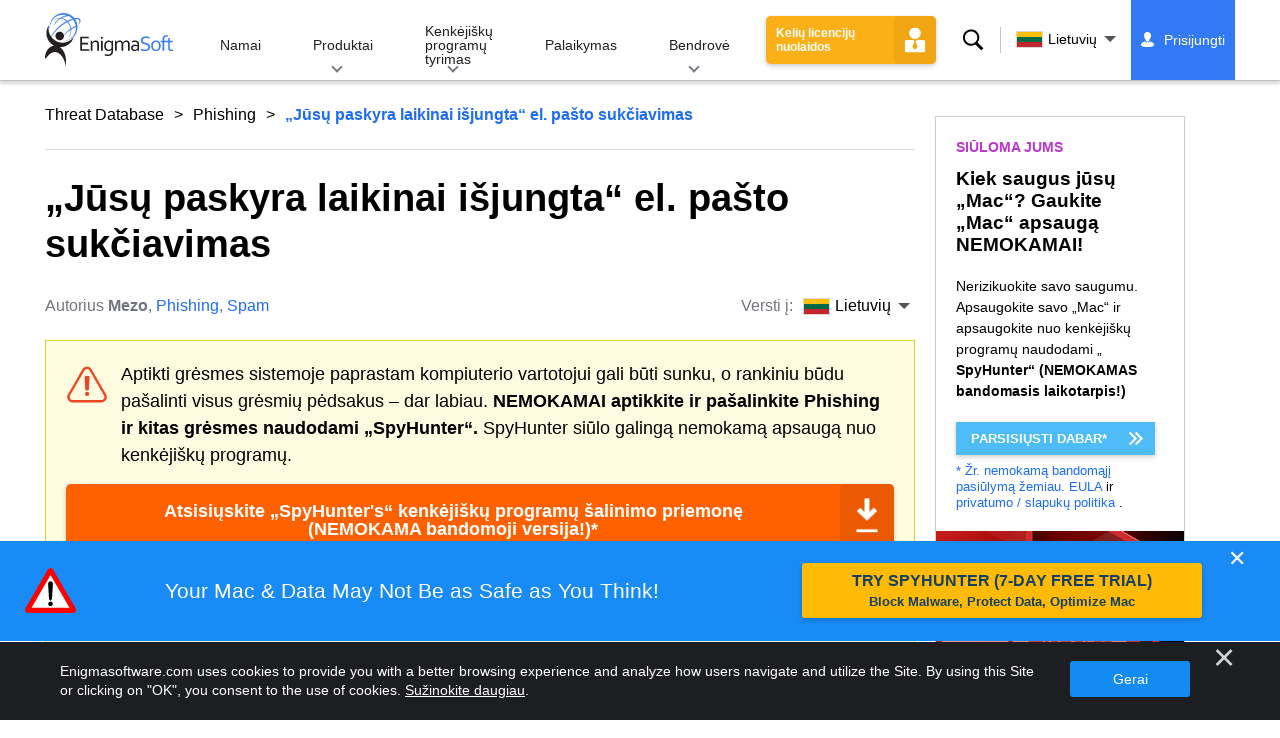

--- FILE ---
content_type: text/html
request_url: https://www.enigmasoftware.com/lt/youraccounttemporarilydisabled-pasalinimas/
body_size: 18467
content:
<!DOCTYPE html>
<html lang="lt" prefix="og: https://ogp.me/ns#">
<head>
	<meta charset="utf-8">
	<title>„Jūsų paskyra laikinai išjungta“ el. pašto sukčiavimas</title>
	<meta name="description" content="Sukčiavimo el. laiškai, pavadinti „Jūsų paskyra laikinai išjungta“, yra skirti gavėjams, siekiant apgaulingo ketinimo išvilioti juos, kad jie atskleistų..."/>
	<meta name="keywords" content="„jūsų paskyra laikinai išjungta“ el. pašto sukčiavimas, šnipinėjimo programų pašalinimas, kompiuteris, šnipinėjimo programa, kenkėjiškų programų pašalinimas, apsauga nuo šnipinėjimo programų, technologijos, interneto sauga"/>
	<meta name="viewport" content="width=device-width, initial-scale=1"/>
							<link rel="icon" sizes="192x192" href="/wp-content/themes/enigma/images/core/favicon.png?v=2"/>
	
<!-- Search Engine Optimization by Rank Math - https://s.rankmath.com/home -->
<meta name="robots" content="follow, index, max-snippet:-1, max-video-preview:-1, max-image-preview:large"/>
<meta property="og:locale" content="lt_LT" />
<meta property="og:type" content="article" />
<meta property="og:title" content="„Jūsų paskyra laikinai išjungta“ el. pašto sukčiavimas - Remove Spyware &amp; Malware with SpyHunter - EnigmaSoft Ltd" />
<meta property="og:description" content="Sukčiavimo el. laiškai, pavadinti „Jūsų paskyra laikinai išjungta“, yra skirti gavėjams, siekiant apgaulingo ketinimo išvilioti juos, kad jie atskleistų savo el. pašto paskyros prisijungimo duomenis. Šiuose nesaugiuose el. laiškuose melagingai teigiama, kad gavėjų paskyros buvo laikinai užblokuotos, siekiant sukelti skubos ir panikos jausmą. Šios sukčiavimo taktikos užpuolikai tikisi, kad jų aukos, bijodamos prarasti prieigą prie savo paskyrų, paskubomis pateiks savo prisijungimo informaciją, nepatikrindamos el. laiškų teisėtumo. Sukčiavimo taktika, pvz., „Jūsų paskyra laikinai išjungta“, pasikliaukite netikrais gąsdinimais Šlamšto el. laiškai, dažnai rodomi įvairiomis temomis, pvz., „Pataisyti klaidų autentifikavimo problemą“, yra..." />
<meta property="og:site_name" content="Remove Spyware &amp; Malware with SpyHunter - EnigmaSoft Ltd" />
<meta property="og:updated_time" content="2023-07-31T09:08:09+00:00" />
<meta name="twitter:card" content="summary_large_image" />
<meta name="twitter:title" content="„Jūsų paskyra laikinai išjungta“ el. pašto sukčiavimas - Remove Spyware &amp; Malware with SpyHunter - EnigmaSoft Ltd" />
<meta name="twitter:description" content="Sukčiavimo el. laiškai, pavadinti „Jūsų paskyra laikinai išjungta“, yra skirti gavėjams, siekiant apgaulingo ketinimo išvilioti juos, kad jie atskleistų savo el. pašto paskyros prisijungimo duomenis. Šiuose nesaugiuose el. laiškuose melagingai teigiama, kad gavėjų paskyros buvo laikinai užblokuotos, siekiant sukelti skubos ir panikos jausmą. Šios sukčiavimo taktikos užpuolikai tikisi, kad jų aukos, bijodamos prarasti prieigą prie savo paskyrų, paskubomis pateiks savo prisijungimo informaciją, nepatikrindamos el. laiškų teisėtumo. Sukčiavimo taktika, pvz., „Jūsų paskyra laikinai išjungta“, pasikliaukite netikrais gąsdinimais Šlamšto el. laiškai, dažnai rodomi įvairiomis temomis, pvz., „Pataisyti klaidų autentifikavimo problemą“, yra..." />
<meta name="twitter:label1" content="Written by" />
<meta name="twitter:data1" content="Mezo" />
<meta name="twitter:label2" content="Time to read" />
<meta name="twitter:data2" content="4 minutes" />
<!-- /Rank Math WordPress SEO plugin -->

<style id='classic-theme-styles-inline-css' type='text/css'>
/*! This file is auto-generated */
.wp-block-button__link{color:#fff;background-color:#32373c;border-radius:9999px;box-shadow:none;text-decoration:none;padding:calc(.667em + 2px) calc(1.333em + 2px);font-size:1.125em}.wp-block-file__button{background:#32373c;color:#fff;text-decoration:none}
</style>
<style id='global-styles-inline-css' type='text/css'>
body{--wp--preset--color--black: #000000;--wp--preset--color--cyan-bluish-gray: #abb8c3;--wp--preset--color--white: #ffffff;--wp--preset--color--pale-pink: #f78da7;--wp--preset--color--vivid-red: #cf2e2e;--wp--preset--color--luminous-vivid-orange: #ff6900;--wp--preset--color--luminous-vivid-amber: #fcb900;--wp--preset--color--light-green-cyan: #7bdcb5;--wp--preset--color--vivid-green-cyan: #00d084;--wp--preset--color--pale-cyan-blue: #8ed1fc;--wp--preset--color--vivid-cyan-blue: #0693e3;--wp--preset--color--vivid-purple: #9b51e0;--wp--preset--gradient--vivid-cyan-blue-to-vivid-purple: linear-gradient(135deg,rgba(6,147,227,1) 0%,rgb(155,81,224) 100%);--wp--preset--gradient--light-green-cyan-to-vivid-green-cyan: linear-gradient(135deg,rgb(122,220,180) 0%,rgb(0,208,130) 100%);--wp--preset--gradient--luminous-vivid-amber-to-luminous-vivid-orange: linear-gradient(135deg,rgba(252,185,0,1) 0%,rgba(255,105,0,1) 100%);--wp--preset--gradient--luminous-vivid-orange-to-vivid-red: linear-gradient(135deg,rgba(255,105,0,1) 0%,rgb(207,46,46) 100%);--wp--preset--gradient--very-light-gray-to-cyan-bluish-gray: linear-gradient(135deg,rgb(238,238,238) 0%,rgb(169,184,195) 100%);--wp--preset--gradient--cool-to-warm-spectrum: linear-gradient(135deg,rgb(74,234,220) 0%,rgb(151,120,209) 20%,rgb(207,42,186) 40%,rgb(238,44,130) 60%,rgb(251,105,98) 80%,rgb(254,248,76) 100%);--wp--preset--gradient--blush-light-purple: linear-gradient(135deg,rgb(255,206,236) 0%,rgb(152,150,240) 100%);--wp--preset--gradient--blush-bordeaux: linear-gradient(135deg,rgb(254,205,165) 0%,rgb(254,45,45) 50%,rgb(107,0,62) 100%);--wp--preset--gradient--luminous-dusk: linear-gradient(135deg,rgb(255,203,112) 0%,rgb(199,81,192) 50%,rgb(65,88,208) 100%);--wp--preset--gradient--pale-ocean: linear-gradient(135deg,rgb(255,245,203) 0%,rgb(182,227,212) 50%,rgb(51,167,181) 100%);--wp--preset--gradient--electric-grass: linear-gradient(135deg,rgb(202,248,128) 0%,rgb(113,206,126) 100%);--wp--preset--gradient--midnight: linear-gradient(135deg,rgb(2,3,129) 0%,rgb(40,116,252) 100%);--wp--preset--font-size--small: 13px;--wp--preset--font-size--medium: 20px;--wp--preset--font-size--large: 36px;--wp--preset--font-size--x-large: 42px;--wp--preset--spacing--20: 0.44rem;--wp--preset--spacing--30: 0.67rem;--wp--preset--spacing--40: 1rem;--wp--preset--spacing--50: 1.5rem;--wp--preset--spacing--60: 2.25rem;--wp--preset--spacing--70: 3.38rem;--wp--preset--spacing--80: 5.06rem;--wp--preset--shadow--natural: 6px 6px 9px rgba(0, 0, 0, 0.2);--wp--preset--shadow--deep: 12px 12px 50px rgba(0, 0, 0, 0.4);--wp--preset--shadow--sharp: 6px 6px 0px rgba(0, 0, 0, 0.2);--wp--preset--shadow--outlined: 6px 6px 0px -3px rgba(255, 255, 255, 1), 6px 6px rgba(0, 0, 0, 1);--wp--preset--shadow--crisp: 6px 6px 0px rgba(0, 0, 0, 1);}:where(.is-layout-flex){gap: 0.5em;}:where(.is-layout-grid){gap: 0.5em;}body .is-layout-flow > .alignleft{float: left;margin-inline-start: 0;margin-inline-end: 2em;}body .is-layout-flow > .alignright{float: right;margin-inline-start: 2em;margin-inline-end: 0;}body .is-layout-flow > .aligncenter{margin-left: auto !important;margin-right: auto !important;}body .is-layout-constrained > .alignleft{float: left;margin-inline-start: 0;margin-inline-end: 2em;}body .is-layout-constrained > .alignright{float: right;margin-inline-start: 2em;margin-inline-end: 0;}body .is-layout-constrained > .aligncenter{margin-left: auto !important;margin-right: auto !important;}body .is-layout-constrained > :where(:not(.alignleft):not(.alignright):not(.alignfull)){max-width: var(--wp--style--global--content-size);margin-left: auto !important;margin-right: auto !important;}body .is-layout-constrained > .alignwide{max-width: var(--wp--style--global--wide-size);}body .is-layout-flex{display: flex;}body .is-layout-flex{flex-wrap: wrap;align-items: center;}body .is-layout-flex > *{margin: 0;}body .is-layout-grid{display: grid;}body .is-layout-grid > *{margin: 0;}:where(.wp-block-columns.is-layout-flex){gap: 2em;}:where(.wp-block-columns.is-layout-grid){gap: 2em;}:where(.wp-block-post-template.is-layout-flex){gap: 1.25em;}:where(.wp-block-post-template.is-layout-grid){gap: 1.25em;}.has-black-color{color: var(--wp--preset--color--black) !important;}.has-cyan-bluish-gray-color{color: var(--wp--preset--color--cyan-bluish-gray) !important;}.has-white-color{color: var(--wp--preset--color--white) !important;}.has-pale-pink-color{color: var(--wp--preset--color--pale-pink) !important;}.has-vivid-red-color{color: var(--wp--preset--color--vivid-red) !important;}.has-luminous-vivid-orange-color{color: var(--wp--preset--color--luminous-vivid-orange) !important;}.has-luminous-vivid-amber-color{color: var(--wp--preset--color--luminous-vivid-amber) !important;}.has-light-green-cyan-color{color: var(--wp--preset--color--light-green-cyan) !important;}.has-vivid-green-cyan-color{color: var(--wp--preset--color--vivid-green-cyan) !important;}.has-pale-cyan-blue-color{color: var(--wp--preset--color--pale-cyan-blue) !important;}.has-vivid-cyan-blue-color{color: var(--wp--preset--color--vivid-cyan-blue) !important;}.has-vivid-purple-color{color: var(--wp--preset--color--vivid-purple) !important;}.has-black-background-color{background-color: var(--wp--preset--color--black) !important;}.has-cyan-bluish-gray-background-color{background-color: var(--wp--preset--color--cyan-bluish-gray) !important;}.has-white-background-color{background-color: var(--wp--preset--color--white) !important;}.has-pale-pink-background-color{background-color: var(--wp--preset--color--pale-pink) !important;}.has-vivid-red-background-color{background-color: var(--wp--preset--color--vivid-red) !important;}.has-luminous-vivid-orange-background-color{background-color: var(--wp--preset--color--luminous-vivid-orange) !important;}.has-luminous-vivid-amber-background-color{background-color: var(--wp--preset--color--luminous-vivid-amber) !important;}.has-light-green-cyan-background-color{background-color: var(--wp--preset--color--light-green-cyan) !important;}.has-vivid-green-cyan-background-color{background-color: var(--wp--preset--color--vivid-green-cyan) !important;}.has-pale-cyan-blue-background-color{background-color: var(--wp--preset--color--pale-cyan-blue) !important;}.has-vivid-cyan-blue-background-color{background-color: var(--wp--preset--color--vivid-cyan-blue) !important;}.has-vivid-purple-background-color{background-color: var(--wp--preset--color--vivid-purple) !important;}.has-black-border-color{border-color: var(--wp--preset--color--black) !important;}.has-cyan-bluish-gray-border-color{border-color: var(--wp--preset--color--cyan-bluish-gray) !important;}.has-white-border-color{border-color: var(--wp--preset--color--white) !important;}.has-pale-pink-border-color{border-color: var(--wp--preset--color--pale-pink) !important;}.has-vivid-red-border-color{border-color: var(--wp--preset--color--vivid-red) !important;}.has-luminous-vivid-orange-border-color{border-color: var(--wp--preset--color--luminous-vivid-orange) !important;}.has-luminous-vivid-amber-border-color{border-color: var(--wp--preset--color--luminous-vivid-amber) !important;}.has-light-green-cyan-border-color{border-color: var(--wp--preset--color--light-green-cyan) !important;}.has-vivid-green-cyan-border-color{border-color: var(--wp--preset--color--vivid-green-cyan) !important;}.has-pale-cyan-blue-border-color{border-color: var(--wp--preset--color--pale-cyan-blue) !important;}.has-vivid-cyan-blue-border-color{border-color: var(--wp--preset--color--vivid-cyan-blue) !important;}.has-vivid-purple-border-color{border-color: var(--wp--preset--color--vivid-purple) !important;}.has-vivid-cyan-blue-to-vivid-purple-gradient-background{background: var(--wp--preset--gradient--vivid-cyan-blue-to-vivid-purple) !important;}.has-light-green-cyan-to-vivid-green-cyan-gradient-background{background: var(--wp--preset--gradient--light-green-cyan-to-vivid-green-cyan) !important;}.has-luminous-vivid-amber-to-luminous-vivid-orange-gradient-background{background: var(--wp--preset--gradient--luminous-vivid-amber-to-luminous-vivid-orange) !important;}.has-luminous-vivid-orange-to-vivid-red-gradient-background{background: var(--wp--preset--gradient--luminous-vivid-orange-to-vivid-red) !important;}.has-very-light-gray-to-cyan-bluish-gray-gradient-background{background: var(--wp--preset--gradient--very-light-gray-to-cyan-bluish-gray) !important;}.has-cool-to-warm-spectrum-gradient-background{background: var(--wp--preset--gradient--cool-to-warm-spectrum) !important;}.has-blush-light-purple-gradient-background{background: var(--wp--preset--gradient--blush-light-purple) !important;}.has-blush-bordeaux-gradient-background{background: var(--wp--preset--gradient--blush-bordeaux) !important;}.has-luminous-dusk-gradient-background{background: var(--wp--preset--gradient--luminous-dusk) !important;}.has-pale-ocean-gradient-background{background: var(--wp--preset--gradient--pale-ocean) !important;}.has-electric-grass-gradient-background{background: var(--wp--preset--gradient--electric-grass) !important;}.has-midnight-gradient-background{background: var(--wp--preset--gradient--midnight) !important;}.has-small-font-size{font-size: var(--wp--preset--font-size--small) !important;}.has-medium-font-size{font-size: var(--wp--preset--font-size--medium) !important;}.has-large-font-size{font-size: var(--wp--preset--font-size--large) !important;}.has-x-large-font-size{font-size: var(--wp--preset--font-size--x-large) !important;}
.wp-block-navigation a:where(:not(.wp-element-button)){color: inherit;}
:where(.wp-block-post-template.is-layout-flex){gap: 1.25em;}:where(.wp-block-post-template.is-layout-grid){gap: 1.25em;}
:where(.wp-block-columns.is-layout-flex){gap: 2em;}:where(.wp-block-columns.is-layout-grid){gap: 2em;}
.wp-block-pullquote{font-size: 1.5em;line-height: 1.6;}
</style>
<style id='ez-toc-exclude-toggle-css-inline-css' type='text/css'>
#ez-toc-container input[type="checkbox"]:checked + nav, #ez-toc-widget-container input[type="checkbox"]:checked + nav {opacity: 0;max-height: 0;border: none;display: none;}
</style>
<style id='kadence-blocks-global-variables-inline-css' type='text/css'>
:root {--global-kb-font-size-sm:clamp(0.8rem, 0.73rem + 0.217vw, 0.9rem);--global-kb-font-size-md:clamp(1.1rem, 0.995rem + 0.326vw, 1.25rem);--global-kb-font-size-lg:clamp(1.75rem, 1.576rem + 0.543vw, 2rem);--global-kb-font-size-xl:clamp(2.25rem, 1.728rem + 1.63vw, 3rem);--global-kb-font-size-xxl:clamp(2.5rem, 1.456rem + 3.26vw, 4rem);--global-kb-font-size-xxxl:clamp(2.75rem, 0.489rem + 7.065vw, 6rem);}:root {--global-palette1: #3182CE;--global-palette2: #2B6CB0;--global-palette3: #1A202C;--global-palette4: #2D3748;--global-palette5: #4A5568;--global-palette6: #718096;--global-palette7: #EDF2F7;--global-palette8: #F7FAFC;--global-palette9: #ffffff;}
</style>
<link rel='shortlink' href='/?p=631831' />
<script>var eproducts_config = '{\"sbs_id\":\"\",\"sbs_alias_id\":\"\",\"sbs_alias_name\":\"\",\"app_name\":\"\\u201eJ\\u016bs\\u0173 paskyra laikinai i\\u0161jungta\\u201c el. pa\\u0161to suk\\u010diavimas\"}';</script>
<script>var exit_popup_config = '{\"categories\":[331,601,321,601],\"category_name\":\"Phishing\",\"title\":\"\\u201eJ\\u016bs\\u0173 paskyra laikinai i\\u0161jungta\\u201c el. pa\\u0161to suk\\u010diavimas\"}';</script>
<script>var adrotate_config = '{\"type\":\"single\",\"categories\":[331,601,321,601],\"category_name\":\"Phishing\",\"term_ids\":[],\"term_name\":\"\",\"tags\":[],\"page_id\":631831,\"custom_ads\":[],\"app_name\":\"\",\"show_ads\":true}';</script>
<!-- Markup (JSON-LD) structured in schema.org ver.4.7.0 START -->
<script type="application/ld+json">
{
    "@context": "http://schema.org",
    "@type": "Article",
    "mainEntityOfPage": {
        "@type": "WebPage",
        "@id": "/lt/youraccounttemporarilydisabled-pasalinimas/"
    },
    "headline": "„Jūsų paskyra laikinai išjungta“ el. pašto sukčiavimas",
    "datePublished": "2023-07-31T08:40:34+0000",
    "dateModified": "2023-07-31T09:08:09+0000",
    "author": {
        "@type": "Person",
        "name": "Mezo"
    },
    "description": "Sukčiavimo el. laiškai, pavadinti „Jūsų paskyra laikinai išjungta“, yra skirti gavėjams, siekiant apgaulingo k",
    "publisher": {
        "@type": "Organization",
        "name": "EnigmaSoft"
    }
}
</script>
<!-- Markup (JSON-LD) structured in schema.org END -->
<link rel="alternate" hreflang="en" href="/youraccounttemporarilydisabled-removal/" />
<link rel="alternate" hreflang="ca" href="/ca/youraccounttemporarilydisabled-eliminar/" />
<link rel="alternate" hreflang="cs" href="/cs/youraccounttemporarilydisabled-odstranit/" />
<link rel="alternate" hreflang="da" href="/da/youraccounttemporarilydisabled-fjernelse/" />
<link rel="alternate" hreflang="de" href="https://www.enigmasoftware.de/youraccounttemporarilydisabled-entfernung/" />
<link rel="alternate" hreflang="et" href="/et/youraccounttemporarilydisabled-korvaldama/" />
<link rel="alternate" hreflang="es" href="https://www.enigmasoftware.es/youraccounttemporarilydisabled-eliminar/" />
<link rel="alternate" hreflang="fr" href="https://www.enigmasoftware.fr/youraccounttemporarilydisabled-supprimer/" />
<link rel="alternate" hreflang="hr" href="/hr/youraccounttemporarilydisabled-uklanjanje/" />
<link rel="alternate" hreflang="it" href="/it/youraccounttemporarilydisabled-rimozione/" />
<link rel="alternate" hreflang="lv" href="/lv/youraccounttemporarilydisabled-nonemt/" />
<link rel="alternate" hreflang="lt" href="/lt/youraccounttemporarilydisabled-pasalinimas/" />
<link rel="alternate" hreflang="hu" href="/hu/youraccounttemporarilydisabled-eltavolitas/" />
<link rel="alternate" hreflang="nl" href="/nl/youraccounttemporarilydisabled-verwijdering/" />
<link rel="alternate" hreflang="nb" href="/nb/youraccounttemporarilydisabled-fjerning/" />
<link rel="alternate" hreflang="pl" href="/pl/youraccounttemporarilydisabled-usuwanie/" />
<link rel="alternate" hreflang="pt" href="/pt/youraccounttemporarilydisabled-remocao/" />
<link rel="alternate" hreflang="ro" href="/ro/youraccounttemporarilydisabled-eliminarea/" />
<link rel="alternate" hreflang="sq" href="/sq/youraccounttemporarilydisabled-heqje/" />
<link rel="alternate" hreflang="sk" href="/sk/youraccounttemporarilydisabled-odstranit/" />
<link rel="alternate" hreflang="sl" href="/sl/youraccounttemporarilydisabled-odstranitev/" />
<link rel="alternate" hreflang="fi" href="/fi/youraccounttemporarilydisabled-poistaminen/" />
<link rel="alternate" hreflang="sv" href="/sv/youraccounttemporarilydisabled-rensning/" />
<link rel="alternate" hreflang="vi" href="/vi/youraccounttemporarilydisabled-tay/" />
<link rel="alternate" hreflang="tr" href="/tr/youraccounttemporarilydisabled-cikarma/" />
<link rel="alternate" hreflang="tl" href="/tl/youraccounttemporarilydisabled-alisin/" />
<link rel="alternate" hreflang="el" href="/el/youraccounttemporarilydisabled-afairesi/" />
<link rel="alternate" hreflang="bg" href="/bg/youraccounttemporarilydisabled-otstranqvane/" />
<link rel="alternate" hreflang="ru" href="/ru/youraccounttemporarilydisabled-udaleniye/" />
<link rel="alternate" hreflang="sr" href="/sr/youraccounttemporarilydisabled-uklanjanje/" />
<link rel="alternate" hreflang="uk" href="/uk/youraccounttemporarilydisabled-vydalennia/" />
<link rel="alternate" hreflang="he" href="/he/youraccounttemporarilydisabled-removal/" />
<link rel="alternate" hreflang="ar" href="/ar/youraccounttemporarilydisabled-iizala/" />
<link rel="alternate" hreflang="ms" href="/ms/youraccounttemporarilydisabled-keluarkan/" />
<link rel="alternate" hreflang="fa" href="/fa/youraccounttemporarilydisabled-removal/" />
<link rel="alternate" hreflang="ne" href="/ne/youraccounttemporarilydisabled-hatauna/" />
<link rel="alternate" hreflang="pa" href="/pa/youraccounttemporarilydisabled-hatao/" />
<link rel="alternate" hreflang="hi" href="/hi/youraccounttemporarilydisabled-nishkaasan/" />
<link rel="alternate" hreflang="bn" href="/bn/youraccounttemporarilydisabled-apasarana/" />
<link rel="alternate" hreflang="ta" href="/ta/youraccounttemporarilydisabled-akarru/" />
<link rel="alternate" hreflang="te" href="/te/youraccounttemporarilydisabled-tolaginncu/" />
<link rel="alternate" hreflang="th" href="/th/youraccounttemporarilydisabled-kacad/" />
<link rel="alternate" hreflang="km" href="/km/youraccounttemporarilydisabled-dakchenh/" />
<link rel="alternate" hreflang="ja" href="https://www.enigmasoftware.jp/youraccounttemporarilydisabled-sakujo/" />
<link rel="alternate" hreflang="zh-hans" href="/zh-hans/youraccounttemporarilydisabled-removal/" />
<link rel="alternate" hreflang="zh-hant" href="/zh-hant/youraccounttemporarilydisabled-removal/" />
<link rel="alternate" hreflang="ko" href="/ko/youraccounttemporarilydisabled-jegeohada/" />
	<link rel="dns-prefetch" href="https://www.google-analytics.com">
	<link rel="dns-prefetch" href="https://www.googletagmanager.com">
	<link href="https://www.google-analytics.com" rel="preconnect" crossorigin>
	<link href="https://www.googletagmanager.com" rel="preconnect" crossorigin>
	<script>
	if(/^$|Android|webOS|iPhone|iPad|iPod|BlackBerry|IEMobile|Opera Mini/i.test(navigator.userAgent)==false){
		//GTM
		(function(w,d,s,l,i){w[l]=w[l]||[];w[l].push({'gtm.start':
				new Date().getTime(),event:'gtm.js'});var f=d.getElementsByTagName(s)[0],
			j=d.createElement(s),dl=l!='dataLayer'?'&l='+l:'';j.async=true;j.src=
			'https://www.googletagmanager.com/gtm.js?id='+i+dl;f.parentNode.insertBefore(j,f);
		})(window,document,'script','dataLayer','GTM-WNZWP93');
	}
	else{
		let trackingID = 'G-DEH7T1CVPP';
		let gaScript = document.createElement('script');
		gaScript.setAttribute('async', 'true');
		gaScript.setAttribute('src', `https://www.googletagmanager.com/gtag/js?id=${ trackingID }`);
		let gaScript2 = document.createElement('script');
		gaScript2.innerText = `window.dataLayer = window.dataLayer || [];function gtag(){dataLayer.push(arguments);}gtag(\'js\', new Date());gtag(\'config\', \'${ trackingID }\');`;
		document.documentElement.firstChild.appendChild(gaScript);
		document.documentElement.firstChild.appendChild(gaScript2);
	}
	</script>
	<link rel="stylesheet" type="text/css" media="all" href="/wp-content/themes/enigma/css/bundle.css?1695895283" />
<link rel="stylesheet" type="text/css" media="all" href="/wp-content/themes/enigma/css/pages/single.css?1695895275" data-nobundle="1" />
</head>
<body class="post-template-default single single-post postid-631831 single-format-standard header-shadow category-group-bad  lt">

	<a class="skip-link" href="#content">Skip to content</a>
	<header class="header">
		<div class="container">
			<div class="header-items has-menu">

									<div class="item logo">
						<a class="enigma-logo link" aria-label="Logotipas" href="/lt/"></a>
					</div>
				
				<div class="item menu">
											
<nav id="global-menu">

	<!-- Home -->
	<div class="menu">
				<a class=""
		   href="/lt/">
			Namai		</a>
	</div>

	<!-- Products -->
	<div class="menu">
				<a class="hover "
		   href="/lt/products/">
			Produktai		</a>
		<div class="header-hover">
			<div class="container">
				<div class="flex-container">
					<div class="item">
						<div class="boxes">
																<a class="icon big spyhunter notext"
									   href="/lt/products/spyhunter/#windows">
										<span>SpyHunter 5 for Windows</span>
										<p>Galingas kenkėjiškų programų aptikimas, pašalinimas ir apsauga nuo kibernetinių grėsmių. Blokuokite kenkėjiškas programas naudodami realiojo laiko apsaugas. Windows®</p>
									</a>
																								<a class="icon big spyhunter-mac notext"
									   href="/lt/products/spyhunter/#mac">
										<span>SpyHunter for Mac</span>
										<p>Pažangus kenkėjiškų programų aptikimas ir pašalinimas, intuityvi programų pašalinimo priemonė ir sistemos optimizavimas, kad išvalytumėte „Mac“. macOS®</p>
									</a>
																								<a class="icon big reghunter notext"
									   href="/products/reghunter/">
										<span>RegHunter 2</span>
										<p>Galingi optimizavimo įrankiai, skirti padidinti privatumo apsaugą ir optimizuoti Windows sistemas. Windows®</p>
									</a>
																								<a class="icon big spyhunter-web-security notext"
									   href="/products/spyhunter-web-security/">
										<span>SpyHunter Web Security</span>
										<p>Rizikingų svetainių ir kitų grėsmių blokavimas naršykle, siekiant pagerinti jūsų saugumą internete.</p>
									</a>
																					</div>

						<a class="more" href="/lt/products/">
							Peržiūrėti visus produktus						</a>
					</div>
				</div>
			</div>
		</div>
	</div>

	<!-- Malware Research -->
	<div class="menu">
				<a class="hover "
		   href="/malware-research/">
			Kenkėjiškų programų tyrimas		</a>
		<div class="header-hover">
			<div class="container">
				<div class="flex-container">
					<div class="item">
						<div class="boxes">
							<a class="icon threat-database" href="/threat-database/">
								<span>
									Grėsmių duomenų bazė								</span>
								<p>
									Išsami informacija apie plačiai paplitusias ir populiarėjančias kenkėjiškų programų grėsmes.								</p>
							</a>
							<a class="icon criteria"
							   href="/lt/spyhunters-threat-assessment-criteria/">
								<span>
									Grėsmių vertinimo kriterijai								</span>
								<p>
									„EnigmaSoft“ kenkėjiškų programų, PUP, privatumo problemų ir kitų objektų tyrimų ir aptikimo kriterijai.								</p>
							</a>
							<a class="icon malware-tracker"
							   href="/malware-research/malwaretracker/">
								<span>
									MalwareTracker								</span>
								<p>
									Aktyvių kenkėjiškų programų išnaudojimų ir atakų vizualizacija realiuoju laiku visame pasaulyje.								</p>
							</a>
							<a class="icon video" href="/malware-research/videos/">
								<span>
									Vaizdo įrašai								</span>
								<p>
									Vaizdo įrašų vadovai, kompiuterių saugos patarimai, interneto saugos patarimai ir kita kibernetinio saugumo informacija.								</p>
							</a>
							<a class="icon glossary" href="/malware-research/glossary/">
								<span>
									Žodynėlis								</span>
								<p>
									Pagrindiniai antivirusinės ir kibernetinio saugumo terminai, padėsiantys suprasti kenkėjiškų programų atakų pasaulį.								</p>
							</a>
						</div>
					</div>
				</div>
			</div>
		</div>
	</div>

	<!-- Support -->
	<div class="menu">
				<a class=""
		   href="/lt/support/">
			Palaikymas		</a>
	</div>

	<!-- Company -->
	<div class="menu">
				<a class="hover "
		   href="/lt/about-enigmasoft/">
			Bendrovė		</a>
		<div class="header-hover">
			<div class="container">
				<div class="flex-container">
					<div class="item">
						<div class="boxes">

							<a class="icon about" href="/lt/about-enigmasoft/">
								<span>
									Apie mus								</span>
								<p>
									„EnigmaSoft“ teikia pažangius kovos su kenkėjiškomis programomis sprendimus su aukščiausios kokybės technine pagalba, kad padidintų kompiuterių saugumą.								</p>
							</a>
							<a class="icon news" href="/lt/about-enigmasoft/naujienu-kambarys/">
								<span>
									Naujienų kambarys								</span>
								<p>
									EnigmaSoft naujienos, pranešimai, pranešimai spaudai ir kiti atnaujinimai, įskaitant trečiųjų šalių produktų testus ir sertifikatus.								</p>
							</a>
							<a class="icon affiliate"
							   href="/lt/promote-spyhunter-join-affiliate-program/">
								<span>
									Prisijunkite prie partnerių programos								</span>
								<p>
									Tapkite partneriu ir uždirbkite iki 75% komisinių, reklamuodami „SpyHunter“.								</p>
							</a>
							<a class="icon feedback"
							   href="/lt/about-enigmasoft/uzklausos-ir-atsiliepimai/">
								<span>
									Užklausos ir atsiliepimai								</span>
								<p>
									Susisiekite su mumis dėl atsiliepimų apie produktą, verslo užklausų ir kitų klausimų.								</p>
							</a>
							<a class="icon report-abuse"
							   href="/lt/about-enigmasoft/pranesti-apie-smurta/">
								<span>
									Pranešti apie smurtą								</span>
								<p>
									Praneškite apie piktnaudžiavimą ar netinkamą mūsų įmonės produktų, pavadinimo ar prekės ženklų naudojimą.								</p>
							</a>
						</div>
					</div>
					<div class="item nav-sidebar">
						<h3>
							Paskutinės EnigmaSoft naujienos						</h3>

						
						<a class="more" href="/announcements/">
							Visi įrašai						</a>
					</div>
				</div>
			</div>
		</div>
	</div>

	<!-- Search -->
	<div class="menu mobile">
				<a class=""
		   href="/search/">
			Paieška		</a>
	</div>

	<!-- My Account -->
	<div class="menu mobile">
		<a href="https://myaccount.enigmasoftware.com/">
			Mano sąskaita		</a>
	</div>

</nav>

						<button class="hamburger" id="hamburger" aria-label="Meniu"
								onclick="toggleMenu(['hamburger', 'global-menu']);return false;">
							<span class="icon"></span>
						</button>
									</div>

				
									<div class="item licenses">
						<a class="button licenses" href="/spyhunter-business-purchase-order/">
							Kelių licencijų nuolaidos						</a>
					</div>
				
									<div class="item search">
						<button class="search" id="menu-search" data-target="submenu-search"
								aria-label="Paieška">
							Paieška						</button>
					</div>
				
									<div class="item translations">
						<button class="etranslate-mainlink" id="menu-langs" data-target="submenu-langs">
														<span class="flag lang-lt flag-lt"></span>
							Lietuvių						</button>
					</div>
				
				<div class="item myaccount">
					<div class="hidden" id="login-on">
						<a class="welcome" href="https://myaccount.enigmasoftware.com/">
							Mano sąskaita						</a>
					</div>
					<div class="hidden" id="login-off">
						<a class="login" href="https://myaccount.enigmasoftware.com/">
							Prisijungti						</a>
					</div>
					<noscript>
						<a class="login" href="https://myaccount.enigmasoftware.com/">
							Mano sąskaita						</a>
					</noscript>
				</div>

			</div>

			<!-- Hover contents -->
			<section class="mini-hover search" id="submenu-search">
				<div class="container">
					<h2 class="hidden">
						Paieška					</h2>
										<form class="search-box-top" action="/search/"
						  onsubmit="if(document.getElementById('header_search').value == '') return false;">
						<input type="hidden" name="cx"
							   value="009694213817960318989:evyjljnry4e"/>
						<input type="hidden" name="cof" value="FORID:10;NB:1"/>
						<input type="hidden" name="ie" value="UTF-8"/>
						<input class="text" type="text" name="q" id="header_search"
							   placeholder="Ieškoti...MD5, failai, registro raktai, kenkėjiškos programos"/>
						<input class="submit" type="submit" name="sa" aria-label="Paieška" value="" />
					</form>
					<button type="button" class="close" data-target="submenu-search"
							aria-label="Uždaryti">&#x2715;</button>
				</div>
			</section>

						<section class="mini-hover big has-aside langs full-screen" id="submenu-langs">
				<div class="container">
					<h2 class="aside">
						Keisti regioną					</h2>
					<div class="content">
																					<a href="/youraccounttemporarilydisabled-removal/"
								   title="English">
									<span class="flag lang-en flag-us"></span>
									English								</a>
															<a href="/ca/youraccounttemporarilydisabled-eliminar/"
								   title="Catalan">
									<span class="flag lang-ca flag-es"></span>
									Català								</a>
															<a href="/cs/youraccounttemporarilydisabled-odstranit/"
								   title="Czech">
									<span class="flag lang-cs flag-cz"></span>
									Čeština								</a>
															<a href="/da/youraccounttemporarilydisabled-fjernelse/"
								   title="Danish">
									<span class="flag lang-da flag-dk"></span>
									Dansk								</a>
															<a href="https://www.enigmasoftware.de/youraccounttemporarilydisabled-entfernung/"
								   title="German">
									<span class="flag lang-de flag-de"></span>
									Deutsch								</a>
															<a href="/et/youraccounttemporarilydisabled-korvaldama/"
								   title="Estonian">
									<span class="flag lang-et flag-ee"></span>
									Eesti								</a>
															<a href="https://www.enigmasoftware.es/youraccounttemporarilydisabled-eliminar/"
								   title="Spanish">
									<span class="flag lang-es flag-es"></span>
									Español								</a>
															<a href="https://www.enigmasoftware.fr/youraccounttemporarilydisabled-supprimer/"
								   title="French">
									<span class="flag lang-fr flag-fr"></span>
									Français								</a>
															<a href="/hr/youraccounttemporarilydisabled-uklanjanje/"
								   title="Croatian">
									<span class="flag lang-hr flag-hr"></span>
									Hrvatski								</a>
															<a href="/it/youraccounttemporarilydisabled-rimozione/"
								   title="Italian">
									<span class="flag lang-it flag-it"></span>
									Italiano								</a>
															<a href="/lv/youraccounttemporarilydisabled-nonemt/"
								   title="Latvian">
									<span class="flag lang-lv flag-lv"></span>
									Latviešu								</a>
															<a href="/lt/youraccounttemporarilydisabled-pasalinimas/"
								   title="Lithuanian">
									<span class="flag lang-lt flag-lt"></span>
									Lietuvių								</a>
															<a href="/hu/youraccounttemporarilydisabled-eltavolitas/"
								   title="Hungarian">
									<span class="flag lang-hu flag-hu"></span>
									Magyar								</a>
															<a href="/nl/youraccounttemporarilydisabled-verwijdering/"
								   title="Dutch">
									<span class="flag lang-nl flag-nl"></span>
									Nederlands								</a>
															<a href="/nb/youraccounttemporarilydisabled-fjerning/"
								   title="Norwegian">
									<span class="flag lang-nb flag-no"></span>
									Norsk								</a>
															<a href="/pl/youraccounttemporarilydisabled-usuwanie/"
								   title="Polish">
									<span class="flag lang-pl flag-pl"></span>
									Polski								</a>
															<a href="/pt/youraccounttemporarilydisabled-remocao/"
								   title="Portuguese">
									<span class="flag lang-pt flag-pt"></span>
									Português								</a>
															<a href="/ro/youraccounttemporarilydisabled-eliminarea/"
								   title="Romanian">
									<span class="flag lang-ro flag-ro"></span>
									Română								</a>
															<a href="/sq/youraccounttemporarilydisabled-heqje/"
								   title="Albanian">
									<span class="flag lang-sq flag-al"></span>
									Shqip								</a>
															<a href="/sk/youraccounttemporarilydisabled-odstranit/"
								   title="Slovak">
									<span class="flag lang-sk flag-sk"></span>
									Slovenčina								</a>
															<a href="/sl/youraccounttemporarilydisabled-odstranitev/"
								   title="Slovenian">
									<span class="flag lang-sl flag-si"></span>
									Slovenščina								</a>
															<a href="/fi/youraccounttemporarilydisabled-poistaminen/"
								   title="Finnish">
									<span class="flag lang-fi flag-fi"></span>
									Suomi								</a>
															<a href="/sv/youraccounttemporarilydisabled-rensning/"
								   title="Swedish">
									<span class="flag lang-sv flag-se"></span>
									Svenska								</a>
															<a href="/vi/youraccounttemporarilydisabled-tay/"
								   title="Vietnamese">
									<span class="flag lang-vi flag-vn"></span>
									Tiếng Việt Nam								</a>
															<a href="/tr/youraccounttemporarilydisabled-cikarma/"
								   title="Turkish">
									<span class="flag lang-tr flag-tr"></span>
									Türkçe								</a>
															<a href="/tl/youraccounttemporarilydisabled-alisin/"
								   title="Filipino">
									<span class="flag lang-tl flag-ph"></span>
									Wikang Filipino								</a>
															<a href="/el/youraccounttemporarilydisabled-afairesi/"
								   title="Greek">
									<span class="flag lang-el flag-gr"></span>
									Ελληνικά								</a>
															<a href="/bg/youraccounttemporarilydisabled-otstranqvane/"
								   title="Bulgarian">
									<span class="flag lang-bg flag-bg"></span>
									български език								</a>
															<a href="/ru/youraccounttemporarilydisabled-udaleniye/"
								   title="Russian">
									<span class="flag lang-ru flag-ru"></span>
									Русский								</a>
															<a href="/sr/youraccounttemporarilydisabled-uklanjanje/"
								   title="Serbian">
									<span class="flag lang-sr flag-rs"></span>
									Српски								</a>
															<a href="/uk/youraccounttemporarilydisabled-vydalennia/"
								   title="Ukrainian">
									<span class="flag lang-uk flag-ua"></span>
									Українська								</a>
															<a href="/he/youraccounttemporarilydisabled-removal/"
								   title="Hebrew">
									<span class="flag lang-he flag-il"></span>
									עברית								</a>
															<a href="/ar/youraccounttemporarilydisabled-iizala/"
								   title="Arabic">
									<span class="flag lang-ar flag-sa"></span>
									العربية								</a>
															<a href="/ms/youraccounttemporarilydisabled-keluarkan/"
								   title="Malay">
									<span class="flag lang-ms flag-my"></span>
									بهاس ملايو								</a>
															<a href="/fa/youraccounttemporarilydisabled-removal/"
								   title="Persian">
									<span class="flag lang-fa flag-ir"></span>
									فارسی								</a>
															<a href="/ne/youraccounttemporarilydisabled-hatauna/"
								   title="Nepalese">
									<span class="flag lang-ne flag-np"></span>
									नेपाली								</a>
															<a href="/pa/youraccounttemporarilydisabled-hatao/"
								   title="Punjabi">
									<span class="flag lang-pa flag-in"></span>
									पंजाबी								</a>
															<a href="/hi/youraccounttemporarilydisabled-nishkaasan/"
								   title="Hindi">
									<span class="flag lang-hi flag-in"></span>
									हिन्दी								</a>
															<a href="/bn/youraccounttemporarilydisabled-apasarana/"
								   title="Bengali">
									<span class="flag lang-bn flag-bd"></span>
									বাংলা								</a>
															<a href="/ta/youraccounttemporarilydisabled-akarru/"
								   title="Tamil">
									<span class="flag lang-ta flag-in"></span>
									தமிழ்								</a>
															<a href="/te/youraccounttemporarilydisabled-tolaginncu/"
								   title="Telugu">
									<span class="flag lang-te flag-in"></span>
									తెలుగు								</a>
															<a href="/th/youraccounttemporarilydisabled-kacad/"
								   title="Thai">
									<span class="flag lang-th flag-th"></span>
									ภาษาไทย								</a>
															<a href="/km/youraccounttemporarilydisabled-dakchenh/"
								   title="Khmer">
									<span class="flag lang-km flag-kh"></span>
									ភាសាខ្មែរ								</a>
															<a href="https://www.enigmasoftware.jp/youraccounttemporarilydisabled-sakujo/"
								   title="Japanese">
									<span class="flag lang-ja flag-jp"></span>
									日本語								</a>
															<a href="/zh-hans/youraccounttemporarilydisabled-removal/"
								   title="Chinese (Simplified)">
									<span class="flag lang-zh flag-cn"></span>
									汉语								</a>
															<a href="/zh-hant/youraccounttemporarilydisabled-removal/"
								   title="Chinese (Traditional)">
									<span class="flag lang-zh flag-tw"></span>
									漢語								</a>
															<a href="/ko/youraccounttemporarilydisabled-jegeohada/"
								   title="Korean">
									<span class="flag lang-ko flag-kr"></span>
									한국어								</a>
													
						<button type="button" class="close" data-target="submenu-langs"
								aria-label="Uždaryti">&#x2715;</button>
					</div>
				</div>
			</section>
		</div>
	</header>


<div class="container" id="content">
	<div class="wrapper">
		<div class="content">

			<div class="page-meta top">
				<div class="flex-container">
					<div class="item global-path">
						<a href="/threat-database/">Threat Database</a> <a title="Phishing" href="/threat-database/phishing/">Phishing</a> <b>„Jūsų paskyra laikinai išjungta“ el. pašto sukčiavimas</b>					</div>
									</div>
			</div>

							<article>
			
				
					<h1 class=""
						style="">

						„Jūsų paskyra laikinai išjungta“ el. pašto sukčiavimas
					</h1>

					<!-- Meta -->
					<div class="page-meta bottom">
						<div class="flex-container">
							<div class="item item-author">
								<div class="author">
									Autorius <b>Mezo</b>,  <a href="/threat-database/phishing/">Phishing</a>, <a href="/threat-database/spam/">Spam</a>								</div>
							</div>
							<div class="item item-comments">		<div class="languages-wrapper">
							<span class="etranslate-prefix">
					Versti į:				</span>
						<div class="etranslate-hover-container">
				<a class="etranslate-mainlink js-etranslate-hover" href="#" onclick="return false;"
				   data-target="menu-hover-langs-1">
										<span class="flag lang-lt flag-lt"></span>
					Lietuvių				</a>
				<div class="etranslate-hover" id="menu-hover-langs-1">
					<div class="etranslate-hover-content">
													<a title="English"
							   href="/youraccounttemporarilydisabled-removal/">
								<span class="flag lang-en flag-us"></span>
								English							</a>
													<a title="Catalan"
							   href="/ca/youraccounttemporarilydisabled-eliminar/">
								<span class="flag lang-ca flag-es"></span>
								Català							</a>
													<a title="Czech"
							   href="/cs/youraccounttemporarilydisabled-odstranit/">
								<span class="flag lang-cs flag-cz"></span>
								Čeština							</a>
													<a title="Danish"
							   href="/da/youraccounttemporarilydisabled-fjernelse/">
								<span class="flag lang-da flag-dk"></span>
								Dansk							</a>
													<a title="German"
							   href="https://www.enigmasoftware.de/youraccounttemporarilydisabled-entfernung/">
								<span class="flag lang-de flag-de"></span>
								Deutsch							</a>
													<a title="Estonian"
							   href="/et/youraccounttemporarilydisabled-korvaldama/">
								<span class="flag lang-et flag-ee"></span>
								Eesti							</a>
													<a title="Spanish"
							   href="https://www.enigmasoftware.es/youraccounttemporarilydisabled-eliminar/">
								<span class="flag lang-es flag-es"></span>
								Español							</a>
													<a title="French"
							   href="https://www.enigmasoftware.fr/youraccounttemporarilydisabled-supprimer/">
								<span class="flag lang-fr flag-fr"></span>
								Français							</a>
													<a title="Croatian"
							   href="/hr/youraccounttemporarilydisabled-uklanjanje/">
								<span class="flag lang-hr flag-hr"></span>
								Hrvatski							</a>
													<a title="Italian"
							   href="/it/youraccounttemporarilydisabled-rimozione/">
								<span class="flag lang-it flag-it"></span>
								Italiano							</a>
													<a title="Latvian"
							   href="/lv/youraccounttemporarilydisabled-nonemt/">
								<span class="flag lang-lv flag-lv"></span>
								Latviešu							</a>
													<a title="Lithuanian"
							   href="/lt/youraccounttemporarilydisabled-pasalinimas/">
								<span class="flag lang-lt flag-lt"></span>
								Lietuvių							</a>
													<a title="Hungarian"
							   href="/hu/youraccounttemporarilydisabled-eltavolitas/">
								<span class="flag lang-hu flag-hu"></span>
								Magyar							</a>
													<a title="Dutch"
							   href="/nl/youraccounttemporarilydisabled-verwijdering/">
								<span class="flag lang-nl flag-nl"></span>
								Nederlands							</a>
													<a title="Norwegian"
							   href="/nb/youraccounttemporarilydisabled-fjerning/">
								<span class="flag lang-nb flag-no"></span>
								Norsk							</a>
													<a title="Polish"
							   href="/pl/youraccounttemporarilydisabled-usuwanie/">
								<span class="flag lang-pl flag-pl"></span>
								Polski							</a>
													<a title="Portuguese"
							   href="/pt/youraccounttemporarilydisabled-remocao/">
								<span class="flag lang-pt flag-pt"></span>
								Português							</a>
													<a title="Romanian"
							   href="/ro/youraccounttemporarilydisabled-eliminarea/">
								<span class="flag lang-ro flag-ro"></span>
								Română							</a>
													<a title="Albanian"
							   href="/sq/youraccounttemporarilydisabled-heqje/">
								<span class="flag lang-sq flag-al"></span>
								Shqip							</a>
													<a title="Slovak"
							   href="/sk/youraccounttemporarilydisabled-odstranit/">
								<span class="flag lang-sk flag-sk"></span>
								Slovenčina							</a>
													<a title="Slovenian"
							   href="/sl/youraccounttemporarilydisabled-odstranitev/">
								<span class="flag lang-sl flag-si"></span>
								Slovenščina							</a>
													<a title="Finnish"
							   href="/fi/youraccounttemporarilydisabled-poistaminen/">
								<span class="flag lang-fi flag-fi"></span>
								Suomi							</a>
													<a title="Swedish"
							   href="/sv/youraccounttemporarilydisabled-rensning/">
								<span class="flag lang-sv flag-se"></span>
								Svenska							</a>
													<a title="Vietnamese"
							   href="/vi/youraccounttemporarilydisabled-tay/">
								<span class="flag lang-vi flag-vn"></span>
								Tiếng Việt Nam							</a>
													<a title="Turkish"
							   href="/tr/youraccounttemporarilydisabled-cikarma/">
								<span class="flag lang-tr flag-tr"></span>
								Türkçe							</a>
													<a title="Filipino"
							   href="/tl/youraccounttemporarilydisabled-alisin/">
								<span class="flag lang-tl flag-ph"></span>
								Wikang Filipino							</a>
													<a title="Greek"
							   href="/el/youraccounttemporarilydisabled-afairesi/">
								<span class="flag lang-el flag-gr"></span>
								Ελληνικά							</a>
													<a title="Bulgarian"
							   href="/bg/youraccounttemporarilydisabled-otstranqvane/">
								<span class="flag lang-bg flag-bg"></span>
								български език							</a>
													<a title="Russian"
							   href="/ru/youraccounttemporarilydisabled-udaleniye/">
								<span class="flag lang-ru flag-ru"></span>
								Русский							</a>
													<a title="Serbian"
							   href="/sr/youraccounttemporarilydisabled-uklanjanje/">
								<span class="flag lang-sr flag-rs"></span>
								Српски							</a>
													<a title="Ukrainian"
							   href="/uk/youraccounttemporarilydisabled-vydalennia/">
								<span class="flag lang-uk flag-ua"></span>
								Українська							</a>
													<a title="Hebrew"
							   href="/he/youraccounttemporarilydisabled-removal/">
								<span class="flag lang-he flag-il"></span>
								עברית							</a>
													<a title="Arabic"
							   href="/ar/youraccounttemporarilydisabled-iizala/">
								<span class="flag lang-ar flag-sa"></span>
								العربية							</a>
													<a title="Malay"
							   href="/ms/youraccounttemporarilydisabled-keluarkan/">
								<span class="flag lang-ms flag-my"></span>
								بهاس ملايو							</a>
													<a title="Persian"
							   href="/fa/youraccounttemporarilydisabled-removal/">
								<span class="flag lang-fa flag-ir"></span>
								فارسی							</a>
													<a title="Nepalese"
							   href="/ne/youraccounttemporarilydisabled-hatauna/">
								<span class="flag lang-ne flag-np"></span>
								नेपाली							</a>
													<a title="Punjabi"
							   href="/pa/youraccounttemporarilydisabled-hatao/">
								<span class="flag lang-pa flag-in"></span>
								पंजाबी							</a>
													<a title="Hindi"
							   href="/hi/youraccounttemporarilydisabled-nishkaasan/">
								<span class="flag lang-hi flag-in"></span>
								हिन्दी							</a>
													<a title="Bengali"
							   href="/bn/youraccounttemporarilydisabled-apasarana/">
								<span class="flag lang-bn flag-bd"></span>
								বাংলা							</a>
													<a title="Tamil"
							   href="/ta/youraccounttemporarilydisabled-akarru/">
								<span class="flag lang-ta flag-in"></span>
								தமிழ்							</a>
													<a title="Telugu"
							   href="/te/youraccounttemporarilydisabled-tolaginncu/">
								<span class="flag lang-te flag-in"></span>
								తెలుగు							</a>
													<a title="Thai"
							   href="/th/youraccounttemporarilydisabled-kacad/">
								<span class="flag lang-th flag-th"></span>
								ภาษาไทย							</a>
													<a title="Khmer"
							   href="/km/youraccounttemporarilydisabled-dakchenh/">
								<span class="flag lang-km flag-kh"></span>
								ភាសាខ្មែរ							</a>
													<a title="Japanese"
							   href="https://www.enigmasoftware.jp/youraccounttemporarilydisabled-sakujo/">
								<span class="flag lang-ja flag-jp"></span>
								日本語							</a>
													<a title="Chinese (Simplified)"
							   href="/zh-hans/youraccounttemporarilydisabled-removal/">
								<span class="flag lang-zh flag-cn"></span>
								汉语							</a>
													<a title="Chinese (Traditional)"
							   href="/zh-hant/youraccounttemporarilydisabled-removal/">
								<span class="flag lang-zh flag-tw"></span>
								漢語							</a>
													<a title="Korean"
							   href="/ko/youraccounttemporarilydisabled-jegeohada/">
								<span class="flag lang-ko flag-kr"></span>
								한국어							</a>
											</div>
				</div>
			</div>
		</div>
		</div>
						</div>
					</div>

				
				
				<div class="rotatead-container" data-group="content-before" data-title=""></div>
				<div class="content-part main-text">
					<!--Content-->

					<div class="rotatead-container" data-group="location:before_content" data-title=""></div><p>Sukčiavimo el. laiškai, pavadinti „Jūsų paskyra laikinai išjungta“, yra skirti gavėjams, siekiant apgaulingo ketinimo išvilioti juos, kad jie atskleistų savo el. pašto paskyros prisijungimo duomenis. Šiuose nesaugiuose el. laiškuose melagingai teigiama, kad gavėjų paskyros buvo laikinai užblokuotos, siekiant sukelti skubos ir panikos jausmą. Šios sukčiavimo taktikos užpuolikai tikisi, kad jų aukos, bijodamos prarasti prieigą prie savo paskyrų, paskubomis pateiks savo prisijungimo informaciją, nepatikrindamos el. laiškų teisėtumo.</p><div class="rotatead-container" data-group="location:p1" data-title="Malware"></div>


<div style="clear: both;"></div><div id="ez-toc-container" class="ez-toc-v2_0_47_1 counter-hierarchy ez-toc-counter ez-toc-grey ez-toc-container-direction">
<p class="ez-toc-title">Turinys</p>
<label for="ez-toc-cssicon-toggle-item-65187e481d115" class="cssicon"><span style="display: flex;align-items: center;width: 35px;height: 30px;justify-content: center;direction:ltr;"><svg style="fill: #999;color:#999" xmlns="http://www.w3.org/2000/svg" class="list-377408" width="20px" height="20px" viewBox="0 0 24 24" fill="none"><path d="M6 6H4v2h2V6zm14 0H8v2h12V6zM4 11h2v2H4v-2zm16 0H8v2h12v-2zM4 16h2v2H4v-2zm16 0H8v2h12v-2z" fill="currentColor"></path></svg><svg style="fill: #999;color:#999" class="arrow-unsorted-368013" xmlns="http://www.w3.org/2000/svg" width="10px" height="10px" viewBox="0 0 24 24" version="1.2" baseProfile="tiny"><path d="M18.2 9.3l-6.2-6.3-6.2 6.3c-.2.2-.3.4-.3.7s.1.5.3.7c.2.2.4.3.7.3h11c.3 0 .5-.1.7-.3.2-.2.3-.5.3-.7s-.1-.5-.3-.7zM5.8 14.7l6.2 6.3 6.2-6.3c.2-.2.3-.5.3-.7s-.1-.5-.3-.7c-.2-.2-.4-.3-.7-.3h-11c-.3 0-.5.1-.7.3-.2.2-.3.5-.3.7s.1.5.3.7z"/></svg></span></label><label for="ez-toc-cssicon-toggle-item-65187e481d115" style='display:none' class="cssiconcheckbox">1</label><input type="checkbox" style='display:none' id="ez-toc-cssicon-toggle-item-65187e481d115" ><nav><ul class='ez-toc-list ez-toc-list-level-1 ' ><li class='ez-toc-page-1 ez-toc-heading-level-3'><a class="ez-toc-link ez-toc-heading-1" href="#Sukciavimo-taktika-pvz-%E2%80%9EJusu-paskyra-laikinai-isjungta%E2%80%9C-pasikliaukite-netikrais-gasdinimais" title="Sukčiavimo taktika, pvz., „Jūsų paskyra laikinai išjungta“, pasikliaukite netikrais gąsdinimais">Sukčiavimo taktika, pvz., „Jūsų paskyra laikinai išjungta“, pasikliaukite netikrais gąsdinimais</a></li><li class='ez-toc-page-1 ez-toc-heading-level-3'><a class="ez-toc-link ez-toc-heading-2" href="#El-laiskai-%E2%80%9EJusu-paskyra-laikinai-isjungta%E2%80%9C-nukreipia-vartotojus-i-sukciavimo-svetaine" title="El. laiškai „Jūsų paskyra laikinai išjungta“ nukreipia vartotojus į sukčiavimo svetainę">El. laiškai „Jūsų paskyra laikinai išjungta“ nukreipia vartotojus į sukčiavimo svetainę</a></li><li class='ez-toc-page-1 ez-toc-heading-level-3'><a class="ez-toc-link ez-toc-heading-3" href="#Kaip-atpazinti-galima-sukciavima-ir-klaidinancius-el-laiskus" title="Kaip atpažinti galimą sukčiavimą ir klaidinančius el. laiškus?">Kaip atpažinti galimą sukčiavimą ir klaidinančius el. laiškus?</a></li></ul></nav></div>
<h3 class="wp-block-heading"><span class="ez-toc-section" id="Sukciavimo-taktika-pvz-%E2%80%9EJusu-paskyra-laikinai-isjungta%E2%80%9C-pasikliaukite-netikrais-gasdinimais"></span>Sukčiavimo taktika, pvz., „Jūsų paskyra laikinai išjungta“, pasikliaukite netikrais gąsdinimais<span class="ez-toc-section-end"></span></h3>


<p>Šlamšto el. laiškai, dažnai rodomi įvairiomis temomis, pvz., „Pataisyti klaidų autentifikavimo problemą“, yra apgaulinga priemonė, kurią naudoja kibernetiniai nusikaltėliai, norėdami suvilioti gavėjus sukčiavimo taktikos. El. laiškuose melagingai teigiama, kad gavėjo paskyra buvo išjungta dėl tariamų „Naudotojo sąlygų ir teisinės sutarties“ pažeidimų, todėl ji buvo laikinai užblokuota kaip atsargumo priemonė. Kad atgautų prieigą, gavėjas raginamas sutikti su naujomis sąlygomis. Sukčių laiškuose įspėjama, kad to nepadarius prarasite gaunamus pranešimus.</p><div class="rotatead-container" data-group="location:p2" data-title="Malware"></div>



<p>Labai svarbu pabrėžti, kad visa šiuose el. laiškuose pateikta informacija yra visiškai klaidinga, o pranešimai jokiu būdu nėra susieti su jokiais teisėtais paslaugų teikėjais ar organizacijomis.</p><div class="rotatead-container" data-group="location:p3" data-title="Malware"></div>


<h3 class="wp-block-heading"><span class="ez-toc-section" id="El-laiskai-%E2%80%9EJusu-paskyra-laikinai-isjungta%E2%80%9C-nukreipia-vartotojus-i-sukciavimo-svetaine"></span>El. laiškai „Jūsų paskyra laikinai išjungta“ nukreipia vartotojus į sukčiavimo svetainę<span class="ez-toc-section-end"></span></h3>


<p>Kai gavėjai spusteli mygtuką „IŠSPRĘSTI KLAUSIMĄ DABAR“, jie nukreipiami į tam skirtą sukčiavimo svetainę. Ši apgaulinga svetainė ne tik atkartoja gavėjo el. pašto paskyros prisijungimo puslapį, bet ir yra priglobta iš pažiūros teisėtoje svetainėje, kuri iš tikrųjų buvo pažeista kibernetinių nusikaltėlių. Pagrindinis šios sukčiavimo atakos tikslas yra užfiksuoti neskelbtiną informaciją, kurią pateikia nieko neįtariančios aukos, ir perduoti ją sukčiams, kurie vykdo schemą.</p><div class="rotatead-container" data-group="location:p4" data-title="Malware"></div>



<p>Tapus šios sukčiavimo taktikos auka pasekmės yra toli siekiančios ir gali turėti rimtų pasekmių gavėjams. Surinkti el. pašto adresai gali būti naudojami įvairiems nesąžiningiems tikslams, įskaitant tapatybės vagystę socialinės žiniasklaidos platformose, pasiuntinių ir el. pašto paskyrose. Sukčiai gali apsimesti aukomis, prašydami paskolų, aukų ar reklamuodami schemas, taip išnaudodami gavėjo kontaktų pasitikėjimą.</p><div class="rotatead-container" data-group="location:p_middle" data-title="Malware"></div><div class="rotatead-container" data-group="location:p5" data-title="Malware"></div>



<p>Su finansais susijusių sąskaitų, tokių kaip internetinė bankininkystė, elektroninė prekyba ir kriptovaliutų piniginės, informacija gali palengvinti nesąžiningus sandorius ir neteisėtus pirkimus internetu. Be to, jei failų saugyklose pasiekiama jautri arba konfidenciali informacija, ji gali būti naudojama šantažui ar kitiems nesaugiems ketinimams.</p><div class="rotatead-container" data-group="location:p6" data-title="Malware"></div>


<h3 class="wp-block-heading"><span class="ez-toc-section" id="Kaip-atpazinti-galima-sukciavima-ir-klaidinancius-el-laiskus"></span>Kaip atpažinti galimą sukčiavimą ir klaidinančius el. laiškus?<span class="ez-toc-section-end"></span></h3>


<p>Sukčiavimo ir klaidinančiuose el. laiškuose dažnai rodomi tam tikri tipiški ženklai, kurie gali padėti gavėjams juos atpažinti ir netapti jų apgaulingų schemų aukomis. Šių ženklų atpažinimas yra labai svarbus siekiant užtikrinti saugumą internete ir apsaugoti neskelbtiną informaciją. Kai kurie bendri sukčiavimo ir sukčiavimo el. laiškų požymiai:</p><div class="rotatead-container" data-group="location:p7" data-title="Malware"></div>


<ul>
<li style="list-style-type: none;">
<ul>
<li><strong>Siuntėjo el. pašto adresas</strong> : sukčiavimo el. laiškuose gali būti apgaulingų siuntėjų adresų, kurie labai panašūs į teisėtus, tačiau juose yra nedidelių variantų arba rašybos klaidų. Sukčiai gali naudoti domenus, kurie imituoja gerai žinomas organizacijas ar paslaugų teikėjus.</li>
</ul>
</li>
</ul>


<ul>
<li style="list-style-type: none;">
<ul>
<li><strong>Skubi arba grėsminga kalba</strong> : Sukčiavimo el. laiškai dažnai sukelia skubos ar panikos jausmą, kad būtų nedelsiant imtasi veiksmų. Jie gali teigti, kad gavėjo paskyrai gresia pavojus, arba jiems reikia skubiai atnaujinti informaciją.</li>
</ul>
</li>
</ul>


<ul>
<li style="list-style-type: none;">
<ul>
<li><strong>Rašybos klaidos ir gramatinės klaidos</strong> : daugelyje sukčiavimo el. laiškų yra rašybos klaidų, gramatikos klaidų arba nepatogios sakinių struktūros. Teisėtos geros reputacijos organizacijų pranešimai paprastai yra gerai parašyti ir be klaidų.</li>
</ul>
</li>
</ul>


<ul>
<li style="list-style-type: none;">
<ul>
<li><strong>Prastai suprojektuoti el. laiškai</strong> : kai kurių sukčiavimo el. laiškų išdėstymas gali būti prastai, formatavimas nenuoseklus arba trūkti oficialių logotipų ir prekės ženklo.</li>
</ul>
</li>
</ul>


<ul>
<li style="list-style-type: none;">
<ul>
<li><strong>Bendrieji sveikinimai</strong> : Sukčiavimo el. laiškuose gali būti naudojami bendri sveikinimai, pvz., „Gerbiamas kliente“, o ne adresuoti gavėjui jo vardu, nurodant, kad el. laiškas nėra suasmenintas.</li>
</ul>
</li>
</ul>


<ul>
<li style="list-style-type: none;">
<ul>
<li><strong>Įtartinos nuorodos</strong> : užvedus pelės žymeklį ant el. laiške esančių nuorodų (nespustelėjus), gali būti atskleistas tikrasis URL. Sukčiavimo el. laiškuose dažnai yra paslėptų nuorodų, nukreipiančių į apgaulingas svetaines.</li>
</ul>
</li>
</ul>


<ul>
<li style="list-style-type: none;">
<ul>
<li><strong>Neskelbtinos informacijos užklausos</strong> : teisėtos organizacijos retai prašo vartotojų el. paštu pateikti neskelbtiną informaciją, pvz., kredito kortelės duomenis, slaptažodžius ir socialinio draudimo numerius.</li>
</ul>
</li>
</ul>


<ul>
<li style="list-style-type: none;">
<ul>
<li><strong>Netikėti priedai</strong> : sukčiavimo el. laiškuose gali būti priedų, kurie teigia esą svarbūs dokumentai, bet iš tikrųjų yra kenkėjiškos programos arba virusai.</li>
</ul>
</li>
</ul>



<p>Atpažinus šiuos požymius ir būdami budrūs tvarkant el. laiškus, galite žymiai sumažinti riziką tapti sukčiavimo ir sukčiavimo auka. Jei el. laiškas atrodo įtartinas, prieš imantis kokių nors veiksmų geriausia patikrinti jo autentiškumą tiesiogiai su organizacija arba paslaugų teikėju oficialiais kanalais.</p><div class="rotatead-container" data-group="location:p8" data-title="Malware"></div>

<p>&nbsp;</p><div class="rotatead-container" data-group="Spyhunter download" data-title="„Jūsų paskyra laikinai išjungta“ el. pašto sukčiavimas"></div><div class="rotatead-container" data-group="location:after_content" data-title="Malware"></div>
					<!--/Content-->
					<div class="clear"></div>
				</div>

							</article>
			
			<div class="rotatead-container" data-group="content-after" data-title=""></div>
			
	
	<div class="success hidden" id="success">
		Jūsų komentaras laukia patvirtinimo.	</div>
	<div class="error hidden" id="error">
		Patvirtinkite, kad nesate robotas.	</div>

		<button class="button wide no-print" id="show_comments_button"
		onclick="show_comments_form('#show_comments_button', '#comment_form', '1',
			'lt');">
					Rodyti komentarų formą (0)			</button>

	<section style="display:none;" class="comment_form" id="comment_form">

		<h2 class="comments" id="respond">
			Pateikti komentarą		</h2>

		<p class="warning">
			<span style="color:#ff3300;font-weight:bold;">
				NENAUDOKITE šios komentarų sistemos palaikymo ar atsiskaitymo klausimams spręsti.			</span>
			Dėl „SpyHunter“ techninio palaikymo užklausų susisiekite tiesiogiai su mūsų techninės pagalbos komanda atidarydami <a href="/support/contact-esg-technical-support-team/" title="susisiekite su techninės pagalbos komanda">klientų aptarnavimo bilietą</a> per „SpyHunter“.			Dėl atsiskaitymo problemų žr. puslapį „ <a href="/lt/support/atsiskaitymo-klausimai/" title="Atsiskaitymo problemos">Klausimai ar problemos su atsiskaitymu?</a> “.			Norėdami gauti bendrų užklausų (skundų, teisinių, spaudos, rinkodaros, autorių teisių), apsilankykite mūsų puslapyje „ <a href="/lt/about-enigmasoft/uzklausos-ir-atsiliepimai/" title="Verslo, spaudos ar bendro pobūdžio užklausos">Užklausos ir atsiliepimai</a> “.		</p>

		
			<script>window.addEventListener("load", function() {
		if(window.location.hash == "#success") { 
			let el = document.getElementById("success");
			el.style.setProperty("display", "block", "important");
			window.scroll(0, el.offsetTop - 50);
		}
		if(window.location.hash == "#error") {
			let el = document.getElementById("error");
			el.style.setProperty("display", "block", "important");
			window.scroll(0, el.offsetTop - 50);
		}
	}, false);</script>
			<form class="nice-form" id="commentform" action="https://50iqxiflda.execute-api.us-east-1.amazonaws.com/live/comment" method="post"
				  onsubmit="check_form_errors(event, true);" novalidate>
									<noscript>
						<div class="error">
							Įspėjimas! Jei norite pridėti komentarą, naršyklėje turite įjungti JavaScript.						</div>
					</noscript>
					<div class="flex-container">
						<div class="item">
							<label>
								Vardas: *
								<input type="text" name="author" value="" required />
							</label>
						</div>
						<div class="item">
							<label>
								paštas <small class="grey">(neskelbiamas)</small> : *
								<input type="email" name="email" value="" required />
							</label>
						</div>
					</div>
				
				<div style="display:none;" id="comment_reply_info">
					<b>Reply to "<span id="comment_reply_name"></span>" comment: </b>
					<a onclick="reset_comment_reply();" href="#respond">Cancel</a>
				</div>

				<label>
					Pranešimas: *
					<textarea name="comment" id="comment" rows="5" required></textarea>
					<br/>
					<small class="grey">HTML neleidžiama.</small>
				</label>

				
									<div style="min-height:80px;">
						<div class="g-recaptcha" data-sitekey="6LdNJZcUAAAAAMUGyYrN431-WgTbHc67c4wo4fpM"
 				data-callback="recaptchaCallback" lang="lt"></div>
<script>
					window.addEventListener("load", function(){
						document.querySelector("#submit").classList.add('captcha-error');
					}, false);
					function recaptchaCallback(){
						document.querySelector("#submit").classList.remove('captcha-error');
					}
				</script>					</div>
				
				<p>
					<button class="button" name="submit" type="submit" id="submit">
						Pateikti komentarą					</button>
					<input type="hidden" name="comment_post_ID" value="631831" />
					<input type="hidden" id="replytocom" name="comment_parent"
						   value="0" />
					<input type="hidden" name="redirect_to" value="/lt/youraccounttemporarilydisabled-pasalinimas/" />
				</p>

				<input type="hidden" name="current_lang" value="lt" /><input type="hidden" name="et_REQUEST_URI" value="/lt/youraccounttemporarilydisabled-pasalinimas/" /><input type="hidden" name="_referer" value="https%3A%2F%2Fwww.enigmasoftware.com%2Flt%2Fyouraccounttemporarilydisabled-pasalinimas%2F" />
				<div class="clear"></div>
			</form>
					
	</section>


		</div>
		
<aside class="sidebar">
	<div class="sticky">
		<div class="rotatead-container" data-group="Sidebar" data-title=""></div>
			<section class="malware hidden">
				<h2>
					Populiari kenkėjiška programa				</h2>
				<div class="list"></div>
			</section>

			<section class="trojans hidden">
				<h2>
					Populiarūs Trojos arklys				</h2>
				<div class="list"></div>
			</section>

			<section class="ransomware hidden">
				<h2>
					Populiarus Ransomware				</h2>
				<div class="list"></div>
			</section>

			<section class="mac-malware hidden">
				<h2>
					Populiari „Mac“ kenkėjiška programa				</h2>
				<div class="list"></div>
			</section>

			<section class="issue hidden alt">
				<h2>
					Populiarios problemos				</h2>
				<div class="list"></div>
			</section>

			<section class="how hidden alt">
				<h2>
					Populiarūs patarimai				</h2>
				<div class="list"></div>
			</section>

			<div class="rotatead-container" data-group="Sidebar - last" data-title=""></div>	</div>

</aside>
	</div>

</div>

<!-- More articles -->
	<section class="section-articles no-print">
		<div class="container">
			
			<!-- Trending -->
							<h2>
					Tendencijos				</h2>
				<div class="flex-container">
											<div class="item">
							<article class=" has-category-media">
			<a class="category-media" href="/lt/eliberansomware-pasalinimas/" title="Elibe Ransomware">
			<img alt="" loading="lazy" src="/wp-content/themes/enigma/images/pages/category/icons/ransomware.svg?v=3" />
		</a>
		
	<h3>
		<a href="/lt/eliberansomware-pasalinimas/">
			Elibe Ransomware		</a>
	</h3>
	<div class="category">
		<a href="/threat-database/ransomware/">Ransomware</a>	</div>
	<div class="meta">
		<time datetime="2023-09-18 07:04:32"
			  title="Paskelbta 2023-09-18 07:04:32">
			September 18, 2023		</time>
					</div>
			<a class="text excerpt" href="/lt/eliberansomware-pasalinimas/">
			Elibe Ransomware pasižymi galimybe užšifruoti failus ir prie jų pavadinimų pridėti „.elibe“, todėl aukos tampa neprieinami duomenys. Elibe Ransomware, kaip ir daugelis jo analogų, slapta...		</a>
		</article>
						</div>
											<div class="item">
							<article class=" has-category-media">
			<a class="category-media" href="/lt/superstar3io-pasalinimas/" title="Superstar3.io">
			<img alt="" loading="lazy" src="/wp-content/themes/enigma/images/pages/category/icons/browser-hijackers.svg?v=3" />
		</a>
		
	<h3>
		<a href="/lt/superstar3io-pasalinimas/">
			Superstar3.io		</a>
	</h3>
	<div class="category">
		<a href="/threat-database/browser-hijackers/">Browser Hijackers</a>, <a href="/threat-database/adware/">Adware</a>	</div>
	<div class="meta">
		<time datetime="2023-09-25 14:55:09"
			  title="Paskelbta 2023-09-25 14:55:09">
			September 25, 2023		</time>
					</div>
			<a class="text excerpt" href="/lt/superstar3io-pasalinimas/">
			Atsisiuntę diegimo programą iš abejotinos svetainės, kibernetinio saugumo ekspertai aptiko superstar3.io – klaidinančios paieškos sistemos, kuri kaupia įvairių kitų paieškos sistemų paieškos...		</a>
		</article>
						</div>
											<div class="item">
							<article class=" has-category-media">
			<a class="category-media" href="/lt/trackclickcrystal-pasalinimas/" title="Track Click Crystal">
			<img alt="" loading="lazy" src="/wp-content/themes/enigma/images/pages/category/icons/browser-hijackers.svg?v=3" />
		</a>
		
	<h3>
		<a href="/lt/trackclickcrystal-pasalinimas/">
			Track Click Crystal		</a>
	</h3>
	<div class="category">
		<a href="/threat-database/browser-hijackers/">Browser Hijackers</a>	</div>
	<div class="meta">
		<time datetime="2023-09-18 08:59:20"
			  title="Paskelbta 2023-09-18 08:59:20">
			September 18, 2023		</time>
					</div>
			<a class="text excerpt" href="/lt/trackclickcrystal-pasalinimas/">
			Didžiuliame skaitmeniniame pasaulyje atsirado varginanti programa, pavadinta „Click Crystal“, kuri interneto vartotojus trikdo internetinių reklamų puolimu įkyrių iššokančiųjų langų, reklamjuosčių...		</a>
		</article>
						</div>
										<div class="item"></div>
					<div class="item"></div>
				</div>
			
			<!-- Most viewed -->
							<h2>
					Labiausiai žiūrima				</h2>
				<div class="flex-container">
											<div class="item">
							<article class=" has-image">
			<a class="media" href="/lt/lookmovieio-pasalinimas/" title="Ar Lookmovie.io saugu?">
			<img style="height:200px;width:300px;" class="zoom_image" alt="Ar Lookmovie.io saugu? ekrano kopija" loading="lazy" src="https://www.enigmasoftware.com/images/2021/lookmovieie-site-2-300x200.jpg" />		</a>
		
	<h3>
		<a href="/lt/lookmovieio-pasalinimas/">
			Ar Lookmovie.io saugu?		</a>
	</h3>
	<div class="category">
		<a href="/issue/">Issue</a>	</div>
	<div class="meta">
		<time datetime="2022-09-29 17:26:45"
			  title="Paskelbta 2022-09-29 17:26:45">
			September 29, 2022		</time>
					<span class="views">
				29,393			</span>
					</div>
			<a class="text excerpt" href="/lt/lookmovieio-pasalinimas/">
			Lookmovie.io yra vaizdo įrašų srautinio perdavimo svetainė. Problema ta, kad ten esantis turinys siūlomas nelegaliai transliuoti. Be to, svetainė uždirba pinigų per nesąžiningus reklamos tinklus....		</a>
		</article>
						</div>
											<div class="item">
							<article class=" has-image">
			<a class="media" href="/lt/dnsunlocker-pasalinimas/" title="DNS Unlocker">
			<img style="height:217px;width:300px;" class="zoom_image" alt="DNS Unlocker ekrano kopija" loading="lazy" src="https://www.enigmasoftware.com/images/2015/spyhunter-dns-unlocker-screenshot-300x217.png" />		</a>
		
	<h3>
		<a href="/lt/dnsunlocker-pasalinimas/">
			DNS Unlocker		</a>
	</h3>
	<div class="category">
		<a href="/threat-database/adware/">Adware</a>	</div>
	<div class="meta">
		<time datetime="2023-02-22 16:04:40"
			  title="Paskelbta 2023-02-22 16:04:40">
			February 22, 2023		</time>
					<span class="views">
				19,855			</span>
					</div>
			<a class="text excerpt" href="/lt/dnsunlocker-pasalinimas/">
			[antraštės id="" align="aligncenter" width="650"] DNS Unlocker vaizdas[/caption] „DNS Unlocker“ yra reklaminė programa, kuri patraukė kompiuterių saugumo tyrinėtojų dėmesį. Daugelis kompiuterių...		</a>
		</article>
						</div>
											<div class="item">
							<article class="">
	
	<h3>
		<a href="/lt/geeksquademailscam-pasalinimas/">
			„Geek Squad“ el. pašto sukčiavimas		</a>
	</h3>
	<div class="category">
		<a href="/threat-database/phishing/">Phishing</a>, <a href="/threat-database/spam/">Spam</a>	</div>
	<div class="meta">
		<time datetime="2023-05-08 14:21:52"
			  title="Paskelbta 2023-05-08 14:21:52">
			May 8, 2023		</time>
					<span class="views">
				15,882			</span>
					</div>
			<a class="text excerpt" href="/lt/geeksquademailscam-pasalinimas/">
			„Geek Squad“, populiarus techninės pagalbos teikėjas, tapo sukčiavimo sukčiavimo, vadinamo „Geek Squad“ el. pašto sukčiavimu, auka. Ši techninės pagalbos afera naudoja netikrus el. laiškus, kurie apgaudinėja žmones, kad jie atskleistų savo asmeninę informaciją, pvz., kredito kortelės duomenis, el. pašto adresus ir net socialinio draudimo numerius. Šiame straipsnyje aptarsime patį sukčiavimą,...		</a>
		</article>
						</div>
										<div class="item"></div>
					<div class="item"></div>
				</div>
					</div>
	</section>



	<div class="disclaimer" id="disclaimer">
		<div class="container">

							<div class="disclaimer-item sh">
					<div id="disclaimer-sh" data-url="https://www.enigmasoftware.com/spyhunter-remover-details/"
						 data-language="lt">
						<span class="loading">Įkeliama...</span>
					</div>
				</div>
			
			
			
			
		</div>
	</div>


<footer class="footer">
			<section class="container table">
			<div class="flex-container">

				<!-- Products -->
				<div class="item">
					<h2>
						<a href="/lt/products/">
							Produktai						</a>
					</h2>
					<div class="detail">
						<a href="/lt/products/spyhunter/">
							SpyHunter						</a>
													<a href="/products/reghunter/">
								RegHunter 2							</a>
													<a href="/products/spyhunter-web-security/">
								SpyHunter Web Security							</a>
											</div>
				</div>

				<!-- Malware Research -->
				<div class="item">
					<h2>
						<a href="/malware-research/">
							Kenkėjiškų programų tyrimas						</a>
					</h2>
					<div class="detail">
						<a href="/threat-database/">
							Grėsmių duomenų bazė						</a>
						<a href="/malware-research/malwaretracker/">
							MalwareTracker						</a>
						<a href="/malware-research/videos/">
							Vaizdo įrašai						</a>
						<a href="/malware-research/glossary/">
							Žodynėlis						</a>
					</div>
				</div>

				<!-- Support -->
				<div class="item">
					<h2>
						<a href="/lt/support/">
							Palaikymas						</a>
					</h2>
					<div class="detail">
						<a href="/lt/support/palaikymas-spyhunter/">
							„SpyHunter 5“						</a>
						<a href="/lt/support/palaikymas-spyhunter/">
							„SpyHunter“, skirta „Mac“.						</a>
						<a href="/support/spyhunter-web-security/">
							„SpyHunter“ žiniatinklio sauga						</a>
						<a href="/support/reghunter/">
							RegHunter						</a>

					</div>
				</div>

				<!-- Company -->
				<div class="item">
					<h2>
						<a href="/lt/about-enigmasoft/">
							Bendrovė						</a>
					</h2>
					<div class="detail">
						<a href="/lt/about-enigmasoft/naujienu-kambarys/">
							Naujienų kambarys						</a>
						<a href="/lt/promote-spyhunter-join-affiliate-program/">
							Prisijunkite prie partnerių programos						</a>
						<a href="/lt/about-enigmasoft/uzklausos-ir-atsiliepimai/">
							Užklausos ir atsiliepimai						</a>
						<a href="/lt/about-enigmasoft/pranesti-apie-smurta/">
							Pranešti apie smurtą						</a>
					</div>
				</div>

				<!-- Legal -->
				<div class="item">
					<h2>
						Teisinė					</h2>
					<div class="detail">
						<a href="/spyhunter-eula/">
							SpyHunter EULA						</a>
						<a href="/reghunter-eula/">
							RegHunter EULA						</a>
						<a href="/enigmasoft-privacy-policy/">
							„EnigmaSoft“ privatumo politika ir slapukų politika						</a>
						<a href="/esg-privacy-policy/">
							ESG privatumo politika ir slapukų politika						</a>
						<a href="/lt/enigmasoft-limited-discount-offer-terms/">
							EnigmaSoft nuolaidų pasiūlymo sąlygos						</a>
						<a href="/lt/enigma-software-group-usa-llc-discount-offer-terms/">
							ESG nuolaidų pasiūlymo sąlygos						</a>
					</div>
				</div>

			</div>

		</section>
	
	<section class="copyrights js-modal">
		<div class="container">
			<h2 class="hidden">
				Autorių teisės			</h2>

			<div class="flex-container">
				<div class="item">

					<div class="links">
						<a href="/lt/">
							Namai						</a>

						<a href="/program-uninstall-steps/">
							Programos pašalinimo veiksmai						</a>
						<a class="enigmasoft" href="/lt/spyhunters-threat-assessment-criteria/">
							„SpyHunter“ grėsmių vertinimo kriterijai						</a>

						
						<a class="enigmasoft" href="/lt/spyhunter-5-and-spyhunter-for-mac-additional-terms-and-conditions/">
							„SpyHunter“ papildomos sąlygos						</a>

						
													<a class="rh" href="/reghunter-additional-terms-conditions/">
								„RegHunter“ papildomos sąlygos							</a>
											</div>

					<p>
						Registruota buveinė: 1 Castle Street, 3rd Floor, Dublin 2 D02XD82 Ireland.<br /> EnigmaSoft Limited, Private Company Limited, įmonės registracijos numeris 597114.					</p>
					<p>
						
						„Mac“ ir „MacOS“ yra „Apple Inc.“ prekių ženklai, registruoti JAV ir kitose šalyse.					</p>
					<p>
						Autorių teisės 2016-2023. EnigmaSoft Ltd. Visos teisės saugomos.					</p>
				</div>
				<div class="item logo">
					<img style="width:126px;height:53px;" alt="Logotipas" loading="lazy"
						 src="/wp-content/themes/enigma/images/core/logo-inverted.svg?v=2"/>
				</div>
			</div>

		</div>

	</section>
</footer>

<div class="rotatead-container" data-group="sticky" data-title=""></div>
<button style="pointer-events:none;" class="scroll-down hidden no-print" id="scroll_down" aria-hidden="true">
	<span></span>
</button>

<script>
    //prepares page for link rewrites (move it to inline?)
	if (document.cookie.length > 0
	&& (document.cookie.indexOf("al_sid=") != -1 || document.cookie.indexOf("al_dc=") != -1) ) {
		var EP_ALLOW_URL_SIDS = true;
		var disable_exit_popup = true;
	}
</script>

<!-- WP footer -->
		<div style="display:none;" class="cookieMsg theme-blue noprint" id="cookieMsgId">
			<div class="cookieContainer">
				Enigmasoftware.com uses cookies to provide you with a better browsing experience and analyze how users navigate and utilize the Site. By using this Site or clicking on "OK", you consent to the use of cookies. <a title="Privatumo politika" href="/enigmasoft-privacy-policy/">Sužinokite daugiau</a>.				<input class="ok" type="button" value="Gerai"
					   onclick="AcceptCookieMessage();" />
				<input class="close" type="button" value="&times;" onclick="CloseCookieMessage();"
					   aria-label="Uždaryti" />
			</div>
		</div>
		<script>
			if(document.cookie.match(/^(.*;)?\s*jsCookieCheck\s*=\s*[^;]+(.*)?$/) == null){
				document.getElementById('cookieMsgId').style.display = 'block';
				document.body.classList.add('cookieWarning-active');
			}
		</script>
		
			<script>
								var redirect_config = '{"domain_match":"https:\/\/www.enigmasoftware.com","redirects":{"EN_US":"\/geeksquademailscam-removal\/","CA_ES":"\/ca\/estafadecorreuelectronicgeeksquad-eliminar\/","CS_CZ":"\/cs\/geeksquademailscam-odstranit\/","DA_DK":"\/da\/geeksquademailfidus-fjernelse\/","DE":"https:\/\/www.enigmasoftware.de\/geeksquademailscam-entfernung\/","ET_EE":"\/et\/geeksquadmeilipettus-korvaldama\/","ES":"https:\/\/www.enigmasoftware.es\/estafadecorreoelectronicogeeksquad-eliminar\/","FR":"https:\/\/www.enigmasoftware.fr\/escroquerieparemailgeeksquad-supprimer\/","HR":"\/hr\/prijevaraputemepostegeeksquad-uklanjanje\/","IT":"\/it\/truffaemailgeeksquad-rimozione\/","LV":"\/lv\/geeksquademailscam-nonemt\/","LT":"\/lt\/geeksquademailscam-pasalinimas\/","HU":"\/hu\/geeksquademailscam-eltavolitas\/","NL":"\/nl\/geeksquademailzwendel-verwijdering\/","NB_NO":"\/nb\/geeksquadepostsvindel-fjerning\/","PL":"\/pl\/geeksquademailscam-usuwanie\/","PT":"\/pt\/golpedeemailesquadraogeek-remocao\/","RO":"\/ro\/geeksquademailscam-eliminarea\/","SQ_AL":"\/sq\/mashtrimimeemailgeeksquad-heqje\/","SK":"\/sk\/geeksquademailscam-odstranit\/","SL_SI":"\/sl\/epostnaprevarageeksquad-odstranitev\/","FI":"\/fi\/geeksquadsahkopostihuijaus-poistaminen\/","SV_SE":"\/sv\/geeksquadepostbedrageri-rensning\/","VI_VN":"\/vi\/luadaoquaemailgeeksquad-tay\/","TR":"\/tr\/geeksquadepostadolandiriciligi-cikarma\/","TL_PH":"\/tl\/geeksquademailscam-alisin\/","EL_GR":"\/el\/geeksquademailscam-afairesi\/","BG":"\/bg\/geeksquademailscam-otstranqvane\/","RU":"\/ru\/geeksquademailscam-udaleniye\/","SR_RS":"\/sr\/prevaraepostegeekskuad-uklanjanje\/","UK_UA":"\/uk\/sahraystvoelektronnoyupostoyugeeksquad-vydalennia\/","HE_IL":"\/he\/geeksquademailscam-removal\/","AR_SA":"\/ar\/geeksquademailscam-iizala\/","MS_MY":"\/ms\/penipuanemelgeeksquad-keluarkan\/","FA_IR":"\/fa\/geeksquademailscam-removal\/","NE_NP":"\/ne\/geeksquademailscam-hatauna\/","PA_IN":"\/pa\/geeksquademailscam-hatao\/","HI_IN":"\/hi\/geeksquademailscam-nishkaasan\/","BN_BD":"\/bn\/geeksquademailscam-apasarana\/","TA_IN":"\/ta\/geeksquademailscam-akarru\/","TE_IN":"\/te\/geeksquademailscam-tolaginncu\/","TH":"\/th\/geeksquademailscam-kacad\/","KM_KH":"\/km\/geeksquademailscam-dakchenh\/","JA_JP":"https:\/\/www.enigmasoftware.jp\/geeksquademailscam-sakujo\/","ZH-CN":"\/zh-hans\/geeksquademailscam-removal\/","ZH-TW":"\/zh-hant\/geeksquademailscam-removal\/","KO_KR":"\/ko\/geeksquademailscam-jegeohada\/"},"domains":[["ja","https:\/\/www.enigmasoftware.jp"],["de","https:\/\/www.enigmasoftware.de"],["fr","https:\/\/www.enigmasoftware.fr"],["es","https:\/\/www.enigmasoftware.es"]]}';
			</script>
			<script data-nobundle src="/wp-content/plugins/dynamic-sidebar/js/lt/script.js.php?v1=1695895256&v=1696032199"></script>
<script>
var price_config = '{"currency":{"USD":"$","EUR":"&#8364;","AUD":"A$","CAD":"CA$","CHF":"SFr. ","GBP":"&#163;","BRL":"R$","JPY":"&#165;","MXN":"Mex$","ARS":"Ar$","CLP":"Clp$$","COP":"Col$"},"billed_period":{"sh_mac":3,"sh_pro":3,"sh_basic":3,"shb":6,"rh":6,"security":6,"cpm":6,"cb":6},"values_for_1_month":false,"values":{"sh_pro":{"USD":"72","EUR":"84","AUD":"108","CAD":"102","CHF":"84","GBP":"72","BRL":"205","JPY":"8400","MXN":"750","ARS":"3800","CLP":"28500","COP":"135000"},"sh_basic":{"USD":"42","EUR":"48","AUD":"66","CAD":"60","CHF":"48","GBP":"42","BRL":"120","JPY":"4800","MXN":"450","ARS":"2300","CLP":"17000","COP":"80000"},"sh_mac":{"USD":"42","EUR":"48","AUD":"66","CAD":"60","CHF":"48","GBP":"42","BRL":"120","JPY":"4800","MXN":"450","ARS":"2300","CLP":"17000","COP":"80000"},"shb":{"USD":"75","EUR":"86","AUD":"118","CAD":"107","CHF":"86","GBP":"75","BRL":"161","JPY":"8571"},"rh":{"USD":"30","EUR":"36","AUD":"42","CAD":"42","CHF":"36","GBP":"30","BRL":"60","JPY":"3600"},"security":{"USD":"72","EUR":"84","AUD":"108","CAD":"102","CHF":"84","GBP":"72","BRL":"150","JPY":"8400"},"cpm":{"USD":"18","EUR":"21","AUD":"27","CAD":"24","CHF":"21","GBP":"18","BRL":"48","JPY":"1950"},"cb":{"USD":"42","EUR":"48","AUD":"66","CAD":"60","CHF":"48","GBP":"42","BRL":"90","JPY":"4800"}}}';
</script>
<script data-nobundle src="/wp-content/plugins/exit-popup/js/lt/exit-popup.js.php?v1=1695895266&v2=1695839918"></script>
<script data-nobundle src="/wp-content/plugins/rotatead/enigma--lt/script.js.php?v1=1695895267&v2=1693829805"></script>

<script>var ENV = 'live';</script>

<!-- Trackers -->


<script src="/wp-content/themes/enigma/js/bundle.js?1695895283"></script>
</body>
</html>


--- FILE ---
content_type: text/html
request_url: https://www.enigmasoftware.com/lt/spyhunter-remover-detales/
body_size: 14132
content:
<!DOCTYPE html>
<html lang="lt" prefix="og: https://ogp.me/ns#">
<head>
	<meta charset="utf-8">
	<title>Nemokama „SpyHunter Remover“ informacija ir sąlygos - Remove Spyware &amp; Malware with SpyHunter - EnigmaSoft Ltd</title>
	<meta name="description" content="„SpyHunter“ nemokama bandomoji versija: svarbios sąlygos ir nuostatos       „SpyHunter“ bandomoji versija vienam įrenginiui apima vienkartinį 7 dienų..."/>
	<meta name="keywords" content="nemokama „spyhunter remover“ informacija ir sąlygos, techninė pagalba, kompiuterių taisymas, techninė pagalba klientams, pagalba internetu, technologijos, kompiuterių palaikymas, kompiuterio taisymas, kompiuterių taisymas, interneto sauga"/>
	<meta name="viewport" content="width=device-width, initial-scale=1"/>
							<link rel="icon" sizes="192x192" href="/wp-content/themes/enigma/images/core/favicon.png?v=2"/>
		<style>img:is([sizes="auto" i], [sizes^="auto," i]) { contain-intrinsic-size: 3000px 1500px }</style>
	
<!-- Search Engine Optimization by Rank Math - https://s.rankmath.com/home -->
<meta name="robots" content="follow, index, max-snippet:-1, max-video-preview:-1, max-image-preview:large"/>
<meta property="og:locale" content="lt_LT" />
<meta property="og:type" content="article" />
<meta property="og:title" content="Nemokama „SpyHunter Remover“ informacija ir sąlygos - Remove Spyware &amp; Malware with SpyHunter - EnigmaSoft Ltd" />
<meta property="og:description" content="„SpyHunter“ nemokama bandomoji versija: svarbios sąlygos ir nuostatos „SpyHunter“ bandomoji versija vienam įrenginiui apima vienkartinį 7 dienų bandomąjį laikotarpį, skirtą „SpyHunter 5 Pro“ („Windows“) arba „SpyHunter for Mac“, siūlant išsamias kenkėjiškų programų aptikimo ir šalinimo funkcijas, didelio našumo apsaugas, aktyviai apsaugančias jūsų sistemą nuo kenkėjiškų programų grėsmių, ir prieigą prie mūsų techninės pagalbos komandos per „SpyHunter“ pagalbos tarnybą (arba tiek įrenginių, kiek nurodyta reklaminėje medžiagoje / pirkimo puslapyje). Bandomuoju laikotarpiu iš anksto mokėti nebus, nors bandomajam laikotarpiui aktyvuoti reikalinga kreditinė kortelė. (Išankstinio mokėjimo kreditinės, debeto ir dovanų kortelės pagal šį..." />
<meta property="og:site_name" content="Remove Spyware &amp; Malware with SpyHunter - EnigmaSoft Ltd" />
<meta property="og:updated_time" content="2025-07-06T17:32:35+00:00" />
<meta name="twitter:card" content="summary_large_image" />
<meta name="twitter:title" content="Nemokama „SpyHunter Remover“ informacija ir sąlygos - Remove Spyware &amp; Malware with SpyHunter - EnigmaSoft Ltd" />
<meta name="twitter:description" content="„SpyHunter“ nemokama bandomoji versija: svarbios sąlygos ir nuostatos „SpyHunter“ bandomoji versija vienam įrenginiui apima vienkartinį 7 dienų bandomąjį laikotarpį, skirtą „SpyHunter 5 Pro“ („Windows“) arba „SpyHunter for Mac“, siūlant išsamias kenkėjiškų programų aptikimo ir šalinimo funkcijas, didelio našumo apsaugas, aktyviai apsaugančias jūsų sistemą nuo kenkėjiškų programų grėsmių, ir prieigą prie mūsų techninės pagalbos komandos per „SpyHunter“ pagalbos tarnybą (arba tiek įrenginių, kiek nurodyta reklaminėje medžiagoje / pirkimo puslapyje). Bandomuoju laikotarpiu iš anksto mokėti nebus, nors bandomajam laikotarpiui aktyvuoti reikalinga kreditinė kortelė. (Išankstinio mokėjimo kreditinės, debeto ir dovanų kortelės pagal šį..." />
<meta name="twitter:label1" content="Time to read" />
<meta name="twitter:data1" content="4 minutes" />
<!-- /Rank Math WordPress SEO plugin -->

<style id='classic-theme-styles-inline-css' type='text/css'>
/*! This file is auto-generated */
.wp-block-button__link{color:#fff;background-color:#32373c;border-radius:9999px;box-shadow:none;text-decoration:none;padding:calc(.667em + 2px) calc(1.333em + 2px);font-size:1.125em}.wp-block-file__button{background:#32373c;color:#fff;text-decoration:none}
</style>
<style id='global-styles-inline-css' type='text/css'>
:root{--wp--preset--aspect-ratio--square: 1;--wp--preset--aspect-ratio--4-3: 4/3;--wp--preset--aspect-ratio--3-4: 3/4;--wp--preset--aspect-ratio--3-2: 3/2;--wp--preset--aspect-ratio--2-3: 2/3;--wp--preset--aspect-ratio--16-9: 16/9;--wp--preset--aspect-ratio--9-16: 9/16;--wp--preset--color--black: #000000;--wp--preset--color--cyan-bluish-gray: #abb8c3;--wp--preset--color--white: #ffffff;--wp--preset--color--pale-pink: #f78da7;--wp--preset--color--vivid-red: #cf2e2e;--wp--preset--color--luminous-vivid-orange: #ff6900;--wp--preset--color--luminous-vivid-amber: #fcb900;--wp--preset--color--light-green-cyan: #7bdcb5;--wp--preset--color--vivid-green-cyan: #00d084;--wp--preset--color--pale-cyan-blue: #8ed1fc;--wp--preset--color--vivid-cyan-blue: #0693e3;--wp--preset--color--vivid-purple: #9b51e0;--wp--preset--gradient--vivid-cyan-blue-to-vivid-purple: linear-gradient(135deg,rgba(6,147,227,1) 0%,rgb(155,81,224) 100%);--wp--preset--gradient--light-green-cyan-to-vivid-green-cyan: linear-gradient(135deg,rgb(122,220,180) 0%,rgb(0,208,130) 100%);--wp--preset--gradient--luminous-vivid-amber-to-luminous-vivid-orange: linear-gradient(135deg,rgba(252,185,0,1) 0%,rgba(255,105,0,1) 100%);--wp--preset--gradient--luminous-vivid-orange-to-vivid-red: linear-gradient(135deg,rgba(255,105,0,1) 0%,rgb(207,46,46) 100%);--wp--preset--gradient--very-light-gray-to-cyan-bluish-gray: linear-gradient(135deg,rgb(238,238,238) 0%,rgb(169,184,195) 100%);--wp--preset--gradient--cool-to-warm-spectrum: linear-gradient(135deg,rgb(74,234,220) 0%,rgb(151,120,209) 20%,rgb(207,42,186) 40%,rgb(238,44,130) 60%,rgb(251,105,98) 80%,rgb(254,248,76) 100%);--wp--preset--gradient--blush-light-purple: linear-gradient(135deg,rgb(255,206,236) 0%,rgb(152,150,240) 100%);--wp--preset--gradient--blush-bordeaux: linear-gradient(135deg,rgb(254,205,165) 0%,rgb(254,45,45) 50%,rgb(107,0,62) 100%);--wp--preset--gradient--luminous-dusk: linear-gradient(135deg,rgb(255,203,112) 0%,rgb(199,81,192) 50%,rgb(65,88,208) 100%);--wp--preset--gradient--pale-ocean: linear-gradient(135deg,rgb(255,245,203) 0%,rgb(182,227,212) 50%,rgb(51,167,181) 100%);--wp--preset--gradient--electric-grass: linear-gradient(135deg,rgb(202,248,128) 0%,rgb(113,206,126) 100%);--wp--preset--gradient--midnight: linear-gradient(135deg,rgb(2,3,129) 0%,rgb(40,116,252) 100%);--wp--preset--font-size--small: 13px;--wp--preset--font-size--medium: 20px;--wp--preset--font-size--large: 36px;--wp--preset--font-size--x-large: 42px;--wp--preset--spacing--20: 0.44rem;--wp--preset--spacing--30: 0.67rem;--wp--preset--spacing--40: 1rem;--wp--preset--spacing--50: 1.5rem;--wp--preset--spacing--60: 2.25rem;--wp--preset--spacing--70: 3.38rem;--wp--preset--spacing--80: 5.06rem;--wp--preset--shadow--natural: 6px 6px 9px rgba(0, 0, 0, 0.2);--wp--preset--shadow--deep: 12px 12px 50px rgba(0, 0, 0, 0.4);--wp--preset--shadow--sharp: 6px 6px 0px rgba(0, 0, 0, 0.2);--wp--preset--shadow--outlined: 6px 6px 0px -3px rgba(255, 255, 255, 1), 6px 6px rgba(0, 0, 0, 1);--wp--preset--shadow--crisp: 6px 6px 0px rgba(0, 0, 0, 1);}:where(.is-layout-flex){gap: 0.5em;}:where(.is-layout-grid){gap: 0.5em;}body .is-layout-flex{display: flex;}.is-layout-flex{flex-wrap: wrap;align-items: center;}.is-layout-flex > :is(*, div){margin: 0;}body .is-layout-grid{display: grid;}.is-layout-grid > :is(*, div){margin: 0;}:where(.wp-block-columns.is-layout-flex){gap: 2em;}:where(.wp-block-columns.is-layout-grid){gap: 2em;}:where(.wp-block-post-template.is-layout-flex){gap: 1.25em;}:where(.wp-block-post-template.is-layout-grid){gap: 1.25em;}.has-black-color{color: var(--wp--preset--color--black) !important;}.has-cyan-bluish-gray-color{color: var(--wp--preset--color--cyan-bluish-gray) !important;}.has-white-color{color: var(--wp--preset--color--white) !important;}.has-pale-pink-color{color: var(--wp--preset--color--pale-pink) !important;}.has-vivid-red-color{color: var(--wp--preset--color--vivid-red) !important;}.has-luminous-vivid-orange-color{color: var(--wp--preset--color--luminous-vivid-orange) !important;}.has-luminous-vivid-amber-color{color: var(--wp--preset--color--luminous-vivid-amber) !important;}.has-light-green-cyan-color{color: var(--wp--preset--color--light-green-cyan) !important;}.has-vivid-green-cyan-color{color: var(--wp--preset--color--vivid-green-cyan) !important;}.has-pale-cyan-blue-color{color: var(--wp--preset--color--pale-cyan-blue) !important;}.has-vivid-cyan-blue-color{color: var(--wp--preset--color--vivid-cyan-blue) !important;}.has-vivid-purple-color{color: var(--wp--preset--color--vivid-purple) !important;}.has-black-background-color{background-color: var(--wp--preset--color--black) !important;}.has-cyan-bluish-gray-background-color{background-color: var(--wp--preset--color--cyan-bluish-gray) !important;}.has-white-background-color{background-color: var(--wp--preset--color--white) !important;}.has-pale-pink-background-color{background-color: var(--wp--preset--color--pale-pink) !important;}.has-vivid-red-background-color{background-color: var(--wp--preset--color--vivid-red) !important;}.has-luminous-vivid-orange-background-color{background-color: var(--wp--preset--color--luminous-vivid-orange) !important;}.has-luminous-vivid-amber-background-color{background-color: var(--wp--preset--color--luminous-vivid-amber) !important;}.has-light-green-cyan-background-color{background-color: var(--wp--preset--color--light-green-cyan) !important;}.has-vivid-green-cyan-background-color{background-color: var(--wp--preset--color--vivid-green-cyan) !important;}.has-pale-cyan-blue-background-color{background-color: var(--wp--preset--color--pale-cyan-blue) !important;}.has-vivid-cyan-blue-background-color{background-color: var(--wp--preset--color--vivid-cyan-blue) !important;}.has-vivid-purple-background-color{background-color: var(--wp--preset--color--vivid-purple) !important;}.has-black-border-color{border-color: var(--wp--preset--color--black) !important;}.has-cyan-bluish-gray-border-color{border-color: var(--wp--preset--color--cyan-bluish-gray) !important;}.has-white-border-color{border-color: var(--wp--preset--color--white) !important;}.has-pale-pink-border-color{border-color: var(--wp--preset--color--pale-pink) !important;}.has-vivid-red-border-color{border-color: var(--wp--preset--color--vivid-red) !important;}.has-luminous-vivid-orange-border-color{border-color: var(--wp--preset--color--luminous-vivid-orange) !important;}.has-luminous-vivid-amber-border-color{border-color: var(--wp--preset--color--luminous-vivid-amber) !important;}.has-light-green-cyan-border-color{border-color: var(--wp--preset--color--light-green-cyan) !important;}.has-vivid-green-cyan-border-color{border-color: var(--wp--preset--color--vivid-green-cyan) !important;}.has-pale-cyan-blue-border-color{border-color: var(--wp--preset--color--pale-cyan-blue) !important;}.has-vivid-cyan-blue-border-color{border-color: var(--wp--preset--color--vivid-cyan-blue) !important;}.has-vivid-purple-border-color{border-color: var(--wp--preset--color--vivid-purple) !important;}.has-vivid-cyan-blue-to-vivid-purple-gradient-background{background: var(--wp--preset--gradient--vivid-cyan-blue-to-vivid-purple) !important;}.has-light-green-cyan-to-vivid-green-cyan-gradient-background{background: var(--wp--preset--gradient--light-green-cyan-to-vivid-green-cyan) !important;}.has-luminous-vivid-amber-to-luminous-vivid-orange-gradient-background{background: var(--wp--preset--gradient--luminous-vivid-amber-to-luminous-vivid-orange) !important;}.has-luminous-vivid-orange-to-vivid-red-gradient-background{background: var(--wp--preset--gradient--luminous-vivid-orange-to-vivid-red) !important;}.has-very-light-gray-to-cyan-bluish-gray-gradient-background{background: var(--wp--preset--gradient--very-light-gray-to-cyan-bluish-gray) !important;}.has-cool-to-warm-spectrum-gradient-background{background: var(--wp--preset--gradient--cool-to-warm-spectrum) !important;}.has-blush-light-purple-gradient-background{background: var(--wp--preset--gradient--blush-light-purple) !important;}.has-blush-bordeaux-gradient-background{background: var(--wp--preset--gradient--blush-bordeaux) !important;}.has-luminous-dusk-gradient-background{background: var(--wp--preset--gradient--luminous-dusk) !important;}.has-pale-ocean-gradient-background{background: var(--wp--preset--gradient--pale-ocean) !important;}.has-electric-grass-gradient-background{background: var(--wp--preset--gradient--electric-grass) !important;}.has-midnight-gradient-background{background: var(--wp--preset--gradient--midnight) !important;}.has-small-font-size{font-size: var(--wp--preset--font-size--small) !important;}.has-medium-font-size{font-size: var(--wp--preset--font-size--medium) !important;}.has-large-font-size{font-size: var(--wp--preset--font-size--large) !important;}.has-x-large-font-size{font-size: var(--wp--preset--font-size--x-large) !important;}
:where(.wp-block-post-template.is-layout-flex){gap: 1.25em;}:where(.wp-block-post-template.is-layout-grid){gap: 1.25em;}
:where(.wp-block-columns.is-layout-flex){gap: 2em;}:where(.wp-block-columns.is-layout-grid){gap: 2em;}
:root :where(.wp-block-pullquote){font-size: 1.5em;line-height: 1.6;}
</style>
<style id='ez-toc-exclude-toggle-css-inline-css' type='text/css'>
#ez-toc-container input[type="checkbox"]:checked + nav, #ez-toc-widget-container input[type="checkbox"]:checked + nav {opacity: 0;max-height: 0;border: none;display: none;}
</style>
<style id='kadence-blocks-global-variables-inline-css' type='text/css'>
:root {--global-kb-font-size-sm:clamp(0.8rem, 0.73rem + 0.217vw, 0.9rem);--global-kb-font-size-md:clamp(1.1rem, 0.995rem + 0.326vw, 1.25rem);--global-kb-font-size-lg:clamp(1.75rem, 1.576rem + 0.543vw, 2rem);--global-kb-font-size-xl:clamp(2.25rem, 1.728rem + 1.63vw, 3rem);--global-kb-font-size-xxl:clamp(2.5rem, 1.456rem + 3.26vw, 4rem);--global-kb-font-size-xxxl:clamp(2.75rem, 0.489rem + 7.065vw, 6rem);}:root {--global-palette1: #3182CE;--global-palette2: #2B6CB0;--global-palette3: #1A202C;--global-palette4: #2D3748;--global-palette5: #4A5568;--global-palette6: #718096;--global-palette7: #EDF2F7;--global-palette8: #F7FAFC;--global-palette9: #ffffff;}
</style>
<link rel='shortlink' href='/?p=511122' />
<script>var exit_popup_config = '{\"categories\":[],\"category_name\":\"\",\"title\":\"\"}';</script>
<script>var adrotate_config = '{\"type\":\"page\",\"categories\":[],\"category_name\":\"\",\"term_ids\":[],\"term_name\":\"\",\"tags\":[],\"page_id\":511122,\"custom_ads\":[],\"app_name\":\"\",\"show_ads\":true}';</script>
<!-- Markup (JSON-LD) structured in schema.org ver.4.7.0 START -->
<!-- Markup (JSON-LD) structured in schema.org END -->
<link rel="alternate" hreflang="en" href="/spyhunter-remover-details/" />
<link rel="alternate" hreflang="ca" href="/ca/detalls-eliminador-spyhunter/" />
<link rel="alternate" hreflang="cs" href="/cs/podrobnosti-o-odstranovaci-spyhunter/" />
<link rel="alternate" hreflang="da" href="/da/spyhunter-fjerner-detaljer/" />
<link rel="alternate" hreflang="de" href="https://www.enigmasoftware.de/details-zum-spyhunter-entferner/" />
<link rel="alternate" hreflang="et" href="/et/spyhunter-remover-detailid/" />
<link rel="alternate" hreflang="es" href="https://www.enigmasoftware.es/spyhunter-remove-detalles/" />
<link rel="alternate" hreflang="fr" href="https://www.enigmasoftware.fr/spyhunter-decapant-details/" />
<link rel="alternate" hreflang="hr" href="/hr/pojedinosti-i-uvjeti-besplatnog-spyhunter-removera/" />
<link rel="alternate" hreflang="it" href="/it/spyhunter-remover-dettagli/" />
<link rel="alternate" hreflang="lv" href="/lv/spyhunter-remover-detalas/" />
<link rel="alternate" hreflang="lt" href="/lt/spyhunter-remover-detales/" />
<link rel="alternate" hreflang="hu" href="/hu/spyhunter-remover-reszletek/" />
<link rel="alternate" hreflang="nl" href="/nl/spyhunter-verwijderaar-details/" />
<link rel="alternate" hreflang="nb" href="/nb/spyhunter-fjerner-detaljer/" />
<link rel="alternate" hreflang="pl" href="/pl/szczegoly-i-warunki-bezplatnego-narzedzia-do-usuwania-spyhunter/" />
<link rel="alternate" hreflang="pt" href="/pt/detalhes-do-removedor-do-spyhunter/" />
<link rel="alternate" hreflang="ro" href="/ro/spyhunter-remover-detalii/" />
<link rel="alternate" hreflang="sq" href="/sq/detajet-dhe-kushtet-e-heqjes-falas-te-spyhunter/" />
<link rel="alternate" hreflang="sk" href="/sk/podrobnosti-o-odstranovaci-spyhunterov/" />
<link rel="alternate" hreflang="sl" href="/sl/podrobnosti-za-brezplacen-odstranjevalec-spyhunter/" />
<link rel="alternate" hreflang="fi" href="/fi/ilmaiset-spyhunter-remover-tiedot-ja-ehdot/" />
<link rel="alternate" hreflang="sv" href="/sv/spyhunter-borttagningsdetaljer/" />
<link rel="alternate" hreflang="vi" href="/vi/spyhunter-remover-ray-laxeiyd/" />
<link rel="alternate" hreflang="tr" href="/tr/spyhunter-sokucu-detaylari/" />
<link rel="alternate" hreflang="tl" href="/tl/detalye-at-tuntunin-ng-libreng-spyhunter-remover/" />
<link rel="alternate" hreflang="el" href="/el/spyhunter-remover-leptomereies/" />
<link rel="alternate" hreflang="bg" href="/bg/spyhunter-premakhvane-podrobnosti/" />
<link rel="alternate" hreflang="ru" href="/ru/spyhunter-remove-detali/" />
<link rel="alternate" hreflang="sr" href="/sr/detalji-za-uklanjanje-spihunter/" />
<link rel="alternate" hreflang="uk" href="/uk/spyhunter-remover-details/" />
<link rel="alternate" hreflang="he" href="/he/spyhunter-remover-details/" />
<link rel="alternate" hreflang="ar" href="/ar/spyhunter-remover-details/" />
<link rel="alternate" hreflang="ms" href="/ms/butiran-syarat-pembuang-spyhunter-percuma/" />
<link rel="alternate" hreflang="fa" href="/fa/spyhunter-remover-details/" />
<link rel="alternate" hreflang="ne" href="/ne/spyhunter-remover-details/" />
<link rel="alternate" hreflang="pa" href="/pa/spyhunter-remover-details/" />
<link rel="alternate" hreflang="hi" href="/hi/spyhunter-remover-details/" />
<link rel="alternate" hreflang="bn" href="/bn/spyhunter-rimubhara-bisada/" />
<link rel="alternate" hreflang="ta" href="/ta/spyhunter-remover-details/" />
<link rel="alternate" hreflang="te" href="/te/spyhunter-remover-details/" />
<link rel="alternate" hreflang="th" href="/th/spyhunter-remover-details/" />
<link rel="alternate" hreflang="ja" href="https://www.enigmasoftware.jp/spyhunter-remover-details/" />
<link rel="alternate" hreflang="zh-hans" href="/zh-hans/free-spyhunter-remover-details-terms/" />
<link rel="alternate" hreflang="zh-hant" href="/zh-hant/free-spyhunter-remover-details-terms/" />
<link rel="alternate" hreflang="ko" href="/ko/spyhunter-remover-details/" />
	<link rel="dns-prefetch" href="https://www.google-analytics.com">
	<link rel="dns-prefetch" href="https://www.googletagmanager.com">
	<link href="https://www.google-analytics.com" rel="preconnect" crossorigin>
	<link href="https://www.googletagmanager.com" rel="preconnect" crossorigin>
	<script>
	if(/^$|Android|webOS|iPhone|iPad|iPod|BlackBerry|IEMobile|Opera Mini/i.test(navigator.userAgent)==false){
		//GTM
		(function(w,d,s,l,i){w[l]=w[l]||[];w[l].push({'gtm.start':
				new Date().getTime(),event:'gtm.js'});var f=d.getElementsByTagName(s)[0],
			j=d.createElement(s),dl=l!='dataLayer'?'&l='+l:'';j.async=true;j.src=
			'https://www.googletagmanager.com/gtm.js?id='+i+dl;f.parentNode.insertBefore(j,f);
		})(window,document,'script','dataLayer','GTM-WNZWP93');
	}
	else{
		let trackingID = 'G-DEH7T1CVPP';
		let gaScript = document.createElement('script');
		gaScript.setAttribute('async', 'true');
		gaScript.setAttribute('src', `https://www.googletagmanager.com/gtag/js?id=${ trackingID }`);
		let gaScript2 = document.createElement('script');
		gaScript2.innerText = `window.dataLayer = window.dataLayer || [];function gtag(){dataLayer.push(arguments);}gtag(\'js\', new Date());gtag(\'config\', \'${ trackingID }\');`;
		document.documentElement.firstChild.appendChild(gaScript);
		document.documentElement.firstChild.appendChild(gaScript2);
	}
	</script>
	<link rel="stylesheet" type="text/css" media="all" href="/wp-content/themes/enigma/css/bundle.css?1768894530" />
<link rel="stylesheet" type="text/css" media="all" href="/wp-content/themes/enigma/css/pages/single.css?1768894518" data-nobundle="1" />
</head>
<body class="wp-singular page-template-default page page-id-511122 wp-theme-enigma  header-shadow lt">

	<a class="skip-link" href="#content">Skip to content</a>
	<header class="header">
		<div class="container">
			<div class="header-items has-menu">

									<div class="item logo">
						<a class="enigma-logo link" aria-label="Logotipas" href="/lt/"></a>
					</div>
				
				<div class="item menu">
											
<nav id="global-menu">

	<!-- Home -->
	<div class="menu">
				<a class=""
		   href="/lt/">
			Namai		</a>
	</div>

	<!-- Products -->
	<div class="menu">
				<a class="hover "
		   href="/lt/products/">
			Produktai		</a>
		<div class="header-hover">
			<div class="container">
				<div class="flex-container">
					<div class="item">
						<div class="boxes">
																<a class="icon big spyhunter notext"
									   href="/lt/products/spyhunter/#windows">
										<span>SpyHunter 5 for Windows</span>
										<p>Galingas kenkėjiškų programų aptikimas, pašalinimas ir apsauga nuo kibernetinių grėsmių. Blokuokite kenkėjiškas programas naudodami realiojo laiko apsaugas. Windows®</p>
									</a>
																								<a class="icon big spyhunter-mac notext"
									   href="/lt/products/spyhunter/#mac">
										<span>SpyHunter for Mac</span>
										<p>Pažangus kenkėjiškų programų aptikimas ir pašalinimas, intuityvi programų pašalinimo priemonė ir sistemos optimizavimas, kad išvalytumėte „Mac“. macOS®</p>
									</a>
																								<a class="icon big spyhunter-web-security notext"
									   href="/products/spyhunter-web-security/">
										<span>SpyHunter Web Security</span>
										<p>Rizikingų svetainių ir kitų grėsmių blokavimas naršykle, siekiant pagerinti jūsų saugumą internete.</p>
									</a>
																								<a class="icon big reghunter notext"
									   href="/products/reghunter/">
										<span>RegHunter 2</span>
										<p>Galingi optimizavimo įrankiai, skirti padidinti privatumo apsaugą ir optimizuoti Windows sistemas. Windows®</p>
									</a>
																					</div>

						<a class="more" href="/lt/products/">
							Peržiūrėti visus produktus						</a>
					</div>
				</div>
			</div>
		</div>
	</div>

	<!-- Malware Research -->
	<div class="menu">
				<a class="hover "
		   href="/malware-research/">
			Kenkėjiškų programų tyrimas		</a>
		<div class="header-hover">
			<div class="container">
				<div class="flex-container">
					<div class="item">
						<div class="boxes">
							<a class="icon threat-database" href="/threat-database/">
								<span>
									Grėsmių duomenų bazė								</span>
								<p>
									Išsami informacija apie plačiai paplitusias ir populiarėjančias kenkėjiškų programų grėsmes.								</p>
							</a>
							<a class="icon criteria"
							   href="/lt/spyhunters-threat-assessment-criteria/">
								<span>
									Grėsmių vertinimo kriterijai								</span>
								<p>
									„EnigmaSoft“ kenkėjiškų programų, PUP, privatumo problemų ir kitų objektų tyrimų ir aptikimo kriterijai.								</p>
							</a>
							<a class="icon malware-tracker"
							   href="/malware-research/malwaretracker/">
								<span>
									MalwareTracker								</span>
								<p>
									Aktyvių kenkėjiškų programų išnaudojimų ir atakų vizualizacija realiuoju laiku visame pasaulyje.								</p>
							</a>
							<a class="icon safe-deployment"
							   href="/enigmasoft-spyhunter-safe-deployment-practices-sdp/">
								<span>
									Safe Deployment Practices (SDP)								</span>
								<p>
									EnigmaSoft’s Safe Deployment Practices (SDP) for mitigating risk for 
									SpyHunter program and definition updates.								</p>
							</a>
							<a class="icon video" href="/malware-research/videos/">
								<span>
									Vaizdo įrašai								</span>
								<p>
									Vaizdo įrašų vadovai, kompiuterių saugos patarimai, interneto saugos patarimai ir kita kibernetinio saugumo informacija.								</p>
							</a>
							<a class="icon glossary" href="/malware-research/glossary/">
								<span>
									Žodynėlis								</span>
								<p>
									Pagrindiniai antivirusinės ir kibernetinio saugumo terminai, padėsiantys suprasti kenkėjiškų programų atakų pasaulį.								</p>
							</a>
						</div>
					</div>
				</div>
			</div>
		</div>
	</div>

	<!-- Support -->
	<div class="menu">
				<a class=""
		   href="/lt/support/">
			Palaikymas		</a>
	</div>

	<!-- Company -->
	<div class="menu">
				<a class="hover "
		   href="/lt/about-enigmasoft/">
			Bendrovė		</a>
		<div class="header-hover">
			<div class="container">
				<div class="flex-container">
					<div class="item">
						<div class="boxes">

							<a class="icon about" href="/lt/about-enigmasoft/">
								<span>
									Apie mus								</span>
								<p>
									„EnigmaSoft“ teikia pažangius kovos su kenkėjiškomis programomis sprendimus su aukščiausios kokybės technine pagalba, kad padidintų kompiuterių saugumą.								</p>
							</a>
							<a class="icon news" href="/lt/about-enigmasoft/naujienu-kambarys/">
								<span>
									Naujienų kambarys								</span>
								<p>
									EnigmaSoft naujienos, pranešimai, pranešimai spaudai ir kiti atnaujinimai, įskaitant trečiųjų šalių produktų testus ir sertifikatus.								</p>
							</a>
							<a class="icon affiliate"
							   href="/lt/promote-spyhunter-join-affiliate-program/">
								<span>
									Prisijunkite prie partnerių programos								</span>
								<p>
									Tapkite partneriu ir uždirbkite iki 75% komisinių, reklamuodami „SpyHunter“.								</p>
							</a>
							<a class="icon feedback"
							   href="/lt/about-enigmasoft/uzklausos-ir-atsiliepimai/">
								<span>
									Užklausos ir atsiliepimai								</span>
								<p>
									Susisiekite su mumis dėl atsiliepimų apie produktą, verslo užklausų ir kitų klausimų.								</p>
							</a>
							<a class="icon report-abuse"
							   href="/lt/about-enigmasoft/pranesti-apie-smurta/">
								<span>
									Pranešti apie smurtą								</span>
								<p>
									Praneškite apie piktnaudžiavimą ar netinkamą mūsų įmonės produktų, pavadinimo ar prekės ženklų naudojimą.								</p>
							</a>
						</div>
					</div>
					<div class="item nav-sidebar">
						<h3>
							Paskutinės EnigmaSoft naujienos						</h3>

													<article>
								<h3>
									<a href="/lt/enigmasofts-payment-processor-digital-river-gmbh-filing-bankruptcy-not-impact-spyhunter-customers-anti-malware-protection/">
										„EnigmaSoft“ mokėjimų procesorius „Digital River GmbH“ pareiškimas dėl bankroto neturi įtakos „SpyHunter“ klientų apsaugai nuo kenkėjiškų programų									</a>
								</h3>
								<div class="meta">
									<a href="/announcements/">
										Skelbimai									</a> |
									sausio mėn 31, 2025								</div>
							</article>
						
						<a class="more" href="/announcements/">
							Visi įrašai						</a>
					</div>
				</div>
			</div>
		</div>
	</div>

	<!-- Search -->
	<div class="menu mobile">
				<a class=""
		   href="/search/">
			Paieška		</a>
	</div>

	<!-- My Account -->
	<div class="menu mobile">
		<a href="https://myaccount.enigmasoftware.com/">
			Mano sąskaita		</a>
	</div>

</nav>
									</div>

				
									<div class="item licenses">
						<a class="button licenses v2"
						   href="/spyhunter-business-quote/">
							Kelių licencijų nuolaidos pasiūlymas						</a>
					</div>
				
									<div class="item search">
						<button class="search" id="menu-search" data-target="submenu-search"
								aria-label="Paieška">
							Paieška						</button>
					</div>
				
									<div class="item translations">
						<button class="etranslate-mainlink" id="menu-langs" data-target="submenu-langs">
														<span class="flag lang-lt flag-lt"></span>
							Lietuvių						</button>
					</div>
				
				<div class="item myaccount">
					<div class="hidden" id="login-on">
						<a class="welcome" href="https://myaccount.enigmasoftware.com/">
							Mano sąskaita						</a>
					</div>
					<div class="hidden" id="login-off">
						<a class="login" href="https://myaccount.enigmasoftware.com/">
							Prisijungti						</a>
					</div>
					<noscript>
						<a class="login" href="https://myaccount.enigmasoftware.com/">
							Mano sąskaita						</a>
					</noscript>
				</div>

									<button class="hamburger" id="hamburger" aria-label="Meniu"
							onclick="toggleMenu(['hamburger', 'global-menu']);return false;">
						<span class="icon"></span>
					</button>
							</div>

			<!-- Hover contents -->
			<section class="mini-hover search" id="submenu-search">
				<div class="container">
					<h2 class="hidden">
						Paieška					</h2>
										<form class="search-box-top" action="/search/"
						  onsubmit="if(document.getElementById('header_search').value == '') return false;">
						<input type="hidden" name="cx"
							   value="009694213817960318989:evyjljnry4e"/>
						<input type="hidden" name="cof" value="FORID:10;NB:1"/>
						<input type="hidden" name="ie" value="UTF-8"/>
						<input class="text" type="text" name="q" id="header_search"
							   placeholder="Ieškoti...MD5, failai, registro raktai, kenkėjiškos programos"/>
						<input class="submit" type="submit" name="sa" aria-label="Paieška" value="" />
					</form>
					<button type="button" class="close" data-target="submenu-search"
							aria-label="Uždaryti">&#x2715;</button>
				</div>
			</section>

						<section class="mini-hover big has-aside langs full-screen" id="submenu-langs">
				<div class="container">
					<h2 class="aside">
						Keisti regioną					</h2>
					<div class="content">
																					<a href="/spyhunter-remover-details/"
								   title="English">
									<span class="flag lang-en flag-us"></span>
									English								</a>
															<a href="/ca/detalls-eliminador-spyhunter/"
								   title="Catalan">
									<span class="flag lang-ca flag-es"></span>
									Català								</a>
															<a href="/cs/podrobnosti-o-odstranovaci-spyhunter/"
								   title="Czech">
									<span class="flag lang-cs flag-cz"></span>
									Čeština								</a>
															<a href="/da/spyhunter-fjerner-detaljer/"
								   title="Danish">
									<span class="flag lang-da flag-dk"></span>
									Dansk								</a>
															<a href="https://www.enigmasoftware.de/details-zum-spyhunter-entferner/"
								   title="German">
									<span class="flag lang-de flag-de"></span>
									Deutsch								</a>
															<a href="/et/spyhunter-remover-detailid/"
								   title="Estonian">
									<span class="flag lang-et flag-ee"></span>
									Eesti								</a>
															<a href="https://www.enigmasoftware.es/spyhunter-remove-detalles/"
								   title="Spanish">
									<span class="flag lang-es flag-es"></span>
									Español								</a>
															<a href="https://www.enigmasoftware.fr/spyhunter-decapant-details/"
								   title="French">
									<span class="flag lang-fr flag-fr"></span>
									Français								</a>
															<a href="/hr/pojedinosti-i-uvjeti-besplatnog-spyhunter-removera/"
								   title="Croatian">
									<span class="flag lang-hr flag-hr"></span>
									Hrvatski								</a>
															<a href="/it/spyhunter-remover-dettagli/"
								   title="Italian">
									<span class="flag lang-it flag-it"></span>
									Italiano								</a>
															<a href="/lv/spyhunter-remover-detalas/"
								   title="Latvian">
									<span class="flag lang-lv flag-lv"></span>
									Latviešu								</a>
															<a href="/lt/spyhunter-remover-detales/"
								   title="Lithuanian">
									<span class="flag lang-lt flag-lt"></span>
									Lietuvių								</a>
															<a href="/hu/spyhunter-remover-reszletek/"
								   title="Hungarian">
									<span class="flag lang-hu flag-hu"></span>
									Magyar								</a>
															<a href="/nl/spyhunter-verwijderaar-details/"
								   title="Dutch">
									<span class="flag lang-nl flag-nl"></span>
									Nederlands								</a>
															<a href="/nb/spyhunter-fjerner-detaljer/"
								   title="Norwegian">
									<span class="flag lang-nb flag-no"></span>
									Norsk								</a>
															<a href="/pl/szczegoly-i-warunki-bezplatnego-narzedzia-do-usuwania-spyhunter/"
								   title="Polish">
									<span class="flag lang-pl flag-pl"></span>
									Polski								</a>
															<a href="/pt/detalhes-do-removedor-do-spyhunter/"
								   title="Portuguese">
									<span class="flag lang-pt flag-pt"></span>
									Português								</a>
															<a href="/ro/spyhunter-remover-detalii/"
								   title="Romanian">
									<span class="flag lang-ro flag-ro"></span>
									Română								</a>
															<a href="/sq/detajet-dhe-kushtet-e-heqjes-falas-te-spyhunter/"
								   title="Albanian">
									<span class="flag lang-sq flag-al"></span>
									Shqip								</a>
															<a href="/sk/podrobnosti-o-odstranovaci-spyhunterov/"
								   title="Slovak">
									<span class="flag lang-sk flag-sk"></span>
									Slovenčina								</a>
															<a href="/sl/podrobnosti-za-brezplacen-odstranjevalec-spyhunter/"
								   title="Slovenian">
									<span class="flag lang-sl flag-si"></span>
									Slovenščina								</a>
															<a href="/fi/ilmaiset-spyhunter-remover-tiedot-ja-ehdot/"
								   title="Finnish">
									<span class="flag lang-fi flag-fi"></span>
									Suomi								</a>
															<a href="/sv/spyhunter-borttagningsdetaljer/"
								   title="Swedish">
									<span class="flag lang-sv flag-se"></span>
									Svenska								</a>
															<a href="/vi/spyhunter-remover-ray-laxeiyd/"
								   title="Vietnamese">
									<span class="flag lang-vi flag-vn"></span>
									Tiếng Việt Nam								</a>
															<a href="/tr/spyhunter-sokucu-detaylari/"
								   title="Turkish">
									<span class="flag lang-tr flag-tr"></span>
									Türkçe								</a>
															<a href="/tl/detalye-at-tuntunin-ng-libreng-spyhunter-remover/"
								   title="Filipino">
									<span class="flag lang-tl flag-ph"></span>
									Wikang Filipino								</a>
															<a href="/el/spyhunter-remover-leptomereies/"
								   title="Greek">
									<span class="flag lang-el flag-gr"></span>
									Ελληνικά								</a>
															<a href="/bg/spyhunter-premakhvane-podrobnosti/"
								   title="Bulgarian">
									<span class="flag lang-bg flag-bg"></span>
									български език								</a>
															<a href="/ru/spyhunter-remove-detali/"
								   title="Russian">
									<span class="flag lang-ru flag-ru"></span>
									Русский								</a>
															<a href="/sr/detalji-za-uklanjanje-spihunter/"
								   title="Serbian">
									<span class="flag lang-sr flag-rs"></span>
									Српски								</a>
															<a href="/uk/spyhunter-remover-details/"
								   title="Ukrainian">
									<span class="flag lang-uk flag-ua"></span>
									Українська								</a>
															<a href="/he/spyhunter-remover-details/"
								   title="Hebrew">
									<span class="flag lang-he flag-il"></span>
									עברית								</a>
															<a href="/ar/spyhunter-remover-details/"
								   title="Arabic">
									<span class="flag lang-ar flag-sa"></span>
									العربية								</a>
															<a href="/ms/butiran-syarat-pembuang-spyhunter-percuma/"
								   title="Malay">
									<span class="flag lang-ms flag-my"></span>
									بهاس ملايو								</a>
															<a href="/fa/spyhunter-remover-details/"
								   title="Persian">
									<span class="flag lang-fa flag-ir"></span>
									فارسی								</a>
															<a href="/ne/spyhunter-remover-details/"
								   title="Nepalese">
									<span class="flag lang-ne flag-np"></span>
									नेपाली								</a>
															<a href="/pa/spyhunter-remover-details/"
								   title="Punjabi">
									<span class="flag lang-pa flag-in"></span>
									पंजाबी								</a>
															<a href="/hi/spyhunter-remover-details/"
								   title="Hindi">
									<span class="flag lang-hi flag-in"></span>
									हिन्दी								</a>
															<a href="/bn/spyhunter-rimubhara-bisada/"
								   title="Bengali">
									<span class="flag lang-bn flag-bd"></span>
									বাংলা								</a>
															<a href="/ta/spyhunter-remover-details/"
								   title="Tamil">
									<span class="flag lang-ta flag-in"></span>
									தமிழ்								</a>
															<a href="/te/spyhunter-remover-details/"
								   title="Telugu">
									<span class="flag lang-te flag-in"></span>
									తెలుగు								</a>
															<a href="/th/spyhunter-remover-details/"
								   title="Thai">
									<span class="flag lang-th flag-th"></span>
									ภาษาไทย								</a>
															<a href="https://www.enigmasoftware.jp/spyhunter-remover-details/"
								   title="Japanese">
									<span class="flag lang-ja flag-jp"></span>
									日本語								</a>
															<a href="/zh-hans/free-spyhunter-remover-details-terms/"
								   title="Chinese (Simplified)">
									<span class="flag lang-zh flag-cn"></span>
									汉语								</a>
															<a href="/zh-hant/free-spyhunter-remover-details-terms/"
								   title="Chinese (Traditional)">
									<span class="flag lang-zh flag-tw"></span>
									漢語								</a>
															<a href="/ko/spyhunter-remover-details/"
								   title="Korean">
									<span class="flag lang-ko flag-kr"></span>
									한국어								</a>
													
						<button type="button" class="close" data-target="submenu-langs"
								aria-label="Uždaryti">&#x2715;</button>
					</div>
				</div>
			</section>
		</div>
	</header>

<div id="content"></div>


<div class="container">
	<div class="wrapper">

					<article class="content main-text">
		
							<h1 class="">
					Nemokama „SpyHunter Remover“ informacija ir sąlygos				</h1>

				<div class="page-meta align-right">
													<div class="languages-wrapper">
							<span class="etranslate-prefix">
					Versti į:				</span>
						<div class="etranslate-hover-container">
				<button class="etranslate-mainlink js-etranslate-hover"
						data-target="menu-hover-langs-1">
										<span class="flag lang-lt flag-lt"></span>
					Lietuvių				</button>
				<div class="etranslate-hover" id="menu-hover-langs-1">
					<div class="etranslate-hover-content">
													<a title="English"
							   href="/spyhunter-remover-details/">
								<span class="flag lang-en flag-us"></span>
								English							</a>
													<a title="Catalan"
							   href="/ca/detalls-eliminador-spyhunter/">
								<span class="flag lang-ca flag-es"></span>
								Català							</a>
													<a title="Czech"
							   href="/cs/podrobnosti-o-odstranovaci-spyhunter/">
								<span class="flag lang-cs flag-cz"></span>
								Čeština							</a>
													<a title="Danish"
							   href="/da/spyhunter-fjerner-detaljer/">
								<span class="flag lang-da flag-dk"></span>
								Dansk							</a>
													<a title="German"
							   href="https://www.enigmasoftware.de/details-zum-spyhunter-entferner/">
								<span class="flag lang-de flag-de"></span>
								Deutsch							</a>
													<a title="Estonian"
							   href="/et/spyhunter-remover-detailid/">
								<span class="flag lang-et flag-ee"></span>
								Eesti							</a>
													<a title="Spanish"
							   href="https://www.enigmasoftware.es/spyhunter-remove-detalles/">
								<span class="flag lang-es flag-es"></span>
								Español							</a>
													<a title="French"
							   href="https://www.enigmasoftware.fr/spyhunter-decapant-details/">
								<span class="flag lang-fr flag-fr"></span>
								Français							</a>
													<a title="Croatian"
							   href="/hr/pojedinosti-i-uvjeti-besplatnog-spyhunter-removera/">
								<span class="flag lang-hr flag-hr"></span>
								Hrvatski							</a>
													<a title="Italian"
							   href="/it/spyhunter-remover-dettagli/">
								<span class="flag lang-it flag-it"></span>
								Italiano							</a>
													<a title="Latvian"
							   href="/lv/spyhunter-remover-detalas/">
								<span class="flag lang-lv flag-lv"></span>
								Latviešu							</a>
													<a title="Lithuanian"
							   href="/lt/spyhunter-remover-detales/">
								<span class="flag lang-lt flag-lt"></span>
								Lietuvių							</a>
													<a title="Hungarian"
							   href="/hu/spyhunter-remover-reszletek/">
								<span class="flag lang-hu flag-hu"></span>
								Magyar							</a>
													<a title="Dutch"
							   href="/nl/spyhunter-verwijderaar-details/">
								<span class="flag lang-nl flag-nl"></span>
								Nederlands							</a>
													<a title="Norwegian"
							   href="/nb/spyhunter-fjerner-detaljer/">
								<span class="flag lang-nb flag-no"></span>
								Norsk							</a>
													<a title="Polish"
							   href="/pl/szczegoly-i-warunki-bezplatnego-narzedzia-do-usuwania-spyhunter/">
								<span class="flag lang-pl flag-pl"></span>
								Polski							</a>
													<a title="Portuguese"
							   href="/pt/detalhes-do-removedor-do-spyhunter/">
								<span class="flag lang-pt flag-pt"></span>
								Português							</a>
													<a title="Romanian"
							   href="/ro/spyhunter-remover-detalii/">
								<span class="flag lang-ro flag-ro"></span>
								Română							</a>
													<a title="Albanian"
							   href="/sq/detajet-dhe-kushtet-e-heqjes-falas-te-spyhunter/">
								<span class="flag lang-sq flag-al"></span>
								Shqip							</a>
													<a title="Slovak"
							   href="/sk/podrobnosti-o-odstranovaci-spyhunterov/">
								<span class="flag lang-sk flag-sk"></span>
								Slovenčina							</a>
													<a title="Slovenian"
							   href="/sl/podrobnosti-za-brezplacen-odstranjevalec-spyhunter/">
								<span class="flag lang-sl flag-si"></span>
								Slovenščina							</a>
													<a title="Finnish"
							   href="/fi/ilmaiset-spyhunter-remover-tiedot-ja-ehdot/">
								<span class="flag lang-fi flag-fi"></span>
								Suomi							</a>
													<a title="Swedish"
							   href="/sv/spyhunter-borttagningsdetaljer/">
								<span class="flag lang-sv flag-se"></span>
								Svenska							</a>
													<a title="Vietnamese"
							   href="/vi/spyhunter-remover-ray-laxeiyd/">
								<span class="flag lang-vi flag-vn"></span>
								Tiếng Việt Nam							</a>
													<a title="Turkish"
							   href="/tr/spyhunter-sokucu-detaylari/">
								<span class="flag lang-tr flag-tr"></span>
								Türkçe							</a>
													<a title="Filipino"
							   href="/tl/detalye-at-tuntunin-ng-libreng-spyhunter-remover/">
								<span class="flag lang-tl flag-ph"></span>
								Wikang Filipino							</a>
													<a title="Greek"
							   href="/el/spyhunter-remover-leptomereies/">
								<span class="flag lang-el flag-gr"></span>
								Ελληνικά							</a>
													<a title="Bulgarian"
							   href="/bg/spyhunter-premakhvane-podrobnosti/">
								<span class="flag lang-bg flag-bg"></span>
								български език							</a>
													<a title="Russian"
							   href="/ru/spyhunter-remove-detali/">
								<span class="flag lang-ru flag-ru"></span>
								Русский							</a>
													<a title="Serbian"
							   href="/sr/detalji-za-uklanjanje-spihunter/">
								<span class="flag lang-sr flag-rs"></span>
								Српски							</a>
													<a title="Ukrainian"
							   href="/uk/spyhunter-remover-details/">
								<span class="flag lang-uk flag-ua"></span>
								Українська							</a>
													<a title="Hebrew"
							   href="/he/spyhunter-remover-details/">
								<span class="flag lang-he flag-il"></span>
								עברית							</a>
													<a title="Arabic"
							   href="/ar/spyhunter-remover-details/">
								<span class="flag lang-ar flag-sa"></span>
								العربية							</a>
													<a title="Malay"
							   href="/ms/butiran-syarat-pembuang-spyhunter-percuma/">
								<span class="flag lang-ms flag-my"></span>
								بهاس ملايو							</a>
													<a title="Persian"
							   href="/fa/spyhunter-remover-details/">
								<span class="flag lang-fa flag-ir"></span>
								فارسی							</a>
													<a title="Nepalese"
							   href="/ne/spyhunter-remover-details/">
								<span class="flag lang-ne flag-np"></span>
								नेपाली							</a>
													<a title="Punjabi"
							   href="/pa/spyhunter-remover-details/">
								<span class="flag lang-pa flag-in"></span>
								पंजाबी							</a>
													<a title="Hindi"
							   href="/hi/spyhunter-remover-details/">
								<span class="flag lang-hi flag-in"></span>
								हिन्दी							</a>
													<a title="Bengali"
							   href="/bn/spyhunter-rimubhara-bisada/">
								<span class="flag lang-bn flag-bd"></span>
								বাংলা							</a>
													<a title="Tamil"
							   href="/ta/spyhunter-remover-details/">
								<span class="flag lang-ta flag-in"></span>
								தமிழ்							</a>
													<a title="Telugu"
							   href="/te/spyhunter-remover-details/">
								<span class="flag lang-te flag-in"></span>
								తెలుగు							</a>
													<a title="Thai"
							   href="/th/spyhunter-remover-details/">
								<span class="flag lang-th flag-th"></span>
								ภาษาไทย							</a>
													<a title="Japanese"
							   href="https://www.enigmasoftware.jp/spyhunter-remover-details/">
								<span class="flag lang-ja flag-jp"></span>
								日本語							</a>
													<a title="Chinese (Simplified)"
							   href="/zh-hans/free-spyhunter-remover-details-terms/">
								<span class="flag lang-zh flag-cn"></span>
								汉语							</a>
													<a title="Chinese (Traditional)"
							   href="/zh-hant/free-spyhunter-remover-details-terms/">
								<span class="flag lang-zh flag-tw"></span>
								漢語							</a>
													<a title="Korean"
							   href="/ko/spyhunter-remover-details/">
								<span class="flag lang-ko flag-kr"></span>
								한국어							</a>
											</div>
				</div>
			</div>
		</div>
											</div>
			
			<div class="content-part">
				<!--Content-->
				<div class="rotatead-container" data-group="location:before_content" data-title=""></div><h2 class="wp-block-heading">„SpyHunter“ nemokama bandomoji versija: svarbios sąlygos ir nuostatos</h2>



<p>„SpyHunter“ bandomoji versija vienam įrenginiui apima vienkartinį 7 dienų bandomąjį laikotarpį, skirtą „SpyHunter 5 Pro“ („Windows“) arba „SpyHunter for Mac“, siūlant išsamias kenkėjiškų programų aptikimo ir šalinimo funkcijas, didelio našumo apsaugas, aktyviai apsaugančias jūsų sistemą nuo kenkėjiškų programų grėsmių, ir prieigą prie mūsų techninės pagalbos komandos per „SpyHunter“ pagalbos tarnybą (arba tiek įrenginių, kiek nurodyta reklaminėje medžiagoje / pirkimo puslapyje). Bandomuoju laikotarpiu iš anksto mokėti nebus, nors bandomajam laikotarpiui aktyvuoti reikalinga kreditinė kortelė. (Išankstinio mokėjimo kreditinės, debeto ir dovanų kortelės pagal šį pasiūlymą nepriimamos.) Jūsų mokėjimo būdo reikalavimas yra skirtas užtikrinti nuolatinę ir nepertraukiamą saugumo apsaugą pereinant iš bandomojo laikotarpio į mokamą prenumeratą, jei nuspręstumėte pirkti. Bandomuoju laikotarpiu iš jūsų mokėjimo būdo iš anksto mokėtina suma nebus nuskaičiuota, nors jūsų finansų įstaigai gali būti siunčiami autorizacijos prašymai, siekiant patikrinti, ar jūsų mokėjimo būdas galioja (tokie autorizavimo prašymai nėra „EnigmaSoft“ prašymai dėl mokesčių ar rinkliavų, tačiau, priklausomai nuo jūsų mokėjimo būdo ir (arba) finansų įstaigos, gali turėti įtakos jūsų sąskaitos prieinamumui). Bandomąją versiją galite atšaukti susisiekę su „EnigmaSoft“ iki 7 dienų bandomojo laikotarpio pabaigos, kad išvengtumėte mokėtino mokesčio apmokėjimo ir apdorojimo iš karto po bandomojo laikotarpio pabaigos. Jei nuspręsite atšaukti bandomąją versiją, nedelsdami prarasite prieigą prie „SpyHunter“. Jei dėl kokių nors priežasčių manote, kad buvo apdorotas mokėjimas, kurio nenorėjote atlikti (pavyzdžiui, dėl sistemos administravimo), taip pat galite atšaukti prenumeratą ir gauti visą sumokėtą sumą bet kuriuo metu per 30 dienų nuo pirkimo datos. Žr <a href="/lt/support/">. DUK</a> .<br /><br />Bandomojo laikotarpio pabaigoje jums bus nedelsiant išrašyta išankstinė sąskaita už kainą ir prenumeratos laikotarpį, kaip nurodyta pasiūlymo medžiagoje ir registracijos / pirkimo puslapio sąlygose (kurios įtrauktos čia nuoroda; kainos gali skirtis priklausomai nuo šalies arba akcijos kiekvienoje pirkimo puslapio informacijoje), jei laiku neatšaukėte prenumeratos. Kainos paprastai prasideda nuo <span class="js-price" data-product="sh_pro">72 USD</span> už <span class="js-price-period" data-product="sh_pro">3</span> mėnesius („SpyHunter Pro Windows“) ir <span class="js-price" data-product="sh_mac">42 USD</span> už <span class="js-price-period" data-product="sh_mac">3</span> mėnesius („SpyHunter for Mac“). Jūsų įsigyta prenumerata bus <strong>automatiškai atnaujinta</strong> pagal registracijos / pirkimo puslapio sąlygas, kurios numato automatinį atnaujinimą taikant tuo metu taikomą standartinį prenumeratos mokestį, galiojantį jūsų pradinio pirkimo metu, ir tam pačiam prenumeratos laikotarpiui arba kaip nurodyta reklaminėje medžiagoje / pirkimo puslapyje, jei esate nuolatinis, nepertraukiamas prenumeratos vartotojas. Išsamesnės informacijos ieškokite pirkimo puslapyje. Bandomasis laikotarpis galioja laikantis šių sąlygų, jūsų sutikimo su <a href="/spyhunter-eula/">EULA / TOS</a> , <a href="/enigmasoft-privacy-policy/">privatumo / slapukų politika</a> ir <a href="/lt/enigmasoft-limited-discount-offer-terms/">nuolaidų sąlygomis</a> . Jei norite pašalinti „SpyHunter“, <a href="/program-uninstall-steps/">sužinokite, kaip</a> .</p><div class="rotatead-container" data-group="location:p2" data-title="Kenkėjiška programa"></div>



<p>Norėdami sumokėti už automatinį prenumeratos atnaujinimą, prieš kiekvieną mokėjimo datą el. pašto adresu, kurį nurodėte registracijos metu, bus išsiųstas priminimas. Bandomojo laikotarpio pradžioje gausite aktyvinimo kodą, kurį galima naudoti tik vienam bandomajam laikotarpiui ir tik vienam įrenginiui vienoje paskyroje. Jūsų prenumerata bus automatiškai atnaujinta už kainą ir prenumeratos laikotarpiui pagal pasiūlymo medžiagą ir registracijos / pirkimo puslapio sąlygas (kurios įtrauktos čia nuoroda; kainos gali skirtis priklausomai nuo šalies arba reklamos kiekvieno pirkimo puslapio detalių), su sąlyga, kad esate nuolatinės, nepertraukiamos prenumeratos vartotojas. Mokamų prenumeratų vartotojai, jei atšauksite prenumeratą, ir toliau turėsite prieigą prie savo produktų iki mokamos prenumeratos laikotarpio pabaigos. Jei norite gauti pinigų grąžinimą už dabartinį prenumeratos laikotarpį, turite atšaukti prenumeratą ir pateikti prašymą dėl pinigų grąžinimo per 30 dienų nuo paskutinio pirkimo, o kai bus apdorotas pinigų grąžinimas, iš karto nebegausite visų funkcijų.<br /><br /><strong>Prenumeratą arba bandomąją versiją galite atšaukti taip:</strong></p><div class="rotatead-container" data-group="location:p3" data-title="Kenkėjiška programa"></div>



<ol class="wp-block-list">
<li>Eikite į <a href="/" target="_blank" rel="noreferrer noopener" data-type="URL" data-id="https://www.enigmasoftware.com/">www.enigmasoftware.com</a> ir spustelėkite mygtuką <strong>„Prisijungti“</strong> viršutiniame dešiniajame kampe.</li>



<li>Prisijunkite naudodami savo vartotojo vardą ir slaptažodį.</li>



<li>Naršymo meniu eikite į <strong>„Užsakymas / licencijos“.</strong> Šalia užsakymo / licencijos yra mygtukas, skirtas atšaukti prenumeratą, jei taikoma. Pastaba: jei turite kelis užsakymus / produktus, turėsite juos atšaukti atskirai.</li>
</ol>



<p>Jei turite klausimų ar problemų, galite susisiekti su „EnigmaSoft“ palaikymo tarnyba el. paštu <a href="mailto:support@enigmasoftware.com">support@enigmasoftware.com</a> arba atidarę palaikymo užklausą <a href="/myaccount/">„EnigmaSoft“ „MyAccount“</a> svetainėje.</p><div class="rotatead-container" data-group="location:p4" data-title="Kenkėjiška programa"></div>



<p>------</p><div class="rotatead-container" data-group="location:p_middle" data-title="Kenkėjiška programa"></div><div class="rotatead-container" data-group="location:p5" data-title="Kenkėjiška programa"></div>



<h3 class="wp-block-heading">„SpyHunter“ pirkimo informacija</h3>



<p>Taip pat galite nedelsdami užsiprenumeruoti „SpyHunter“, kad galėtumėte naudotis visomis funkcijomis, įskaitant kenkėjiškų programų šalinimą ir prieigą prie mūsų palaikymo skyriaus per mūsų pagalbos tarnybą. Paprastai kaina prasideda nuo <span class="js-price" data-product="sh_basic">42 USD</span> už <span class="js-price-period" data-product="sh_basic">3</span> mėnesius („SpyHunter Basic Windows“) ir <span class="js-price" data-product="sh_mac">42 USD</span> už <span class="js-price-period" data-product="sh_mac">3</span> mėnesius („SpyHunter for Mac“) pagal pasiūlymo medžiagą ir registracijos / pirkimo puslapio sąlygas (kurios įtrauktos čia kaip nuorodos; kainos gali skirtis priklausomai nuo šalies arba reklamos, nurodytos kiekvieno pirkimo puslapio informacijoje). Jūsų prenumerata bus <strong>automatiškai atnaujinta</strong> taikant tuo metu taikomą standartinį prenumeratos mokestį, galiojantį jūsų pradinės prenumeratos įsigijimo metu, ir tam pačiam prenumeratos laikotarpiui arba kaip nurodyta reklaminėje medžiagoje / pirkimo puslapyje, jei esate nuolatinis, nepertraukiamas prenumeratos vartotojas ir apie artėjančius mokesčius gausite pranešimą iki prenumeratos galiojimo pabaigos. „SpyHunter“ pirkimui taikomos pirkimo puslapyje nurodytos sąlygos, <a href="/spyhunter-eula/">EULA / TOS</a> , <a href="/enigmasoft-privacy-policy/">privatumo / slapukų politika</a> ir <a href="/lt/enigmasoft-limited-discount-offer-terms/">nuolaidų sąlygos</a> .</p><div class="rotatead-container" data-group="location:p6" data-title="Kenkėjiška programa"></div>



<p>------</p><div class="rotatead-container" data-group="location:p7" data-title="Kenkėjiška programa"></div>



<h3 class="wp-block-heading">Bendrosios sąlygos</h3>



<p>Bet koks „SpyHunter“ pirkimas su nuolaida galioja siūlomą nuolaidos prenumeratos laikotarpį. Po to automatiniam atnaujinimui ir (arba) būsimiems pirkimams bus taikoma tuo metu galiojanti standartinė kaina. Kainos gali keistis, tačiau apie kainų pokyčius jus informuosime iš anksto.</p><div class="rotatead-container" data-group="location:p8" data-title="Kenkėjiška programa"></div>



<p>Visoms „SpyHunter“ versijoms reikalingas jūsų sutikimas su mūsų <a href="/spyhunter-eula/">EULA / TOS</a> , <a href="/enigmasoft-privacy-policy/">privatumo / slapukų politika</a> ir <a href="/lt/enigmasoft-limited-discount-offer-terms/">nuolaidų sąlygomis</a> . Taip pat žr. mūsų <a href="/lt/support/">DUK</a> ir <a href="/lt/spyhunters-threat-assessment-criteria/">grėsmių vertinimo kriterijus</a> . Jei norite pašalinti „SpyHunter“, <a href="/program-uninstall-steps/">sužinokite, kaip tai padaryti</a> .</p><div class="rotatead-container" data-group="location:after_content" data-title="Kenkėjiška programa"></div>				<!--/Content-->
			</div>

			
					</article>
		
		
<aside class="sidebar">
	<div class="sticky">
		<div class="rotatead-container" data-group="Sidebar - last" data-title=""></div>	</div>

</aside>
	</div>

</div>




<footer class="footer">
			<section class="container table">
			<div class="flex-container">

				<!-- Products -->
				<div class="item">
					<h2>
						<a href="/lt/products/">
							Produktai						</a>
					</h2>
					<div class="detail">
						<a href="/lt/products/spyhunter/">
							SpyHunter						</a>
													<a href="/products/spyhunter-web-security/">
								SpyHunter Web Security							</a>
													<a href="/products/reghunter/">
								RegHunter 2							</a>
											</div>
				</div>

				<!-- Malware Research -->
				<div class="item">
					<h2>
						<a href="/malware-research/">
							Kenkėjiškų programų tyrimas						</a>
					</h2>
					<div class="detail">
						<a href="/threat-database/">
							Grėsmių duomenų bazė						</a>
						<a href="/malware-research/malwaretracker/">
							MalwareTracker						</a>
						<a href="/malware-research/videos/">
							Vaizdo įrašai						</a>
						<a href="/malware-research/glossary/">
							Žodynėlis						</a>
					</div>
				</div>

				<!-- Support -->
				<div class="item">
					<h2>
						<a href="/lt/support/">
							Palaikymas						</a>
					</h2>
					<div class="detail">
						<a href="/lt/support/palaikymas-spyhunter/">
							„SpyHunter 5“						</a>
						<a href="/lt/support/palaikymas-spyhunter/">
							„SpyHunter“, skirta „Mac“.						</a>
						<a href="/support/spyhunter-web-security/">
							„SpyHunter“ žiniatinklio sauga						</a>
						<a href="/support/reghunter/">
							RegHunter						</a>

					</div>
				</div>

				<!-- Company -->
				<div class="item">
					<h2>
						<a href="/lt/about-enigmasoft/">
							Bendrovė						</a>
					</h2>
					<div class="detail">
						<a href="/lt/about-enigmasoft/naujienu-kambarys/">
							Naujienų kambarys						</a>
						<a href="/lt/promote-spyhunter-join-affiliate-program/">
							Prisijunkite prie partnerių programos						</a>
						<a href="/lt/about-enigmasoft/uzklausos-ir-atsiliepimai/">
							Užklausos ir atsiliepimai						</a>
						<a href="/lt/about-enigmasoft/pranesti-apie-smurta/">
							Pranešti apie smurtą						</a>
					</div>
				</div>

				<!-- Legal -->
				<div class="item">
					<h2>
						Teisinė					</h2>
					<div class="detail">
						<a href="/spyhunter-eula/">
							SpyHunter EULA						</a>
						<a href="/reghunter-eula/">
							RegHunter EULA						</a>
						<a href="/enigmasoft-privacy-policy/">
							„EnigmaSoft“ privatumo politika ir slapukų politika						</a>
						<a href="/esg-privacy-policy/">
							ESG privatumo politika ir slapukų politika						</a>
						<a href="/lt/enigmasoft-limited-discount-offer-terms/">
							EnigmaSoft nuolaidų pasiūlymo sąlygos						</a>
						<a href="/lt/enigma-software-group-usa-llc-discount-offer-terms/">
							ESG nuolaidų pasiūlymo sąlygos						</a>
					</div>
				</div>

			</div>

		</section>
	
	<section class="copyrights js-modal">
		<div class="container">
			<h2 class="hidden">
				Autorių teisės			</h2>

			<div class="flex-container">
				<div class="item">

					<div class="links">
						<a href="/lt/">
							Namai						</a>

						<a href="/program-uninstall-steps/">
							Programos pašalinimo veiksmai						</a>
						<a class="enigmasoft" href="/lt/spyhunters-threat-assessment-criteria/">
							„SpyHunter“ grėsmių vertinimo kriterijai						</a>

						
						<a class="enigmasoft" href="/lt/spyhunter-5-and-spyhunter-for-mac-additional-terms-and-conditions/">
							„SpyHunter“ papildomos sąlygos						</a>

						
													<a class="rh" href="/reghunter-additional-terms-conditions/">
								„RegHunter“ papildomos sąlygos							</a>
											</div>

					<p>
						Registruota buveinė: 1 Castle Street, 3rd Floor, Dublin 2 D02XD82 Ireland.<br /> EnigmaSoft Limited, Private Company Limited, įmonės registracijos numeris 597114.					</p>
					<p>
						
						„Mac“ ir „MacOS“ yra „Apple Inc.“ prekių ženklai, registruoti JAV ir kitose šalyse.					</p>
					<p>
						Autorių teisės 2016-<span id="copyright_year">2026</span>. EnigmaSoft Ltd. Visos teisės saugomos.					</p>
				</div>
				<div class="item logo">
					<img style="width:126px;height:53px;" alt="Logotipas" loading="lazy"
						 src="/wp-content/themes/enigma/images/core/logo-inverted.svg?v=2"/>
				</div>
			</div>

		</div>

	</section>
</footer>

<div class="rotatead-container" data-group="sticky" data-title=""></div>
<button style="pointer-events:none;" class="scroll-down hidden no-print" id="scroll_down" aria-hidden="true" inert>
	<span></span>
</button>

<script>
    //prepares page for link rewrites (copy)
	if (document.cookie.length > 0
	&& (document.cookie.indexOf("al_sid=") != -1 ) ) {
		var EP_ALLOW_URL_SIDS = true;
	}
	if (document.cookie.length > 0
		&& (document.cookie.indexOf("al_dc=") != -1) ) {
		var EP_ALLOW_URL_SIDS = true;
		var disable_exit_popup = true;
	}
</script>

<!-- WP footer -->
		<div style="display:none;" class="cookieMsg theme-blue noprint" id="cookieMsgId">
			<div class="cookieContainer">
				Enigmasoftware.com uses cookies to provide you with a better browsing experience and analyze how users navigate and utilize the Site. By using this Site or clicking on "OK", you consent to the use of cookies. <a title="Privatumo politika" href="/enigmasoft-privacy-policy/">Sužinokite daugiau</a>.				<input class="ok" type="button" value="Gerai"
					   onclick="AcceptCookieMessage();" />
				<input class="close" type="button" value="&times;" onclick="CloseCookieMessage();"
					   aria-label="Uždaryti" />
			</div>
		</div>
		<script>
			if(document.cookie.match(/^(.*;)?\s*jsCookieCheck\s*=\s*[^;]+(.*)?$/) == null){
				document.getElementById('cookieMsgId').style.display = 'block';
				document.body.classList.add('cookieWarning-active');
			}
		</script>
		<script type="speculationrules">
{"prefetch":[{"source":"document","where":{"and":[{"href_matches":"\/*"},{"not":{"href_matches":["\/wordpress\/wp-*.php","\/wordpress\/wp-admin\/*","\/wp-content\/uploads\/*","\/wp-content\/*","\/wp-content\/plugins\/*","\/wp-content\/themes\/enigma\/*","\/*\\?(.+)"]}},{"not":{"selector_matches":"a[rel~=\"nofollow\"]"}},{"not":{"selector_matches":".no-prefetch, .no-prefetch a"}}]},"eagerness":"conservative"}]}
</script>

			<script>
								var redirect_config = '{"domain_match":"https:\/\/www.enigmasoftware.com","redirects":{"EN_US":"\/spyhunter-remover-details\/","CA_ES":"\/ca\/detalls-eliminador-spyhunter\/","CS_CZ":"\/cs\/podrobnosti-o-odstranovaci-spyhunter\/","DA_DK":"\/da\/spyhunter-fjerner-detaljer\/","DE":"https:\/\/www.enigmasoftware.de\/details-zum-spyhunter-entferner\/","ET_EE":"\/et\/spyhunter-remover-detailid\/","ES":"https:\/\/www.enigmasoftware.es\/spyhunter-remove-detalles\/","FR":"https:\/\/www.enigmasoftware.fr\/spyhunter-decapant-details\/","HR":"\/hr\/pojedinosti-i-uvjeti-besplatnog-spyhunter-removera\/","IT":"\/it\/spyhunter-remover-dettagli\/","LV":"\/lv\/spyhunter-remover-detalas\/","LT":"\/lt\/spyhunter-remover-detales\/","HU":"\/hu\/spyhunter-remover-reszletek\/","NL":"\/nl\/spyhunter-verwijderaar-details\/","NB_NO":"\/nb\/spyhunter-fjerner-detaljer\/","PL":"\/pl\/szczegoly-i-warunki-bezplatnego-narzedzia-do-usuwania-spyhunter\/","PT":"\/pt\/detalhes-do-removedor-do-spyhunter\/","RO":"\/ro\/spyhunter-remover-detalii\/","SQ_AL":"\/sq\/detajet-dhe-kushtet-e-heqjes-falas-te-spyhunter\/","SK":"\/sk\/podrobnosti-o-odstranovaci-spyhunterov\/","SL_SI":"\/sl\/podrobnosti-za-brezplacen-odstranjevalec-spyhunter\/","FI":"\/fi\/ilmaiset-spyhunter-remover-tiedot-ja-ehdot\/","SV_SE":"\/sv\/spyhunter-borttagningsdetaljer\/","VI_VN":"\/vi\/spyhunter-remover-ray-laxeiyd\/","TR":"\/tr\/spyhunter-sokucu-detaylari\/","TL_PH":"\/tl\/detalye-at-tuntunin-ng-libreng-spyhunter-remover\/","EL_GR":"\/el\/spyhunter-remover-leptomereies\/","BG":"\/bg\/spyhunter-premakhvane-podrobnosti\/","RU":"\/ru\/spyhunter-remove-detali\/","SR_RS":"\/sr\/detalji-za-uklanjanje-spihunter\/","UK_UA":"\/uk\/spyhunter-remover-details\/","HE_IL":"\/he\/spyhunter-remover-details\/","AR_SA":"\/ar\/spyhunter-remover-details\/","MS_MY":"\/ms\/butiran-syarat-pembuang-spyhunter-percuma\/","FA_IR":"\/fa\/spyhunter-remover-details\/","NE_NP":"\/ne\/spyhunter-remover-details\/","PA_IN":"\/pa\/spyhunter-remover-details\/","HI_IN":"\/hi\/spyhunter-remover-details\/","BN_BD":"\/bn\/spyhunter-rimubhara-bisada\/","TA_IN":"\/ta\/spyhunter-remover-details\/","TE_IN":"\/te\/spyhunter-remover-details\/","TH":"\/th\/spyhunter-remover-details\/","JA_JP":"https:\/\/www.enigmasoftware.jp\/spyhunter-remover-details\/","ZH-CN":"\/zh-hans\/free-spyhunter-remover-details-terms\/","ZH-TW":"\/zh-hant\/free-spyhunter-remover-details-terms\/","KO_KR":"\/ko\/spyhunter-remover-details\/"},"domains":[["ja","https:\/\/www.enigmasoftware.jp"],["de","https:\/\/www.enigmasoftware.de"],["fr","https:\/\/www.enigmasoftware.fr"],["es","https:\/\/www.enigmasoftware.es"]]}';
			</script>
			<script data-nobundle src="/wp-content/plugins/dynamic-sidebar/js/lt/script.js.php?v1=1768894498&v=1768871744"></script>
<script data-nobundle src="/wp-content/plugins/dynamic_price/js/dynamic_price.js.php?v=1768894498-ff1dbb3dfe370c2f68fd67ace976ea5b"></script>
<script data-nobundle src="/wp-content/plugins/exit-popup/js/lt/exit-popup.js.php?v1=1768894508&v2=1745916183"></script>
<script data-nobundle src="/wp-content/plugins/rotatead/enigma--lt/script.js.php?v1=1768894508&v2=1751527621"></script>

<script>var ENV = 'live';</script>
<script>var user_info_plugin_version = '2024-11-12';</script>


<!-- Trackers -->


<script src="/wp-content/themes/enigma/js/bundle.js?1768894530"></script>
</body>
</html>


--- FILE ---
content_type: image/svg+xml
request_url: https://www.enigmasoftware.com/wp-content/themes/enigma/images/products/spyhunter5/logo.svg?v=2
body_size: 3032
content:
<svg xmlns="http://www.w3.org/2000/svg"
	 xmlns:xlink="http://www.w3.org/1999/xlink"
	 width="150"
	 height="32"
	 viewBox="0 0 160.78878 33.99992">
	<defs><linearGradient id="linear-gradient" x1="2.5" y1="17.01796" x2="31.5" y2="17.01796" gradientUnits="userSpaceOnUse"><stop offset="0" stop-color="#39c1d3"/><stop offset="1" stop-color="#1d99ae"/></linearGradient></defs><g id="图层_2" data-name="图层 2"><g id="Layer_1" data-name="Layer 1"><path d="M147.18687,6.39415a2.29887,2.29887,0,0,1,1.18153.32107,2.896,2.896,0,0,1,.96962.86046,2.38234,2.38234,0,0,1,0,2.52358,2.07414,2.07414,0,0,1-.91183.86046,2.4658,2.4658,0,0,1-2.42085,0,2.35019,2.35019,0,0,1-.91183-.86046,2.3823,2.3823,0,0,1,0-2.52358,2.0034,2.0034,0,0,1,.91183-.86046,2.33091,2.33091,0,0,1,1.18152-.32107Zm0,.43023a3.12072,3.12072,0,0,0-.9632.2119,2.0163,2.0163,0,0,0-.80908,2.68412,1.92642,1.92642,0,0,0,.80908.80909,2.06125,2.06125,0,0,0,1.9264,0,2.47228,2.47228,0,0,0,.80267-.69993,1.97777,1.97777,0,0,0,0-2.042,1.57317,1.57317,0,0,0-.75129-.6935,2.18317,2.18317,0,0,0-1.021-.2697Zm-1.07236,3.32625V7.5821h1.48975a.99524.99524,0,0,1,.4816.2119.68708.68708,0,0,1,0,.96962h0a.64214.64214,0,0,1-.533.21191,1.175,1.175,0,0,1,.26969.167,1.61126,1.61126,0,0,1,.26328.42381l.32106.53939h-.6935l-.21832-.43023a1.81109,1.81109,0,0,0-.37244-.533.71913.71913,0,0,0-.37886-.10916h-.10916v1.07236ZM146.6539,8.648h.7513a.39813.39813,0,0,0,.2119-.10916.44948.44948,0,0,0,0-.42381.25686.25686,0,0,0-.2119-.10917h-.7513ZM45.98023,6.50331A6.23517,6.23517,0,0,1,49.634,7.5243a3.43543,3.43543,0,0,1,1.39985,3.05656v1.11089l-2.96024-.533v-.64213a1.47687,1.47687,0,0,0-.64213-1.18153,2.209,2.209,0,0,0-1.45122-.46234,2.44655,2.44655,0,0,0-1.07236.21191,1.59247,1.59247,0,0,0-.64214.53939,1.92634,1.92634,0,0,0-.32106.7513,3.89733,3.89733,0,0,0-.10916.86045,2.19607,2.19607,0,0,0,.37243,1.28427,7.60323,7.60323,0,0,0,.91825,1.38059A13.69916,13.69916,0,0,0,46.30772,15.185l1.18152,1.18152c.4816.4816.91183,1.021,1.39343,1.554A18.34017,18.34017,0,0,1,50.11556,19.59a9.09193,9.09193,0,0,1,.91825,1.77229,5.5093,5.5093,0,0,1,.37244,1.88145,7.70591,7.70591,0,0,1-.26969,1.875,3.46748,3.46748,0,0,1-.91183,1.56038,4.17384,4.17384,0,0,1-1.66312,1.07237,7.55816,7.55816,0,0,1-2.47222.43022,7.0636,7.0636,0,0,1-2.09335-.32106,5.73447,5.73447,0,0,1-1.61176-.86046,3.44191,3.44191,0,0,1-1.021-1.28427,4.13521,4.13521,0,0,1-.35317-1.58607V23.05109l2.95381.533v.64213a1.48973,1.48973,0,0,0,.67424,1.2329,2.73546,2.73546,0,0,0,1.56039.533,2.36307,2.36307,0,0,0,1.77229-.59076,2.0613,2.0613,0,0,0,.59076-1.4448,9.98564,9.98564,0,0,0-.10916-1.23932,3.55108,3.55108,0,0,0-.37887-1.06594,9.683,9.683,0,0,0-.96962-1.554c-.37885-.488-.80267-.96963-1.23289-1.45123s-.86046-.96962-1.34206-1.45122-.91825-.9632-1.34848-1.39343a9.18881,9.18881,0,0,1-1.60533-2.20251,5.1371,5.1371,0,0,1-.56508-2.68412,3.71794,3.71794,0,0,1,1.34205-3.063C43.09705,6.83722,44.36848,6.50331,45.98023,6.50331ZM63.48479,24.117a4.23812,4.23812,0,0,1-.37244,1.82366A3.65367,3.65367,0,0,1,62.14272,27.18a5.04685,5.04685,0,0,1-1.39342.75129,8.15525,8.15525,0,0,1-1.66955.2697,4.32809,4.32809,0,0,1-1.66312-.2697,3.85258,3.85258,0,0,1-1.13016-.64213v5.105H53.33266V11.44132h1.9264l.64213.75129a8.66857,8.66857,0,0,1,1.16226-.69992,5.40693,5.40693,0,0,1,1.80439-.33391,5.09859,5.09859,0,0,1,3.38405,1.07236,3.73079,3.73079,0,0,1,1.18152,2.90245ZM60.55666,15.185a1.61817,1.61817,0,0,0-.64213-1.28427,2.697,2.697,0,0,0-3.063,0,1.4705,1.4705,0,0,0-.64213,1.28427V24.117a1.36133,1.36133,0,0,0,.64213,1.28427,2.87038,2.87038,0,0,0,3.063,0,1.4705,1.4705,0,0,0,.64213-1.28427ZM75.16519,32.38771H72.21138V27.25064a2.29243,2.29243,0,0,1-.80909.59076,4.45649,4.45649,0,0,1-1.88145.2697,5.83058,5.83058,0,0,1-1.66312-.21833,3.70513,3.70513,0,0,1-1.45123-.6935,3.24913,3.24913,0,0,1-.9953-1.22006,4.3407,4.3407,0,0,1-.4495-1.80439V11.4349h2.95382V24.11061a1.35491,1.35491,0,0,0,.64213,1.28427,2.76126,2.76126,0,0,0,1.554.43023,2.819,2.819,0,0,0,1.50259-.43023,1.32279,1.32279,0,0,0,.59076-1.28427V11.4349h2.95382Zm12.406-4.57841h-2.896V18.39562H80.37931V27.835H77.47687V6.83722h2.95381V15.994h4.29588V6.83722H87.629Zm12.29686,0h-1.9264l-.69992-.80909a4.18658,4.18658,0,0,1-.9632.7513,5.31047,5.31047,0,0,1-5.26549-.69351,4.21244,4.21244,0,0,1-1.13015-3.21067v-12.406h2.95382V24.117a1.56679,1.56679,0,0,0,.59076,1.28427,2.15118,2.15118,0,0,0,1.50259.43023,2.34389,2.34389,0,0,0,1.45122-.43023,1.41913,1.41913,0,0,0,.59076-1.28427V11.44132h2.95381Zm12.71425,0h-2.95382V15.185a1.48974,1.48974,0,0,0-.69992-1.28427,3.05014,3.05014,0,0,0-3.16572,0,1.28428,1.28428,0,0,0-.69992,1.28427V27.8093h-2.95382v-16.368h1.9264l.64214.75129a4.21254,4.21254,0,0,1,1.23931-.75129,6.10026,6.10026,0,0,1,1.98419-.2697A5.13715,5.13715,0,0,1,111.2852,12.244a3.44185,3.44185,0,0,1,1.28426,2.85108Zm8.1294-1.97777a1.59893,1.59893,0,0,0,1.34205-.53939l2.042,1.77228a3.90422,3.90422,0,0,1-1.45121.80909,5.21407,5.21407,0,0,1-1.77229.26969,4.88274,4.88274,0,0,1-3.44183-1.021,3.7629,3.7629,0,0,1-1.12374-3.0116V13.53467h-1.88144V11.44132h1.9264V8.47466l2.95381-.80909v3.76291h3.8528v2.09335h-3.8528v10.653C119.2027,25.24718,119.69072,25.83153,120.71171,25.83153Zm14.12051-1.7145a3.6409,3.6409,0,0,1-1.4448,3.00519,4.649,4.649,0,0,1-1.61175.80908,7.06332,7.06332,0,0,1-3.92343,0,3.8528,3.8528,0,0,1-1.554-.80908,3.795,3.795,0,0,1-1.45122-3.00519V15.185a3.51887,3.51887,0,0,1,1.45122-2.95382,4.43712,4.43712,0,0,1,1.60533-.75129,8.73912,8.73912,0,0,1,1.99062-.2697,7.54471,7.54471,0,0,1,1.9264.2697,4.49489,4.49489,0,0,1,1.61175.80266,3.85281,3.85281,0,0,1,1.50259,3.17214,7.91117,7.91117,0,0,1-.43023,2.78686,4.93793,4.93793,0,0,1-1.28427,1.99061,9.26561,9.26561,0,0,1-2.20251,1.56039,28.016,28.016,0,0,1-3.27488,1.4448v.79625a1.49616,1.49616,0,0,0,.533,1.28426,2.15113,2.15113,0,0,0,1.50259.43023,2.63272,2.63272,0,0,0,1.45122-.43023,1.676,1.676,0,0,0,.59076-1.28426v-.2697l3.0116-.80909V24.117Zm-2.73548-8.43763a2.02275,2.02275,0,0,0-.64213-1.7145,2.53,2.53,0,0,0-1.50259-.488,2.97945,2.97945,0,0,0-1.509.43023,1.554,1.554,0,0,0-.64213,1.28427v5.53519a11.55981,11.55981,0,0,0,2.15115-1.021,4.95723,4.95723,0,0,0,1.28426-1.07879,2.92817,2.92817,0,0,0,.64214-1.28427c.10274-.59076.16053-1.13015.2119-1.66954Zm10.0237-4.45a2.46585,2.46585,0,0,1,1.72092.4816l-.9632,2.09336a1.39978,1.39978,0,0,0-.91825-.2119,2.04193,2.04193,0,0,0-1.34206.533,1.76583,1.76583,0,0,0-.59076,1.34205V27.8093h-2.95382v-16.368h1.9264l.64214,1.07236a2.94676,2.94676,0,0,1,2.51074-1.28427Z"/><g id="_5" data-name=" 5" style="isolation:isolate"><g style="isolation:isolate"><path d="M160.78878,11.43418v2.2389h-4.71187v4.47841a2.9068,2.9068,0,0,1,1.98258-.76956,2.61818,2.61818,0,0,1,2.72929,2.89234v4.40861a3.54579,3.54579,0,0,1-7.091-.09326v-.67691h2.3791v.63a1.15928,1.15928,0,0,0,1.213,1.25934,1.07174,1.07174,0,0,0,1.11975-1.18955v-3.988a1.15446,1.15446,0,0,0-1.11975-1.14322,1.26183,1.26183,0,0,0-1.213.90976H153.9776V11.43418Z" style="fill:#1f9db6"/></g></g><path id="boarder-2" d="M17.0535,33.99992a17,17,0,1,0-.107,0Z" style="fill:#90969e"/><path id="outer_frame-2" data-name="outer frame-2" d="M17.0535,33.71792a16.7,16.7,0,1,0-.107,0Z" style="fill:#f6f7f8"/><circle cx="17" cy="17.01796" r="14.5" style="fill:url(#linear-gradient)"/><path id="ESG_man-2" data-name="ESG man-2" d="M21.2445,29.19592a6.37486,6.37486,0,0,0,2.347-1.12c-.047-.21-.047-.37-.104-.58-.747-5.387-1.92-6.614-4.161-8.695l-.427-.373a11.344,11.344,0,0,0,4.8-.747,10.518,10.518,0,0,0,5.388-5.441l-.213-.48c-2.507,1.974-4.747,3.094-7.041,3.307a12.712,12.712,0,0,1-5.814-.907,11.4,11.4,0,0,1-6.775-6.724c-.053-.213-.16-.427-.213-.64a7.707,7.707,0,0,0-2.4,2.507c.053.267.053.587.107.853a9.388,9.388,0,0,0,4.321,6.348c.48.267.907.587,1.387.853-3.307,1.12-4.587,2.827-5.974,6.081a2.8658,2.8658,0,0,0-.267.587,9.98119,9.98119,0,0,0,1.493,1.871l.373-.32a8.077,8.077,0,0,1,3.627-2.347c4.267-1.174,7.414,2.187,9.335,5.6A1.34522,1.34522,0,0,0,21.2445,29.19592Zm-3.411-15.999a3.614,3.614,0,1,0-3.62815-3.59979l.00015.02179h0a3.5,3.5,0,0,0,3.414,3.574Z" style="fill:#fff"/></g></g>
</svg>

--- FILE ---
content_type: application/javascript; charset=UTF-8
request_url: https://www.enigmasoftware.com/wp-content/plugins/dynamic-sidebar/js/lt/script.js.php?v1=1695895256&v=1696032199
body_size: 1796
content:

//set config
var sidebar_config = '{\"malware\":[{\"ID\":\"638223\",\"views\":\"1978\",\"permalink\":\"\\/lt\\/yourorganizationsdcatacannotbepastedhere-removal\\/\",\"title\":\"Klaida \\u201eJ\\u016bs\\u0173 organizacijos duomen\\u0173 \\u010dia \\u012fklijuoti negalima\\u201c.\"},{\"ID\":\"609750\",\"views\":\"745\",\"permalink\":\"\\/lt\\/unrealcefsubprocess-removal\\/\",\"title\":\"UnrealCEFSubProcess\"},{\"ID\":\"630378\",\"views\":\"716\",\"permalink\":\"\\/lt\\/macossystemindangererror-removal\\/\",\"title\":\"\\u201eMac OS: sistemai gresia pavojus\\u201c Klaidos prane\\u0161imas\"},{\"ID\":\"494405\",\"views\":\"697\",\"permalink\":\"\\/lt\\/windows10infected5viruses-removal\\/\",\"title\":\"\\u201eJ\\u016bs\\u0173\\u201e Windows 10 \\u201cyra u\\u017ekr\\u0117stas 5 virusais!\\u201c I\\u0161\\u0161okan\\u010di\\u0173 lang\\u0173\"},{\"ID\":\"493479\",\"views\":\"487\",\"permalink\":\"\\/lt\\/misleadingwin32lodimsr-removal\\/\",\"title\":\"Klaidinanti: Win32 \\/ Lodi! MSR\"}],\"trojans\":[{\"ID\":\"655663\",\"permalink\":\"\\/lt\\/trojanwin32suschilrfn-pasalinimas\\/\",\"title\":\"Trojan:Win32\\/Suschil!rfn\"},{\"ID\":\"649001\",\"permalink\":\"\\/lt\\/extensiontrojanmalware-pasalinimas\\/\",\"title\":\"Extension Trojan Malware\"},{\"ID\":\"619517\",\"permalink\":\"\\/lt\\/trojosarklysmalware300983susgen-pasalinimas\\/\",\"title\":\"Trojos arklys.Malware.300983.Susgen\"},{\"ID\":\"640883\",\"permalink\":\"\\/lt\\/bearfoos-pasalinimas\\/\",\"title\":\"Bearfoos Trojos arklys\"},{\"ID\":\"652916\",\"permalink\":\"\\/lt\\/ayuwokikenkejiskaprograma-pasalinimas\\/\",\"title\":\"Ayuwoki kenk\\u0117ji\\u0161ka programa\"}],\"ransomware\":[{\"ID\":\"604204\",\"views\":null,\"permalink\":\"\\/lt\\/mmvbransomware-pasalinimas\\/\",\"title\":\"Mmvb Ransomware\"},{\"ID\":\"604825\",\"views\":null,\"permalink\":\"\\/lt\\/ofoqransomware-pasalinimas\\/\",\"title\":\"Ofoq Ransomware\"},{\"ID\":\"567847\",\"permalink\":\"\\/lt\\/xhamsterransomware-pasalinimas\\/\",\"title\":\"XHAMSTER Ransomware\"},{\"ID\":\"662091\",\"permalink\":\"\\/lt\\/asylransomware-pasalinimas\\/\",\"title\":\"Asyl i\\u0161pirkos reikalaujanti programa\"},{\"ID\":\"662093\",\"permalink\":\"\\/lt\\/lockisransomware-pasalinimas\\/\",\"title\":\"\\u201eLockis\\u201c i\\u0161pirkos reikalaujanti programa\"}],\"issue\":[{\"ID\":\"655859\",\"permalink\":\"\\/lt\\/eporner-com\\/\",\"title\":\"Eporner.com\"},{\"ID\":\"576982\",\"permalink\":\"\\/lt\\/lookmovieio-pasalinimas\\/\",\"title\":\"Ar Lookmovie.io saugu?\"},{\"ID\":\"600223\",\"permalink\":\"\\/lt\\/is-the-myflixer-website-safe\\/\",\"title\":\"Ar \\u201eMyFlixer\\u201c svetain\\u0117 yra saugi?\"},{\"ID\":\"618351\",\"permalink\":\"\\/lt\\/error-1962-lenovo-no-operating-system-found-fix\\/\",\"title\":\"KLAIDA 1962 Lenovo \\u2013 Operacin\\u0117 sistema nerasta pataisymo\"},{\"ID\":\"648568\",\"permalink\":\"\\/lt\\/valorant-error-code-van-81\\/\",\"title\":\"\\u201eValorant\\u201c klaidos kodas VAN -81\"}],\"how\":[{\"ID\":\"607538\",\"permalink\":\"\\/lt\\/how-to-start-windows-in-safe-mode\\/\",\"title\":\"Kaip paleisti \\u201eWindows\\u201c saugiuoju re\\u017eimu\"},{\"ID\":\"579840\",\"permalink\":\"\\/lt\\/how-to-fix-the-new-steam-library-must-be-writable-error\\/\",\"title\":\"Kaip i\\u0161taisyti klaid\\u0105 \\u201eNauja Steam biblioteka turi b\\u016bti ra\\u0161oma\\u201c.\"},{\"ID\":\"620550\",\"permalink\":\"\\/lt\\/how-to-share-files-between-windows-10-and-your-android-device\\/\",\"title\":\"Kaip bendrinti failus tarp \\u201eWindows 10\\u201c ir \\u201eAndroid\\u201c \\u012frenginio\"},{\"ID\":\"597119\",\"permalink\":\"\\/lt\\/how-to-clear-the-app-store-cache-on-mac\\/\",\"title\":\"Kaip i\\u0161valyti \\u201eApp Store\\u201c talpykl\\u0105 \\u201eMac\\u201c.\"}],\"mac_malware\":[{\"ID\":\"510902\",\"permalink\":\"\\/lt\\/fuqcom-pasalinimas\\/\",\"title\":\"Fuq.com\"},{\"ID\":\"642444\",\"permalink\":\"\\/lt\\/repininglyapp-pasalinimas\\/\",\"title\":\"Repiningly.app\"},{\"ID\":\"629842\",\"permalink\":\"\\/lt\\/interfacehelper-pasalinimas\\/\",\"title\":\"InterfaceHelper\"},{\"ID\":\"639405\",\"permalink\":\"\\/lt\\/toolfrequency-pasalinimas\\/\",\"title\":\"ToolFrequency\"},{\"ID\":\"629493\",\"permalink\":\"\\/lt\\/analyzehelper-pasalinimas\\/\",\"title\":\"AnalyzeHelper\"}]}';

//run
var dynamic_sidebar = new Dynamic_sidebar_class();
dynamic_sidebar.show(sidebar_config);

/**
 * show adrotate ads
 */
function Dynamic_sidebar_class() {

	/**
	 * populates sidebar with data
	 *
	 * @param string sidebar_config
	 */
	this.show = function (sidebar_config) {
		sidebar_config = JSON.parse(sidebar_config);

		//default (old) theme
		let sidebar_default = document.querySelector('div.sidebar');
		if(sidebar_default != null) {
			this.show_old_section('malware', sidebar_config.malware);
			this.show_old_section('trojans', sidebar_config.trojans);
			this.show_old_section('ransomware', sidebar_config.ransomware);
			this.show_old_section('issue', sidebar_config.issue);
			this.show_old_section('how', sidebar_config.how);
			this.show_old_section('mac-malware', sidebar_config.mac_malware);
		}

		//enigma theme
		let sidebar_enigma = document.querySelector('aside.sidebar');
		if(sidebar_enigma != null) {
			this.show_section('malware', sidebar_config.malware);
			this.show_section('trojans', sidebar_config.trojans);
			this.show_section('ransomware', sidebar_config.ransomware);
			this.show_section('issue', sidebar_config.issue);
			this.show_section('how', sidebar_config.how);
			this.show_section('mac-malware', sidebar_config.mac_malware);
		}
	};

	/**
	 * ads data to sidebar section (default theme)
	 *
	 * @param category
	 * @param data
	 */
	this.show_old_section = function (category, data) {
		let ul = document.querySelector('.sidebar .right-block.' + category + ' ul');
		if(ul == null) {
			return;
		}

		if(data.length > 0) {
			let ul_html = '';
			for (let i in data) {
				ul_html += '<li><a href="' + data[i].permalink + '">' + data[i].title + '</a></li>';
			}

			//show
			ul.innerHTML = ul_html;
			document.querySelector('.sidebar .right-block.' + category).classList.remove('hidden');
		}
	}

	/**
	 * ads data to sidebar section (enigma theme)
	 *
	 * @param category
	 * @param data
	 */
	this.show_section = function (category, data) {
		let section = document.querySelector('.sidebar section.' + category + ' .list');
		if(section == null) {
			return;
		}

		if(data.length > 0) {
			let section_html = '';
			for (let i in data) {
				section_html += '<a href="' + data[i].permalink + '">' + data[i].title + '</a>';
			}

			//show
			section.innerHTML = section_html;
			document.querySelector('.sidebar section.' + category).classList.remove('hidden');
		}
	}

}


--- FILE ---
content_type: application/javascript; charset=UTF-8
request_url: https://www.enigmasoftware.com/wp-content/plugins/rotatead/enigma--lt/script.js.php?v1=1695895267&v2=1693829805
body_size: 15445
content:

//set config
var banners_config = '[{\"id\":\"21\",\"title\":\"250x400 v1 - content\",\"mobile\":\"1\",\"weight\":\"6\",\"groups\":[{\"id\":\"1\",\"name\":\"Within Content - All\",\"widget_key\":\"\",\"cat\":[\"81\"],\"cat_loc\":\"4\",\"cat_par\":\"3\",\"page\":[],\"page_loc\":\"0\",\"page_par\":\"0\",\"tax_category\":[],\"tax_category_loc\":\"0\",\"tax_category_par\":\"0\",\"wrapper_before\":\"\",\"wrapper_after\":\"\",\"align\":\"0\"}],\"tags\":[\"867\"],\"categories\":[],\"taxonomies\":[],\"pages\":[],\"content\":\"<!DOCTYPE html PUBLIC \\\"-\\/\\/W3C\\/\\/DTD HTML 4.0 Transitional\\/\\/EN\\\" \\\"http:\\/\\/www.w3.org\\/TR\\/REC-html40\\/loose.dtd\\\">\\n<?xml encoding=\\\"utf-8\\\" ?><html><body><div class=\\\"sph-content-ads narrow bmedia v1 float-left\\\">\\n\\t<!--<div class=\\\"info\\\" title=\\\"Advertisement\\\">i<\\/div>-->\\n\\t<div class=\\\"top\\\">\\n\\t\\tSi&#363;loma jums\\t<\\/div>\\n\\t<h3>\\n\\t\\t1 prie&#382;astis, kod&#279;l reikia apsaugoti kompiuter&#303; nuo kenk&#279;ji&scaron;k&#371; program&#371;\\t<\\/h3>\\n\\t<p>\\n\\t\\tInternetas gali b&#363;ti pavojingas. B&#363;tina tur&#279;ti apsaugos nuo kenk&#279;ji&scaron;k&#371; program&#371; programin&#281; &#303;rang&#261;, kuri pad&#279;t&#371; apsisaugoti nuo naujausi&#371; kenk&#279;ji&scaron;k&#371; program&#371;. Ar esate u&#382;sikr&#279;t&#281; kenk&#279;ji&scaron;ka programa?\\t<\\/p>\\n\\t<a class=\\\"download product-sh download-link\\\" href=\\\"\\/lt\\/products\\/gaukite-spyhunter\\/\\\" id=\\\"250x400-v1-content\\\">\\n\\t\\tGaukite &bdquo;SpyHunter&ldquo; &scaron;iandien!*\\t<\\/a>\\n\\t\\n\\t<!-- default -->\\n\\t<span class=\\\"terms  os\\\">\\n\\t\\t<span class=\\\"windows\\\">\\n\\t\\t\\t<a onclick=\\\"maybe_close_modal()\\\" class=\\\"static\\\" href=\\\"#disclaimer\\\">* &#381;r. nemokam&#261; bandom&#261;j&#303; pasi&#363;lym&#261; &#382;emiau.<\\/a> <a onclick=\\\"maybe_close_modal()\\\" class=\\\"static download-link\\\" href=\\\"\\/spyhunter-eula\\/\\\" id=\\\"250x400-v1-content\\\">EULA<\\/a> ir <a onclick=\\\"maybe_close_modal()\\\" class=\\\"static download-link\\\" href=\\\"\\/enigmasoft-privacy-policy\\/\\\" id=\\\"250x400-v1-content\\\">privatumo \\/ slapuk&#371; politika<\\/a> .\\t\\t<\\/span>\\n\\t\\t<span class=\\\"mac hidden\\\">\\n\\t\\t\\t<a onclick=\\\"maybe_close_modal()\\\" class=\\\"static\\\" href=\\\"#disclaimer\\\">* &#381;r. nemokam&#261; bandom&#261;j&#303; pasi&#363;lym&#261; &#382;emiau.<\\/a> <a onclick=\\\"maybe_close_modal()\\\" class=\\\"static download-link\\\" href=\\\"\\/spyhunter-eula\\/\\\" id=\\\"250x400-v1-content\\\">EULA<\\/a> ir <a onclick=\\\"maybe_close_modal()\\\" class=\\\"static download-link\\\" href=\\\"\\/enigmasoft-privacy-policy\\/\\\" id=\\\"250x400-v1-content\\\">privatumo \\/ slapuk&#371; politika<\\/a> .\\t\\t<\\/span>\\n\\t<\\/span>\\n<\\/div>\\n<\\/body><\\/html>\\n\"},{\"id\":\"31\",\"title\":\"250x400 v2 - content\",\"mobile\":\"1\",\"weight\":\"6\",\"groups\":[{\"id\":\"1\",\"name\":\"Within Content - All\",\"widget_key\":\"\",\"cat\":[\"81\"],\"cat_loc\":\"4\",\"cat_par\":\"3\",\"page\":[],\"page_loc\":\"0\",\"page_par\":\"0\",\"tax_category\":[],\"tax_category_loc\":\"0\",\"tax_category_par\":\"0\",\"wrapper_before\":\"\",\"wrapper_after\":\"\",\"align\":\"0\"}],\"tags\":[],\"categories\":[],\"taxonomies\":[],\"pages\":[],\"content\":\"<!DOCTYPE html PUBLIC \\\"-\\/\\/W3C\\/\\/DTD HTML 4.0 Transitional\\/\\/EN\\\" \\\"http:\\/\\/www.w3.org\\/TR\\/REC-html40\\/loose.dtd\\\">\\n<?xml encoding=\\\"utf-8\\\" ?><html><body><div class=\\\"sph-content-ads narrow bmedia v2 float-left\\\">\\n\\t<!--<div class=\\\"info\\\" title=\\\"Advertisement\\\">i<\\/div>-->\\n\\t<div class=\\\"top\\\">\\n\\t\\tRekomenduojamas\\t<\\/div>\\n\\t<h3>\\n\\t\\t3 pagrindin&#279;s prie&#382;astys, kod&#279;l j&#363;s&#371; kompiuteris gali b&#363;ti pa&#382;eid&#382;iamas &#303;silau&#382;imo\\t<\\/h3>\\n\\t<p>\\n\\t\\tPasenusi OS, apsilankymas svetain&#279;se, kuriose yra kenk&#279;ji&scaron;k&#371; program&#371;, arba &scaron;lam&scaron;to el. lai&scaron;k&#371; atidarymas, gali atverti duris &#303;silau&#382;&#279;liams &#303; j&#363;s&#371; kompiuter&#303;. Imkit&#279;s veiksm&#371;, kad apsisaugotum&#279;te nuo &#303;silau&#382;imo.\\t<\\/p>\\n\\t<a class=\\\"download product-sh href= download-link\\\" id=\\\"250x400-v2-content\\\">\\n\\t\\tGaukite &bdquo;SpyHunter&ldquo; &scaron;iandien!*\\t<\\/a>\\n\\t\\n\\t<!-- default -->\\n\\t<span class=\\\"terms  os\\\">\\n\\t\\t<span class=\\\"windows\\\">\\n\\t\\t\\t<a onclick=\\\"maybe_close_modal()\\\" class=\\\"static\\\" href=\\\"#disclaimer\\\">* &#381;r. nemokam&#261; bandom&#261;j&#303; pasi&#363;lym&#261; &#382;emiau.<\\/a> <a onclick=\\\"maybe_close_modal()\\\" class=\\\"static download-link\\\" href=\\\"\\/spyhunter-eula\\/\\\" id=\\\"250x400-v2-content\\\">EULA<\\/a> ir <a onclick=\\\"maybe_close_modal()\\\" class=\\\"static download-link\\\" href=\\\"\\/enigmasoft-privacy-policy\\/\\\" id=\\\"250x400-v2-content\\\">privatumo \\/ slapuk&#371; politika<\\/a> .\\t\\t<\\/span>\\n\\t\\t<span class=\\\"mac hidden\\\">\\n\\t\\t\\t<a onclick=\\\"maybe_close_modal()\\\" class=\\\"static\\\" href=\\\"#disclaimer\\\">* &#381;r. nemokam&#261; bandom&#261;j&#303; pasi&#363;lym&#261; &#382;emiau.<\\/a> <a onclick=\\\"maybe_close_modal()\\\" class=\\\"static download-link\\\" href=\\\"\\/spyhunter-eula\\/\\\" id=\\\"250x400-v2-content\\\">EULA<\\/a> ir <a onclick=\\\"maybe_close_modal()\\\" class=\\\"static download-link\\\" href=\\\"\\/enigmasoft-privacy-policy\\/\\\" id=\\\"250x400-v2-content\\\">privatumo \\/ slapuk&#371; politika<\\/a> .\\t\\t<\\/span>\\n\\t<\\/span>\\n<\\/div>\\n<\\/body><\\/html>\\n\"},{\"id\":\"41\",\"title\":\"250x400 v3 - content\",\"mobile\":\"1\",\"weight\":\"6\",\"groups\":[{\"id\":\"1\",\"name\":\"Within Content - All\",\"widget_key\":\"\",\"cat\":[\"81\"],\"cat_loc\":\"4\",\"cat_par\":\"3\",\"page\":[],\"page_loc\":\"0\",\"page_par\":\"0\",\"tax_category\":[],\"tax_category_loc\":\"0\",\"tax_category_par\":\"0\",\"wrapper_before\":\"\",\"wrapper_after\":\"\",\"align\":\"0\"}],\"tags\":[],\"categories\":[],\"taxonomies\":[],\"pages\":[],\"content\":\"<!DOCTYPE html PUBLIC \\\"-\\/\\/W3C\\/\\/DTD HTML 4.0 Transitional\\/\\/EN\\\" \\\"http:\\/\\/www.w3.org\\/TR\\/REC-html40\\/loose.dtd\\\">\\n<?xml encoding=\\\"utf-8\\\" ?><html><body><div class=\\\"sph-content-ads narrow bmedia v3 float-left\\\">\\n\\t<!--<div class=\\\"info\\\" title=\\\"Advertisement\\\">i<\\/div>-->\\n\\t<div class=\\\"top\\\">\\n\\t\\tTRENDINGAS\\t<\\/div>\\n\\t<h3>\\n\\t\\tKod&#279;l kibernetiniai nusikalt&#279;liai i&scaron;sisuka nuo elektronini&#371; nusikaltim&#371;\\t<\\/h3>\\n\\t<p>\\n\\t\\tKibernetiniai nusikalt&#279;liai naudoja kenk&#279;ji&scaron;kas programas ir kitus &#303;silau&#382;imo b&#363;dus, kad pavogt&#371; duomenis ir pinigus. J&#363;s&#371; kompiuteris gali b&#363;ti pa&#382;eid&#382;iamas kibernetini&#371; atak&#371;. K&#261; tu tur&#279;tum daryti?\\t<\\/p>\\n\\t<a class=\\\"download product-sh download-link\\\" href=\\\"\\/lt\\/products\\/gaukite-spyhunter\\/\\\" id=\\\"250x400-v3-content\\\">\\n\\t\\tGaukite &bdquo;SpyHunter&ldquo; &scaron;iandien!*\\t<\\/a>\\n\\t\\n\\t<!-- default -->\\n\\t<span class=\\\"terms  os\\\">\\n\\t\\t<span class=\\\"windows\\\">\\n\\t\\t\\t<a onclick=\\\"maybe_close_modal()\\\" class=\\\"static\\\" href=\\\"#disclaimer\\\">* &#381;r. nemokam&#261; bandom&#261;j&#303; pasi&#363;lym&#261; &#382;emiau.<\\/a> <a onclick=\\\"maybe_close_modal()\\\" class=\\\"static download-link\\\" href=\\\"\\/spyhunter-eula\\/\\\" id=\\\"250x400-v3-content\\\">EULA<\\/a> ir <a onclick=\\\"maybe_close_modal()\\\" class=\\\"static download-link\\\" href=\\\"\\/enigmasoft-privacy-policy\\/\\\" id=\\\"250x400-v3-content\\\">privatumo \\/ slapuk&#371; politika<\\/a> .\\t\\t<\\/span>\\n\\t\\t<span class=\\\"mac hidden\\\">\\n\\t\\t\\t<a onclick=\\\"maybe_close_modal()\\\" class=\\\"static\\\" href=\\\"#disclaimer\\\">* &#381;r. nemokam&#261; bandom&#261;j&#303; pasi&#363;lym&#261; &#382;emiau.<\\/a> <a onclick=\\\"maybe_close_modal()\\\" class=\\\"static download-link\\\" href=\\\"\\/spyhunter-eula\\/\\\" id=\\\"250x400-v3-content\\\">EULA<\\/a> ir <a onclick=\\\"maybe_close_modal()\\\" class=\\\"static download-link\\\" href=\\\"\\/enigmasoft-privacy-policy\\/\\\" id=\\\"250x400-v3-content\\\">privatumo \\/ slapuk&#371; politika<\\/a> .\\t\\t<\\/span>\\n\\t<\\/span>\\n<\\/div>\\n<\\/body><\\/html>\\n\"},{\"id\":\"51\",\"title\":\"250x250 v1 - content\",\"mobile\":\"1\",\"weight\":\"6\",\"groups\":[{\"id\":\"1\",\"name\":\"Within Content - All\",\"widget_key\":\"\",\"cat\":[\"81\"],\"cat_loc\":\"4\",\"cat_par\":\"3\",\"page\":[],\"page_loc\":\"0\",\"page_par\":\"0\",\"tax_category\":[],\"tax_category_loc\":\"0\",\"tax_category_par\":\"0\",\"wrapper_before\":\"\",\"wrapper_after\":\"\",\"align\":\"0\"}],\"tags\":[],\"categories\":[],\"taxonomies\":[],\"pages\":[],\"content\":\"<!DOCTYPE html PUBLIC \\\"-\\/\\/W3C\\/\\/DTD HTML 4.0 Transitional\\/\\/EN\\\" \\\"http:\\/\\/www.w3.org\\/TR\\/REC-html40\\/loose.dtd\\\">\\n<?xml encoding=\\\"utf-8\\\" ?><html><body><div class=\\\"sph-content-ads narrow v1 float-left\\\">\\n\\t<!--<div class=\\\"info\\\" title=\\\"Advertisement\\\">i<\\/div>-->\\n\\t<div class=\\\"top\\\">\\n\\t\\tSi&#363;loma jums\\t<\\/div>\\n\\t<h3>\\n\\t\\t1 prie&#382;astis, kod&#279;l reikia apsaugoti kompiuter&#303; nuo kenk&#279;ji&scaron;k&#371; program&#371;\\t<\\/h3>\\n\\t<p>\\n\\t\\tInternetas gali b&#363;ti pavojingas. B&#363;tina tur&#279;ti apsaugos nuo kenk&#279;ji&scaron;k&#371; program&#371; programin&#281; &#303;rang&#261;, kuri pad&#279;t&#371; apsisaugoti nuo naujausi&#371; kenk&#279;ji&scaron;k&#371; program&#371;. Ar esate u&#382;sikr&#279;t&#281; kenk&#279;ji&scaron;ka programa?\\t<\\/p>\\n\\t<a class=\\\"download product-sh download-link\\\" href=\\\"\\/lt\\/products\\/gaukite-spyhunter\\/\\\" id=\\\"250x250-v1-content\\\">\\n\\t\\tGaukite &bdquo;SpyHunter&ldquo; &scaron;iandien!*\\t<\\/a>\\n\\t\\n\\t<!-- default -->\\n\\t<span class=\\\"terms  os\\\">\\n\\t\\t<span class=\\\"windows\\\">\\n\\t\\t\\t<a onclick=\\\"maybe_close_modal()\\\" class=\\\"static\\\" href=\\\"#disclaimer\\\">* &#381;r. nemokam&#261; bandom&#261;j&#303; pasi&#363;lym&#261; &#382;emiau.<\\/a> <a onclick=\\\"maybe_close_modal()\\\" class=\\\"static download-link\\\" href=\\\"\\/spyhunter-eula\\/\\\" id=\\\"250x250-v1-content\\\">EULA<\\/a> ir <a onclick=\\\"maybe_close_modal()\\\" class=\\\"static download-link\\\" href=\\\"\\/enigmasoft-privacy-policy\\/\\\" id=\\\"250x250-v1-content\\\">privatumo \\/ slapuk&#371; politika<\\/a> .\\t\\t<\\/span>\\n\\t\\t<span class=\\\"mac hidden\\\">\\n\\t\\t\\t<a onclick=\\\"maybe_close_modal()\\\" class=\\\"static\\\" href=\\\"#disclaimer\\\">* &#381;r. nemokam&#261; bandom&#261;j&#303; pasi&#363;lym&#261; &#382;emiau.<\\/a> <a onclick=\\\"maybe_close_modal()\\\" class=\\\"static download-link\\\" href=\\\"\\/spyhunter-eula\\/\\\" id=\\\"250x250-v1-content\\\">EULA<\\/a> ir <a onclick=\\\"maybe_close_modal()\\\" class=\\\"static download-link\\\" href=\\\"\\/enigmasoft-privacy-policy\\/\\\" id=\\\"250x250-v1-content\\\">privatumo \\/ slapuk&#371; politika<\\/a> .\\t\\t<\\/span>\\n\\t<\\/span>\\n<\\/div>\\n<\\/body><\\/html>\\n\"},{\"id\":\"61\",\"title\":\"250x250 v2 - content\",\"mobile\":\"1\",\"weight\":\"6\",\"groups\":[{\"id\":\"1\",\"name\":\"Within Content - All\",\"widget_key\":\"\",\"cat\":[\"81\"],\"cat_loc\":\"4\",\"cat_par\":\"3\",\"page\":[],\"page_loc\":\"0\",\"page_par\":\"0\",\"tax_category\":[],\"tax_category_loc\":\"0\",\"tax_category_par\":\"0\",\"wrapper_before\":\"\",\"wrapper_after\":\"\",\"align\":\"0\"}],\"tags\":[],\"categories\":[],\"taxonomies\":[],\"pages\":[],\"content\":\"<!DOCTYPE html PUBLIC \\\"-\\/\\/W3C\\/\\/DTD HTML 4.0 Transitional\\/\\/EN\\\" \\\"http:\\/\\/www.w3.org\\/TR\\/REC-html40\\/loose.dtd\\\">\\n<?xml encoding=\\\"utf-8\\\" ?><html><body><div class=\\\"sph-content-ads narrow v2 float-left\\\">\\n\\t<!--<div class=\\\"info\\\" title=\\\"Advertisement\\\">i<\\/div>-->\\n\\t<div class=\\\"top\\\">\\n\\t\\tRekomenduojamas\\t<\\/div>\\n\\t<h3>\\n\\t\\t3 pagrindin&#279;s prie&#382;astys, kod&#279;l j&#363;s&#371; kompiuteris gali b&#363;ti pa&#382;eid&#382;iamas &#303;silau&#382;imo\\t<\\/h3>\\n\\t<p>\\n\\t\\tPasenusi OS, apsilankymas svetain&#279;se, kuriose yra kenk&#279;ji&scaron;k&#371; program&#371;, arba &scaron;lam&scaron;to el. lai&scaron;k&#371; atidarymas, gali atverti duris &#303;silau&#382;&#279;liams &#303; j&#363;s&#371; kompiuter&#303;. Imkit&#279;s veiksm&#371;, kad apsisaugotum&#279;te nuo &#303;silau&#382;imo.\\t<\\/p>\\n\\t<a class=\\\"download product-sh download-link\\\" href=\\\"\\/lt\\/products\\/gaukite-spyhunter\\/\\\" id=\\\"250x250-v2-content\\\">\\n\\t\\tGaukite &bdquo;SpyHunter&ldquo; &scaron;iandien!*\\t<\\/a>\\n\\t\\n\\t<!-- default -->\\n\\t<span class=\\\"terms  os\\\">\\n\\t\\t<span class=\\\"windows\\\">\\n\\t\\t\\t<a onclick=\\\"maybe_close_modal()\\\" class=\\\"static\\\" href=\\\"#disclaimer\\\">* &#381;r. nemokam&#261; bandom&#261;j&#303; pasi&#363;lym&#261; &#382;emiau.<\\/a> <a onclick=\\\"maybe_close_modal()\\\" class=\\\"static download-link\\\" href=\\\"\\/spyhunter-eula\\/\\\" id=\\\"250x250-v2-content\\\">EULA<\\/a> ir <a onclick=\\\"maybe_close_modal()\\\" class=\\\"static download-link\\\" href=\\\"\\/enigmasoft-privacy-policy\\/\\\" id=\\\"250x250-v2-content\\\">privatumo \\/ slapuk&#371; politika<\\/a> .\\t\\t<\\/span>\\n\\t\\t<span class=\\\"mac hidden\\\">\\n\\t\\t\\t<a onclick=\\\"maybe_close_modal()\\\" class=\\\"static\\\" href=\\\"#disclaimer\\\">* &#381;r. nemokam&#261; bandom&#261;j&#303; pasi&#363;lym&#261; &#382;emiau.<\\/a> <a onclick=\\\"maybe_close_modal()\\\" class=\\\"static download-link\\\" href=\\\"\\/spyhunter-eula\\/\\\" id=\\\"250x250-v2-content\\\">EULA<\\/a> ir <a onclick=\\\"maybe_close_modal()\\\" class=\\\"static download-link\\\" href=\\\"\\/enigmasoft-privacy-policy\\/\\\" id=\\\"250x250-v2-content\\\">privatumo \\/ slapuk&#371; politika<\\/a> .\\t\\t<\\/span>\\n\\t<\\/span>\\n<\\/div>\\n<\\/body><\\/html>\\n\"},{\"id\":\"71\",\"title\":\"250x250 v3 - content\",\"mobile\":\"1\",\"weight\":\"6\",\"groups\":[{\"id\":\"1\",\"name\":\"Within Content - All\",\"widget_key\":\"\",\"cat\":[\"81\"],\"cat_loc\":\"4\",\"cat_par\":\"3\",\"page\":[],\"page_loc\":\"0\",\"page_par\":\"0\",\"tax_category\":[],\"tax_category_loc\":\"0\",\"tax_category_par\":\"0\",\"wrapper_before\":\"\",\"wrapper_after\":\"\",\"align\":\"0\"}],\"tags\":[],\"categories\":[],\"taxonomies\":[],\"pages\":[],\"content\":\"<!DOCTYPE html PUBLIC \\\"-\\/\\/W3C\\/\\/DTD HTML 4.0 Transitional\\/\\/EN\\\" \\\"http:\\/\\/www.w3.org\\/TR\\/REC-html40\\/loose.dtd\\\">\\n<?xml encoding=\\\"utf-8\\\" ?><html><body><div class=\\\"sph-content-ads narrow v3 float-left\\\">\\n\\t<!--<div class=\\\"info\\\" title=\\\"Advertisement\\\">i<\\/div>-->\\n\\t<div class=\\\"top\\\">\\n\\t\\tTRENDINGAS\\t<\\/div>\\n\\t<h3>\\n\\t\\tKod&#279;l kibernetiniai nusikalt&#279;liai i&scaron;sisuka nuo elektronini&#371; nusikaltim&#371;\\t<\\/h3>\\n\\t<p>\\n\\t\\tKibernetiniai nusikalt&#279;liai naudoja kenk&#279;ji&scaron;kas programas ir kitus &#303;silau&#382;imo b&#363;dus, kad pavogt&#371; duomenis ir pinigus. J&#363;s&#371; kompiuteris gali b&#363;ti pa&#382;eid&#382;iamas kibernetini&#371; atak&#371;. K&#261; tu tur&#279;tum daryti?\\t<\\/p>\\n\\t<a class=\\\"download product-sh download-link\\\" href=\\\"\\/lt\\/products\\/gaukite-spyhunter\\/\\\" id=\\\"250x250-v3-content\\\">\\n\\t\\tGaukite &bdquo;SpyHunter&ldquo; &scaron;iandien!*\\t<\\/a>\\n\\t\\n\\t<!-- default -->\\n\\t<span class=\\\"terms  os\\\">\\n\\t\\t<span class=\\\"windows\\\">\\n\\t\\t\\t<a onclick=\\\"maybe_close_modal()\\\" class=\\\"static\\\" href=\\\"#disclaimer\\\">* &#381;r. nemokam&#261; bandom&#261;j&#303; pasi&#363;lym&#261; &#382;emiau.<\\/a> <a onclick=\\\"maybe_close_modal()\\\" class=\\\"static download-link\\\" href=\\\"\\/spyhunter-eula\\/\\\" id=\\\"250x250-v3-content\\\">EULA<\\/a> ir <a onclick=\\\"maybe_close_modal()\\\" class=\\\"static download-link\\\" href=\\\"\\/enigmasoft-privacy-policy\\/\\\" id=\\\"250x250-v3-content\\\">privatumo \\/ slapuk&#371; politika<\\/a> .\\t\\t<\\/span>\\n\\t\\t<span class=\\\"mac hidden\\\">\\n\\t\\t\\t<a onclick=\\\"maybe_close_modal()\\\" class=\\\"static\\\" href=\\\"#disclaimer\\\">* &#381;r. nemokam&#261; bandom&#261;j&#303; pasi&#363;lym&#261; &#382;emiau.<\\/a> <a onclick=\\\"maybe_close_modal()\\\" class=\\\"static download-link\\\" href=\\\"\\/spyhunter-eula\\/\\\" id=\\\"250x250-v3-content\\\">EULA<\\/a> ir <a onclick=\\\"maybe_close_modal()\\\" class=\\\"static download-link\\\" href=\\\"\\/enigmasoft-privacy-policy\\/\\\" id=\\\"250x250-v3-content\\\">privatumo \\/ slapuk&#371; politika<\\/a> .\\t\\t<\\/span>\\n\\t<\\/span>\\n<\\/div>\\n<\\/body><\\/html>\\n\"},{\"id\":\"81\",\"title\":\"720x200 v1 - content\",\"mobile\":\"1\",\"weight\":\"6\",\"groups\":[{\"id\":\"1\",\"name\":\"Within Content - All\",\"widget_key\":\"\",\"cat\":[\"81\"],\"cat_loc\":\"4\",\"cat_par\":\"3\",\"page\":[],\"page_loc\":\"0\",\"page_par\":\"0\",\"tax_category\":[],\"tax_category_loc\":\"0\",\"tax_category_par\":\"0\",\"wrapper_before\":\"\",\"wrapper_after\":\"\",\"align\":\"0\"}],\"tags\":[],\"categories\":[],\"taxonomies\":[],\"pages\":[],\"content\":\"<!DOCTYPE html PUBLIC \\\"-\\/\\/W3C\\/\\/DTD HTML 4.0 Transitional\\/\\/EN\\\" \\\"http:\\/\\/www.w3.org\\/TR\\/REC-html40\\/loose.dtd\\\">\\n<?xml encoding=\\\"utf-8\\\" ?><html><body><div class=\\\"sph-content-ads wide v1\\\">\\n\\t<!--<div class=\\\"info\\\" title=\\\"Advertisement\\\">i<\\/div>-->\\n\\t<div class=\\\"top\\\">\\n\\t\\tSi&#363;loma jums\\t<\\/div>\\n\\t<h3>\\n\\t\\t1 prie&#382;astis, kod&#279;l reikia apsaugoti kompiuter&#303; nuo kenk&#279;ji&scaron;k&#371; program&#371;\\t<\\/h3>\\n\\t<p>\\n\\t\\tKibernetiniai nusikalt&#279;liai naudoja suk&#269;iavim&#261;, kenk&#279;ji&scaron;kas programas ir kitus &#303;silau&#382;imo b&#363;dus, kad gaut&#371; duomenis ir (arba) pavogt&#371; pinigus. Jei nesiimsite veiksm&#371;, j&#363;s&#371; kompiuteris gali b&#363;ti pa&#382;eid&#382;iamas kibernetini&#371; atak&#371;. K&#261; tu tur&#279;tum daryti?\\t<\\/p>\\n\\t<a class=\\\"download product-sh download-link\\\" href=\\\"\\/lt\\/products\\/gaukite-spyhunter\\/\\\" id=\\\"720x200-v1-content\\\">\\n\\t\\tGaukite &bdquo;SpyHunter&ldquo;, kad pa&scaron;alint&#371; kenk&#279;ji&scaron;kas programas &scaron;iandien!*\\t<\\/a>\\n\\t\\n\\t<!-- default -->\\n\\t<span class=\\\"terms  os\\\">\\n\\t\\t<span class=\\\"windows\\\">\\n\\t\\t\\t<a onclick=\\\"maybe_close_modal()\\\" class=\\\"static\\\" href=\\\"#disclaimer\\\">* &#381;r. nemokam&#261; bandom&#261;j&#303; pasi&#363;lym&#261; &#382;emiau.<\\/a> <a onclick=\\\"maybe_close_modal()\\\" class=\\\"static download-link\\\" href=\\\"\\/spyhunter-eula\\/\\\" id=\\\"720x200-v1-content\\\">EULA<\\/a> ir <a onclick=\\\"maybe_close_modal()\\\" class=\\\"static download-link\\\" href=\\\"\\/enigmasoft-privacy-policy\\/\\\" id=\\\"720x200-v1-content\\\">privatumo \\/ slapuk&#371; politika<\\/a> .\\t\\t<\\/span>\\n\\t\\t<span class=\\\"mac hidden\\\">\\n\\t\\t\\t<a onclick=\\\"maybe_close_modal()\\\" class=\\\"static\\\" href=\\\"#disclaimer\\\">* &#381;r. nemokam&#261; bandom&#261;j&#303; pasi&#363;lym&#261; &#382;emiau.<\\/a> <a onclick=\\\"maybe_close_modal()\\\" class=\\\"static download-link\\\" href=\\\"\\/spyhunter-eula\\/\\\" id=\\\"720x200-v1-content\\\">EULA<\\/a> ir <a onclick=\\\"maybe_close_modal()\\\" class=\\\"static download-link\\\" href=\\\"\\/enigmasoft-privacy-policy\\/\\\" id=\\\"720x200-v1-content\\\">privatumo \\/ slapuk&#371; politika<\\/a> .\\t\\t<\\/span>\\n\\t<\\/span>\\n<\\/div>\\n<\\/body><\\/html>\\n\"},{\"id\":\"91\",\"title\":\"720x200 v2 - content\",\"mobile\":\"1\",\"weight\":\"6\",\"groups\":[{\"id\":\"1\",\"name\":\"Within Content - All\",\"widget_key\":\"\",\"cat\":[\"81\"],\"cat_loc\":\"4\",\"cat_par\":\"3\",\"page\":[],\"page_loc\":\"0\",\"page_par\":\"0\",\"tax_category\":[],\"tax_category_loc\":\"0\",\"tax_category_par\":\"0\",\"wrapper_before\":\"\",\"wrapper_after\":\"\",\"align\":\"0\"}],\"tags\":[],\"categories\":[],\"taxonomies\":[],\"pages\":[],\"content\":\"<!DOCTYPE html PUBLIC \\\"-\\/\\/W3C\\/\\/DTD HTML 4.0 Transitional\\/\\/EN\\\" \\\"http:\\/\\/www.w3.org\\/TR\\/REC-html40\\/loose.dtd\\\">\\n<?xml encoding=\\\"utf-8\\\" ?><html><body><div class=\\\"sph-content-ads wide v2\\\">\\n\\t<!--<div class=\\\"info\\\" title=\\\"Advertisement\\\">i<\\/div>-->\\n\\t<div class=\\\"top\\\">\\n\\t\\tRekomenduojamas\\t<\\/div>\\n\\t<h3>\\n\\t\\t3 pagrindin&#279;s prie&#382;astys, kod&#279;l j&#363;s&#371; kompiuteris gali b&#363;ti pa&#382;eid&#382;iamas &#303;silau&#382;imo\\t<\\/h3>\\n\\t<p>\\n\\t\\tPasenusi OS, apsilankymas svetain&#279;se, kuriose yra kenk&#279;ji&scaron;k&#371; program&#371;, arba &scaron;lam&scaron;to el. lai&scaron;k&#371; atidarymas, gali atverti duris &#303;silau&#382;&#279;liams &#303; j&#363;s&#371; kompiuter&#303;. Imkit&#279;s veiksm&#371;, kad apsisaugotum&#279;te nuo &#303;silau&#382;imo.\\t<\\/p>\\n\\t<a class=\\\"download product-sh download-link\\\" href=\\\"\\/lt\\/products\\/gaukite-spyhunter\\/\\\" id=\\\"720x200-v2-content\\\">\\n\\t\\tGaukite &bdquo;SpyHunter&ldquo;, kad pa&scaron;alint&#371; kenk&#279;ji&scaron;kas programas &scaron;iandien!*\\t<\\/a>\\n\\t\\n\\t<!-- default -->\\n\\t<span class=\\\"terms  os\\\">\\n\\t\\t<span class=\\\"windows\\\">\\n\\t\\t\\t<a onclick=\\\"maybe_close_modal()\\\" class=\\\"static\\\" href=\\\"#disclaimer\\\">* &#381;r. nemokam&#261; bandom&#261;j&#303; pasi&#363;lym&#261; &#382;emiau.<\\/a> <a onclick=\\\"maybe_close_modal()\\\" class=\\\"static download-link\\\" href=\\\"\\/spyhunter-eula\\/\\\" id=\\\"720x200-v2-content\\\">EULA<\\/a> ir <a onclick=\\\"maybe_close_modal()\\\" class=\\\"static download-link\\\" href=\\\"\\/enigmasoft-privacy-policy\\/\\\" id=\\\"720x200-v2-content\\\">privatumo \\/ slapuk&#371; politika<\\/a> .\\t\\t<\\/span>\\n\\t\\t<span class=\\\"mac hidden\\\">\\n\\t\\t\\t<a onclick=\\\"maybe_close_modal()\\\" class=\\\"static\\\" href=\\\"#disclaimer\\\">* &#381;r. nemokam&#261; bandom&#261;j&#303; pasi&#363;lym&#261; &#382;emiau.<\\/a> <a onclick=\\\"maybe_close_modal()\\\" class=\\\"static download-link\\\" href=\\\"\\/spyhunter-eula\\/\\\" id=\\\"720x200-v2-content\\\">EULA<\\/a> ir <a onclick=\\\"maybe_close_modal()\\\" class=\\\"static download-link\\\" href=\\\"\\/enigmasoft-privacy-policy\\/\\\" id=\\\"720x200-v2-content\\\">privatumo \\/ slapuk&#371; politika<\\/a> .\\t\\t<\\/span>\\n\\t<\\/span>\\n<\\/div>\\n<\\/body><\\/html>\\n\"},{\"id\":\"101\",\"title\":\"720x200 v3 - content\",\"mobile\":\"1\",\"weight\":\"6\",\"groups\":[{\"id\":\"1\",\"name\":\"Within Content - All\",\"widget_key\":\"\",\"cat\":[\"81\"],\"cat_loc\":\"4\",\"cat_par\":\"3\",\"page\":[],\"page_loc\":\"0\",\"page_par\":\"0\",\"tax_category\":[],\"tax_category_loc\":\"0\",\"tax_category_par\":\"0\",\"wrapper_before\":\"\",\"wrapper_after\":\"\",\"align\":\"0\"}],\"tags\":[],\"categories\":[],\"taxonomies\":[],\"pages\":[],\"content\":\"<!DOCTYPE html PUBLIC \\\"-\\/\\/W3C\\/\\/DTD HTML 4.0 Transitional\\/\\/EN\\\" \\\"http:\\/\\/www.w3.org\\/TR\\/REC-html40\\/loose.dtd\\\">\\n<?xml encoding=\\\"utf-8\\\" ?><html><body><div class=\\\"sph-content-ads wide v3\\\">\\n\\t<!--<div class=\\\"info\\\" title=\\\"Advertisement\\\">i<\\/div>-->\\n\\t<div class=\\\"top\\\">\\n\\t\\tTRENDINGAS\\t<\\/div>\\n\\t<h3>\\n\\t\\tKibernetini&#371; nusikaltim&#371; daug&#279;ja: kod&#279;l kibernetiniai nusikalt&#279;liai nuo j&#371; i&scaron;sisuka\\t<\\/h3>\\n\\t<p>\\n\\t\\tKibernetiniai nusikalt&#279;liai naudoja suk&#269;iavim&#261;, kenk&#279;ji&scaron;kas programas ir kitus &#303;silau&#382;imo b&#363;dus, kad gaut&#371; duomenis ir (arba) pavogt&#371; pinigus. Jei nesiimsite veiksm&#371;, j&#363;s&#371; kompiuteris gali b&#363;ti pa&#382;eid&#382;iamas kibernetini&#371; atak&#371;. K&#261; tu tur&#279;tum daryti?\\t<\\/p>\\n\\t<a class=\\\"download product-sh download-link\\\" href=\\\"\\/lt\\/products\\/gaukite-spyhunter\\/\\\" id=\\\"720x200-v3-content\\\">\\n\\t\\tGaukite &bdquo;SpyHunter&ldquo;, kad pa&scaron;alint&#371; kenk&#279;ji&scaron;kas programas &scaron;iandien!*\\t<\\/a>\\n\\t\\n\\t<!-- default -->\\n\\t<span class=\\\"terms  os\\\">\\n\\t\\t<span class=\\\"windows\\\">\\n\\t\\t\\t<a onclick=\\\"maybe_close_modal()\\\" class=\\\"static\\\" href=\\\"#disclaimer\\\">* &#381;r. nemokam&#261; bandom&#261;j&#303; pasi&#363;lym&#261; &#382;emiau.<\\/a> <a onclick=\\\"maybe_close_modal()\\\" class=\\\"static download-link\\\" href=\\\"\\/spyhunter-eula\\/\\\" id=\\\"720x200-v3-content\\\">EULA<\\/a> ir <a onclick=\\\"maybe_close_modal()\\\" class=\\\"static download-link\\\" href=\\\"\\/enigmasoft-privacy-policy\\/\\\" id=\\\"720x200-v3-content\\\">privatumo \\/ slapuk&#371; politika<\\/a> .\\t\\t<\\/span>\\n\\t\\t<span class=\\\"mac hidden\\\">\\n\\t\\t\\t<a onclick=\\\"maybe_close_modal()\\\" class=\\\"static\\\" href=\\\"#disclaimer\\\">* &#381;r. nemokam&#261; bandom&#261;j&#303; pasi&#363;lym&#261; &#382;emiau.<\\/a> <a onclick=\\\"maybe_close_modal()\\\" class=\\\"static download-link\\\" href=\\\"\\/spyhunter-eula\\/\\\" id=\\\"720x200-v3-content\\\">EULA<\\/a> ir <a onclick=\\\"maybe_close_modal()\\\" class=\\\"static download-link\\\" href=\\\"\\/enigmasoft-privacy-policy\\/\\\" id=\\\"720x200-v3-content\\\">privatumo \\/ slapuk&#371; politika<\\/a> .\\t\\t<\\/span>\\n\\t<\\/span>\\n<\\/div>\\n<\\/body><\\/html>\\n\"},{\"id\":\"102\",\"title\":\"Stop hackers - sidebar\",\"mobile\":\"1\",\"weight\":\"6\",\"groups\":null,\"tags\":[],\"categories\":[],\"taxonomies\":[],\"pages\":[],\"content\":\"<!DOCTYPE html PUBLIC \\\"-\\/\\/W3C\\/\\/DTD HTML 4.0 Transitional\\/\\/EN\\\" \\\"http:\\/\\/www.w3.org\\/TR\\/REC-html40\\/loose.dtd\\\">\\n<?xml encoding=\\\"utf-8\\\" ?><html><body><div class=\\\"stop-hackers\\\">\\n\\t<h4>SUSTABDYKITE HAKERIAUS VOGTI J&#362;S&#370; PINIGUS<\\/h4>\\n\\t<div class=\\\"text\\\">\\n\\t\\t<span>I&scaron;bandykite &bdquo;SpyHunter<\\/span> &ldquo; ir u&#382;kirskite keli&#261; tapatyb&#279;s vagystei internete. Apsaugokite savo kompiuter&#303; nuo &#303;silau&#382;&#279;li&#371; ir kenk&#279;ji&scaron;k&#371; program&#371;!\\t<\\/div>\\n\\n\\t<div class=\\\"os\\\">\\n\\t\\t<div class=\\\"\\\" id=\\\"windows\\\">\\n\\t\\t\\t<!--Windows-->\\n\\t\\t\\t<a class=\\\"link js-download product-sh download download-link\\\" href=\\\"#\\\" data-params=\'{\\\"name\\\":\\\"SpyHunter 5 for Windows\\\",\\\"method\\\":\\\"api\\\",\\\"download_provider\\\":\\\"https:\\\\\\/\\\\\\/dl.enigmasoftware.com\\\\\\/tracking\\\\\\/download-installer\\\",\\\"tracker\\\":\\\"https:\\\\\\/\\\\\\/tt.web.enigmasoftware.com\\\\\\/analytics_all\\\\\\/external_capture_track.php?sid=%SID%&amp;pid=1010&amp;page_type=download\\\",\\\"pid\\\":\\\"6001\\\",\\\"sid_number\\\":\\\"5\\\",\\\"sid_name\\\":\\\"enigmasoftware.com\\\",\\\"sid_assign\\\":\\\"\\\",\\\"lang\\\":\\\"lt\\\",\\\"app_name\\\":null,\\\"sbs_id\\\":null}\' data-redirect=\\\"\\/lt\\/spyhunter-atsisiusti-instrukcijos\\/\\\" id=\\\"Stop-hackers-sidebar\\\">\\n\\t\\t\\t\\tAtsisi&#371;skite &scaron;iandien!*\\t\\t\\t<\\/a>\\n\\t\\t\\t<p class=\\\"terms\\\">\\n\\t\\t\\t\\t\\n\\t<!-- default -->\\n\\t<span class=\\\"terms  os\\\">\\n\\t\\t<span class=\\\"windows\\\">\\n\\t\\t\\t<a onclick=\\\"maybe_close_modal()\\\" class=\\\"static\\\" href=\\\"#disclaimer\\\">* &#381;r. nemokam&#261; bandom&#261;j&#303; pasi&#363;lym&#261; &#382;emiau.<\\/a> <a onclick=\\\"maybe_close_modal()\\\" class=\\\"static download-link\\\" href=\\\"\\/spyhunter-eula\\/\\\" id=\\\"Stop-hackers-sidebar\\\">EULA<\\/a> ir <a onclick=\\\"maybe_close_modal()\\\" class=\\\"static download-link\\\" href=\\\"\\/enigmasoft-privacy-policy\\/\\\" id=\\\"Stop-hackers-sidebar\\\">privatumo \\/ slapuk&#371; politika<\\/a> .\\t\\t<\\/span>\\n\\t\\t<span class=\\\"mac hidden\\\">\\n\\t\\t\\t<a onclick=\\\"maybe_close_modal()\\\" class=\\\"static\\\" href=\\\"#disclaimer\\\">* &#381;r. nemokam&#261; bandom&#261;j&#303; pasi&#363;lym&#261; &#382;emiau.<\\/a> <a onclick=\\\"maybe_close_modal()\\\" class=\\\"static download-link\\\" href=\\\"\\/spyhunter-eula\\/\\\" id=\\\"Stop-hackers-sidebar\\\">EULA<\\/a> ir <a onclick=\\\"maybe_close_modal()\\\" class=\\\"static download-link\\\" href=\\\"\\/enigmasoft-privacy-policy\\/\\\" id=\\\"Stop-hackers-sidebar\\\">privatumo \\/ slapuk&#371; politika<\\/a> .\\t\\t<\\/span>\\n\\t<\\/span>\\n\\t\\t\\t<\\/p>\\n\\t\\t<\\/div>\\n\\t\\t<div class=\\\"hidden\\\" id=\\\"mac\\\">\\n\\t\\t\\t<!--Mac-->\\n\\t\\t\\t<a class=\\\"link js-download product-sh download download-link\\\" href=\\\"#\\\" data-params=\'{\\\"name\\\":\\\"SpyHunter for Mac\\\",\\\"method\\\":\\\"api\\\",\\\"download_provider\\\":\\\"https:\\\\\\/\\\\\\/dl.enigmasoftware.com\\\\\\/tracking\\\\\\/download-installer\\\",\\\"tracker\\\":\\\"https:\\\\\\/\\\\\\/tt.web.enigmasoftware.com\\\\\\/analytics_all\\\\\\/external_capture_track.php?sid=%SID%&amp;pid=12001&amp;page_type=download\\\",\\\"pid\\\":\\\"12001\\\",\\\"sid_number\\\":\\\"5\\\",\\\"sid_name\\\":\\\"enigmasoftware.com\\\",\\\"sid_assign\\\":\\\"\\\",\\\"lang\\\":\\\"lt\\\",\\\"app_name\\\":null,\\\"sbs_id\\\":null}\' data-redirect=\\\"\\/lt\\/spyhunter-atsisiusti-instrukcijos\\/\\\" id=\\\"Stop-hackers-sidebar\\\">\\n\\t\\t\\t\\tAtsisi&#371;skite &scaron;iandien!*\\t\\t\\t<\\/a>\\n\\t\\t\\t<p class=\\\"terms\\\">\\n\\t\\t\\t\\t\\n\\t<!-- OS dependent -->\\n\\t<span class=\\\"terms \\\">\\n\\t\\t<a onclick=\\\"maybe_close_modal()\\\" class=\\\"static\\\" href=\\\"#disclaimer\\\">* &#381;r. nemokam&#261; bandom&#261;j&#303; pasi&#363;lym&#261; &#382;emiau.<\\/a> <a onclick=\\\"maybe_close_modal()\\\" class=\\\"static download-link\\\" href=\\\"\\/spyhunter-eula\\/\\\" id=\\\"Stop-hackers-sidebar\\\">EULA<\\/a> ir <a onclick=\\\"maybe_close_modal()\\\" class=\\\"static download-link\\\" href=\\\"\\/enigmasoft-privacy-policy\\/\\\" id=\\\"Stop-hackers-sidebar\\\">privatumo \\/ slapuk&#371; politika<\\/a> .\\t<\\/span>\\n\\t\\t\\t<\\/p>\\n\\t\\t<\\/div>\\n\\t<\\/div>\\n\\n<\\/div>\\n<\\/body><\\/html>\\n\"},{\"id\":\"103\",\"title\":\"Remove malware - sidebar\",\"mobile\":\"1\",\"weight\":\"6\",\"groups\":[{\"id\":\"3\",\"name\":\"Sidebar - support\",\"widget_key\":\"Sidebar - support\",\"cat\":[],\"cat_loc\":\"5\",\"cat_par\":\"0\",\"page\":[],\"page_loc\":\"5\",\"page_par\":\"0\",\"tax_category\":[],\"tax_category_loc\":\"0\",\"tax_category_par\":\"0\",\"wrapper_before\":\"\",\"wrapper_after\":\"\",\"align\":\"0\"},{\"id\":\"5\",\"name\":\"Sidebar\",\"widget_key\":\"Sidebar\",\"cat\":[],\"cat_loc\":\"5\",\"cat_par\":\"0\",\"page\":[],\"page_loc\":\"5\",\"page_par\":\"0\",\"tax_category\":[],\"tax_category_loc\":\"0\",\"tax_category_par\":\"0\",\"wrapper_before\":\"\",\"wrapper_after\":\"\",\"align\":\"0\"}],\"tags\":[],\"categories\":[\"601\"],\"taxonomies\":[],\"pages\":[],\"content\":\"<!DOCTYPE html PUBLIC \\\"-\\/\\/W3C\\/\\/DTD HTML 4.0 Transitional\\/\\/EN\\\" \\\"http:\\/\\/www.w3.org\\/TR\\/REC-html40\\/loose.dtd\\\">\\n<?xml encoding=\\\"utf-8\\\" ?><html><body><div class=\\\"remove-malware\\\">\\n\\t<h2>\\n\\t\\tNegalite pa&scaron;alinti kenk&#279;ji&scaron;k&#371; program&#371;?\\t<\\/h2>\\n\\t<div class=\\\"text\\\">\\n\\t\\tSu sunkiai pa&scaron;alinamomis kenk&#279;ji&scaron;komis programomis susijusios problemos:\\t\\t<ul>\\n\\t\\t\\t<li>U&#382;grobim&#371; ir peradresavim&#371; nar&scaron;ykl&#279;<\\/li>\\n\\t\\t\\t<li>Erzinantys, nepageidaujami i&scaron;&scaron;okantieji langai<\\/li>\\n\\t\\t\\t<li>Kompiuteris u&#382;&scaron;&#261;la arba sugenda<\\/li>\\n\\t\\t<\\/ul>\\n\\t<\\/div>\\n\\n\\t<div class=\\\"os\\\">\\n\\t\\t<div class=\\\"\\\" id=\\\"windows\\\">\\n\\t\\t\\t<!--Windows-->\\n\\t\\t\\t<a class=\\\"link js-download product-sh download download-link\\\" href=\\\"#\\\" data-params=\'{\\\"name\\\":\\\"SpyHunter 5 for Windows\\\",\\\"method\\\":\\\"api\\\",\\\"download_provider\\\":\\\"https:\\\\\\/\\\\\\/dl.enigmasoftware.com\\\\\\/tracking\\\\\\/download-installer\\\",\\\"tracker\\\":\\\"https:\\\\\\/\\\\\\/tt.web.enigmasoftware.com\\\\\\/analytics_all\\\\\\/external_capture_track.php?sid=%SID%&amp;pid=1010&amp;page_type=download\\\",\\\"pid\\\":\\\"6001\\\",\\\"sid_number\\\":\\\"5\\\",\\\"sid_name\\\":\\\"enigmasoftware.com\\\",\\\"sid_assign\\\":\\\"\\\",\\\"lang\\\":\\\"lt\\\",\\\"app_name\\\":null,\\\"sbs_id\\\":null}\' data-redirect=\\\"\\/lt\\/spyhunter-atsisiusti-instrukcijos\\/\\\" id=\\\"Remove-malware-sidebar\\\">\\n\\t\\t\\t\\tAtsisi&#371;skite &bdquo;SpyHunter&ldquo; (nemokam&#261; bandom&#261;j&#261; versij&#261;!*)\\t\\t\\t<\\/a>\\n\\t\\t\\t<p class=\\\"terms\\\">\\n\\t\\t\\t\\t\\n\\t<!-- OS dependent -->\\n\\t<span class=\\\"terms \\\">\\n\\t\\t<a onclick=\\\"maybe_close_modal()\\\" class=\\\"static\\\" href=\\\"#disclaimer\\\">* &#381;r. nemokam&#261; bandom&#261;j&#303; pasi&#363;lym&#261; &#382;emiau.<\\/a> <a onclick=\\\"maybe_close_modal()\\\" class=\\\"static download-link\\\" href=\\\"\\/spyhunter-eula\\/\\\" id=\\\"Remove-malware-sidebar\\\">EULA<\\/a> ir <a onclick=\\\"maybe_close_modal()\\\" class=\\\"static download-link\\\" href=\\\"\\/enigmasoft-privacy-policy\\/\\\" id=\\\"Remove-malware-sidebar\\\">privatumo \\/ slapuk&#371; politika<\\/a> .\\t<\\/span>\\n\\t\\t\\t<\\/p>\\n\\t\\t<\\/div>\\n\\t\\t<div class=\\\"hidden\\\" id=\\\"mac\\\">\\n\\t\\t\\t<!--Mac-->\\n\\t\\t\\t<a class=\\\"link js-download product-sh download download-link\\\" href=\\\"#\\\" data-params=\'{\\\"name\\\":\\\"SpyHunter for Mac\\\",\\\"method\\\":\\\"api\\\",\\\"download_provider\\\":\\\"https:\\\\\\/\\\\\\/dl.enigmasoftware.com\\\\\\/tracking\\\\\\/download-installer\\\",\\\"tracker\\\":\\\"https:\\\\\\/\\\\\\/tt.web.enigmasoftware.com\\\\\\/analytics_all\\\\\\/external_capture_track.php?sid=%SID%&amp;pid=12001&amp;page_type=download\\\",\\\"pid\\\":\\\"12001\\\",\\\"sid_number\\\":\\\"5\\\",\\\"sid_name\\\":\\\"enigmasoftware.com\\\",\\\"sid_assign\\\":\\\"\\\",\\\"lang\\\":\\\"lt\\\",\\\"app_name\\\":null,\\\"sbs_id\\\":null}\' data-redirect=\\\"\\/lt\\/spyhunter-atsisiusti-instrukcijos\\/\\\" id=\\\"Remove-malware-sidebar\\\">\\n\\t\\t\\t\\tAtsisi&#371;skite &bdquo;SpyHunter&ldquo; (nemokam&#261; bandom&#261;j&#261; versij&#261;!*)\\t\\t\\t<\\/a>\\n\\t\\t\\t<p class=\\\"terms\\\">\\n\\t\\t\\t\\t\\n\\t<!-- OS dependent -->\\n\\t<span class=\\\"terms \\\">\\n\\t\\t<a onclick=\\\"maybe_close_modal()\\\" class=\\\"static\\\" href=\\\"#disclaimer\\\">* &#381;r. nemokam&#261; bandom&#261;j&#303; pasi&#363;lym&#261; &#382;emiau.<\\/a> <a onclick=\\\"maybe_close_modal()\\\" class=\\\"static download-link\\\" href=\\\"\\/spyhunter-eula\\/\\\" id=\\\"Remove-malware-sidebar\\\">EULA<\\/a> ir <a onclick=\\\"maybe_close_modal()\\\" class=\\\"static download-link\\\" href=\\\"\\/enigmasoft-privacy-policy\\/\\\" id=\\\"Remove-malware-sidebar\\\">privatumo \\/ slapuk&#371; politika<\\/a> .\\t<\\/span>\\n\\t\\t\\t<\\/p>\\n\\t\\t<\\/div>\\n\\t<\\/div>\\n\\n\\t<div style=\\\"clear:both;\\\"><\\/div>\\n<\\/div>\\n<\\/body><\\/html>\\n\"},{\"id\":\"104\",\"title\":\"Browser hijacked - sidebar\",\"mobile\":\"1\",\"weight\":\"6\",\"groups\":null,\"tags\":[],\"categories\":[],\"taxonomies\":[],\"pages\":[],\"content\":\"<!DOCTYPE html PUBLIC \\\"-\\/\\/W3C\\/\\/DTD HTML 4.0 Transitional\\/\\/EN\\\" \\\"http:\\/\\/www.w3.org\\/TR\\/REC-html40\\/loose.dtd\\\">\\n<?xml encoding=\\\"utf-8\\\" ?><html><body><div class=\\\"browser-hijacked\\\">\\n\\t<h4>Nar&scaron;ykl&#279; u&#382;grobta, keisti i&scaron;&scaron;okantieji langai ar peradresavimai?<\\/h4>\\n\\t<div class=\\\"text\\\">\\n\\t\\tApsaugokite savo kompiuter&#303; ir paleiskite <span>SpyHunter<\\/span> ! Aptikti &scaron;nipin&#279;jimo programas, u&#382;grob&#279;jus, netik&#279;tas &#303;ranki&#371; juostas ir kt.\\t<\\/div>\\n\\n\\t<div class=\\\"os\\\">\\n\\t\\t<div class=\\\"\\\" id=\\\"windows\\\">\\n\\t\\t\\t<!--Windows-->\\n\\t\\t\\t<a class=\\\"link js-download product-sh download download-link\\\" href=\\\"#\\\" data-params=\'{\\\"name\\\":\\\"SpyHunter 5 for Windows\\\",\\\"method\\\":\\\"api\\\",\\\"download_provider\\\":\\\"https:\\\\\\/\\\\\\/dl.enigmasoftware.com\\\\\\/tracking\\\\\\/download-installer\\\",\\\"tracker\\\":\\\"https:\\\\\\/\\\\\\/tt.web.enigmasoftware.com\\\\\\/analytics_all\\\\\\/external_capture_track.php?sid=%SID%&amp;pid=1010&amp;page_type=download\\\",\\\"pid\\\":\\\"6001\\\",\\\"sid_number\\\":\\\"5\\\",\\\"sid_name\\\":\\\"enigmasoftware.com\\\",\\\"sid_assign\\\":\\\"\\\",\\\"lang\\\":\\\"lt\\\",\\\"app_name\\\":null,\\\"sbs_id\\\":null}\' data-redirect=\\\"\\/lt\\/spyhunter-atsisiusti-instrukcijos\\/\\\" id=\\\"Browser-hijacked-sidebar\\\">\\n\\t\\t\\t\\tAtsisi&#371;skite &bdquo;SpyHunter&ldquo;*\\t\\t\\t<\\/a>\\n\\t\\t\\t<p class=\\\"terms\\\">\\n\\t\\t\\t\\t\\n\\t<!-- OS dependent -->\\n\\t<span class=\\\"terms \\\">\\n\\t\\t<a onclick=\\\"maybe_close_modal()\\\" class=\\\"static\\\" href=\\\"#disclaimer\\\">* &#381;r. nemokam&#261; bandom&#261;j&#303; pasi&#363;lym&#261; &#382;emiau.<\\/a> <a onclick=\\\"maybe_close_modal()\\\" class=\\\"static download-link\\\" href=\\\"\\/spyhunter-eula\\/\\\" id=\\\"Browser-hijacked-sidebar\\\">EULA<\\/a> ir <a onclick=\\\"maybe_close_modal()\\\" class=\\\"static download-link\\\" href=\\\"\\/enigmasoft-privacy-policy\\/\\\" id=\\\"Browser-hijacked-sidebar\\\">privatumo \\/ slapuk&#371; politika<\\/a> .\\t<\\/span>\\n\\t\\t\\t<\\/p>\\n\\t\\t<\\/div>\\n\\t\\t<div class=\\\"hidden\\\" id=\\\"mac\\\">\\n\\t\\t\\t<!--Mac-->\\n\\t\\t\\t<a class=\\\"link js-download product-sh download download-link\\\" href=\\\"#\\\" data-params=\'{\\\"name\\\":\\\"SpyHunter for Mac\\\",\\\"method\\\":\\\"api\\\",\\\"download_provider\\\":\\\"https:\\\\\\/\\\\\\/dl.enigmasoftware.com\\\\\\/tracking\\\\\\/download-installer\\\",\\\"tracker\\\":\\\"https:\\\\\\/\\\\\\/tt.web.enigmasoftware.com\\\\\\/analytics_all\\\\\\/external_capture_track.php?sid=%SID%&amp;pid=12001&amp;page_type=download\\\",\\\"pid\\\":\\\"12001\\\",\\\"sid_number\\\":\\\"5\\\",\\\"sid_name\\\":\\\"enigmasoftware.com\\\",\\\"sid_assign\\\":\\\"\\\",\\\"lang\\\":\\\"lt\\\",\\\"app_name\\\":null,\\\"sbs_id\\\":null}\' data-redirect=\\\"\\/lt\\/spyhunter-atsisiusti-instrukcijos\\/\\\" id=\\\"Browser-hijacked-sidebar\\\">\\n\\t\\t\\t\\tAtsisi&#371;skite &bdquo;SpyHunter&ldquo;*\\t\\t\\t<\\/a>\\n\\t\\t\\t<p class=\\\"terms\\\">\\n\\t\\t\\t\\t\\n\\t<!-- OS dependent -->\\n\\t<span class=\\\"terms \\\">\\n\\t\\t<a onclick=\\\"maybe_close_modal()\\\" class=\\\"static\\\" href=\\\"#disclaimer\\\">* &#381;r. nemokam&#261; bandom&#261;j&#303; pasi&#363;lym&#261; &#382;emiau.<\\/a> <a onclick=\\\"maybe_close_modal()\\\" class=\\\"static download-link\\\" href=\\\"\\/spyhunter-eula\\/\\\" id=\\\"Browser-hijacked-sidebar\\\">EULA<\\/a> ir <a onclick=\\\"maybe_close_modal()\\\" class=\\\"static download-link\\\" href=\\\"\\/enigmasoft-privacy-policy\\/\\\" id=\\\"Browser-hijacked-sidebar\\\">privatumo \\/ slapuk&#371; politika<\\/a> .\\t<\\/span>\\n\\t\\t\\t<\\/p>\\n\\t\\t<\\/div>\\n\\t<\\/div>\\n\\n<\\/div>\\n<\\/body><\\/html>\\n\"},{\"id\":\"105\",\"title\":\"Malware problems - sidebar\",\"mobile\":\"1\",\"weight\":\"6\",\"groups\":null,\"tags\":[],\"categories\":[],\"taxonomies\":[],\"pages\":[],\"content\":\"<!DOCTYPE html PUBLIC \\\"-\\/\\/W3C\\/\\/DTD HTML 4.0 Transitional\\/\\/EN\\\" \\\"http:\\/\\/www.w3.org\\/TR\\/REC-html40\\/loose.dtd\\\">\\n<?xml encoding=\\\"utf-8\\\" ?><html><body><a class=\\\"malware-problems download-link\\\" href=\\\"https:\\/\\/www.enigmasoftware.com\\/products\\/spyware-helpdesk\\/\\\" id=\\\"Malware-problems-sidebar\\\">\\n\\t<h4>\\n\\t\\tKenk&#279;ji&scaron;k&#371; program&#371; problem&#371;?\\t<\\/h4>\\n\\tGaukite pagalbos i&scaron; m&#363;s&#371; sumani&#371; kovos su kenk&#279;ji&scaron;k&#371; program&#371; technik&#371;!<\\/a>\\n<\\/body><\\/html>\\n\"},{\"id\":\"106\",\"title\":\"PC infected - sidebar\",\"mobile\":\"1\",\"weight\":\"6\",\"groups\":null,\"tags\":[],\"categories\":[],\"taxonomies\":[],\"pages\":[],\"content\":\"<!DOCTYPE html PUBLIC \\\"-\\/\\/W3C\\/\\/DTD HTML 4.0 Transitional\\/\\/EN\\\" \\\"http:\\/\\/www.w3.org\\/TR\\/REC-html40\\/loose.dtd\\\">\\n<?xml encoding=\\\"utf-8\\\" ?><html><body><div class=\\\"pc-infected\\\">\\n\\t<h4>\\n\\t\\tKOMPIUTERIS STIPRIAI U&#381;KREKTAS IR NIEKAS NEVEIKIA?\\t<\\/h4>\\n\\t<div class=\\\"text\\\">\\n\\t\\tSPYHUNTER PAGALBOS DESK yra atsakymas!\\t<\\/div>\\n\\t<a href=\\\"https:\\/\\/www.enigmasoftware.com\\/products\\/spyware-helpdesk\\/\\\" class=\\\" download-link\\\" id=\\\"PC-infected-sidebar\\\">\\n\\t\\tSu&#382;inokite daugiau\\t<\\/a>\\n\\t<div style=\\\"clear:both;\\\"><\\/div>\\n<\\/div>\\n<\\/body><\\/html>\\n\"},{\"id\":\"107\",\"title\":\"Coronavirus blue red - sidebar\",\"mobile\":\"1\",\"weight\":\"6\",\"groups\":null,\"tags\":[],\"categories\":[],\"taxonomies\":[],\"pages\":[],\"content\":\"<!DOCTYPE html PUBLIC \\\"-\\/\\/W3C\\/\\/DTD HTML 4.0 Transitional\\/\\/EN\\\" \\\"http:\\/\\/www.w3.org\\/TR\\/REC-html40\\/loose.dtd\\\">\\n<?xml encoding=\\\"utf-8\\\" ?>\\n\"},{\"id\":\"108\",\"title\":\"Coronavirus blue - sidebar\",\"mobile\":\"1\",\"weight\":\"6\",\"groups\":null,\"tags\":[],\"categories\":[],\"taxonomies\":[],\"pages\":[],\"content\":\"<!DOCTYPE html PUBLIC \\\"-\\/\\/W3C\\/\\/DTD HTML 4.0 Transitional\\/\\/EN\\\" \\\"http:\\/\\/www.w3.org\\/TR\\/REC-html40\\/loose.dtd\\\">\\n<?xml encoding=\\\"utf-8\\\" ?>\\n\"},{\"id\":\"109\",\"title\":\"Coronavirus lightBlue - sidebar\",\"mobile\":\"1\",\"weight\":\"6\",\"groups\":null,\"tags\":[],\"categories\":[],\"taxonomies\":[],\"pages\":[],\"content\":\"<!DOCTYPE html PUBLIC \\\"-\\/\\/W3C\\/\\/DTD HTML 4.0 Transitional\\/\\/EN\\\" \\\"http:\\/\\/www.w3.org\\/TR\\/REC-html40\\/loose.dtd\\\">\\n<?xml encoding=\\\"utf-8\\\" ?>\\n\"},{\"id\":\"110\",\"title\":\"Spyhunter download - content\",\"mobile\":\"1\",\"weight\":\"6\",\"groups\":null,\"tags\":[],\"categories\":[],\"taxonomies\":[],\"pages\":[],\"content\":\"<!DOCTYPE html PUBLIC \\\"-\\/\\/W3C\\/\\/DTD HTML 4.0 Transitional\\/\\/EN\\\" \\\"http:\\/\\/www.w3.org\\/TR\\/REC-html40\\/loose.dtd\\\">\\n<?xml encoding=\\\"utf-8\\\" ?><html><body><div class=\\\"banner-box\\\">\\n\\t<h3>\\n\\t\\tAr &#303;tariate, kad j&#363;s&#371; kompiuteris gali b&#363;ti u&#382;kr&#279;stas <span>%title%<\\/span> ir kitomis gr&#279;sm&#279;mis?\\t\\t<span>\\n\\t\\t\\tNaudodami &bdquo;SpyHunter&ldquo; patikrinkite, ar kompiuteryje n&#279;ra gr&#279;smi&#371;\\t\\t<\\/span>\\n\\t<\\/h3>\\n\\t<p>\\n\\t\\tSpyHunter yra galingas kenk&#279;ji&scaron;k&#371; program&#371; i&scaron;taisymo ir apsaugos &#303;rankis, skirtas pad&#279;ti vartotojams atlikti i&scaron;sami&#261; sistemos saugumo analiz&#281;, aptikti ir pa&scaron;alinti &#303;vairias gr&#279;smes, tokias kaip <b>%title%<\\/b>, taip pat individuali&#261; technin&#279;s pagalbos paslaug&#261;.\\t<\\/p>\\n\\n\\t<div class=\\\"os center\\\">\\n\\t\\t<div class=\\\"windows\\\">\\n\\t\\t\\t<!--Windows-->\\n\\t\\t\\t<a class=\\\"button download icon js-download product-sh download-link\\\" href=\\\"#\\\" data-params=\'{\\\"name\\\":\\\"SpyHunter 5 for Windows\\\",\\\"method\\\":\\\"api\\\",\\\"download_provider\\\":\\\"https:\\\\\\/\\\\\\/dl.enigmasoftware.com\\\\\\/tracking\\\\\\/download-installer\\\",\\\"tracker\\\":\\\"https:\\\\\\/\\\\\\/tt.web.enigmasoftware.com\\\\\\/analytics_all\\\\\\/external_capture_track.php?sid=%SID%&amp;pid=1010&amp;page_type=download\\\",\\\"pid\\\":\\\"6001\\\",\\\"sid_number\\\":\\\"5\\\",\\\"sid_name\\\":\\\"enigmasoftware.com\\\",\\\"sid_assign\\\":\\\"\\\",\\\"lang\\\":\\\"lt\\\",\\\"app_name\\\":null,\\\"sbs_id\\\":null}\' data-redirect=\\\"\\/lt\\/spyhunter-atsisiusti-instrukcijos\\/\\\" id=\\\"Spyhunter-download-content\\\">\\n\\t\\t\\t\\tAtsisi&#371;skite &bdquo;SpyHunter\'s&ldquo; kenk&#279;ji&scaron;k&#371; program&#371; &scaron;alinimo priemon&#281; (NEMOKAMA bandomoji versija!*)\\t\\t\\t<\\/a>\\n\\t\\t<\\/div>\\n\\t\\t<div class=\\\"mac hidden\\\">\\n\\t\\t\\t<!--Mac-->\\n\\t\\t\\t<a class=\\\"button download icon js-download product-sh download-link\\\" href=\\\"#\\\" data-params=\'{\\\"name\\\":\\\"SpyHunter for Mac\\\",\\\"method\\\":\\\"api\\\",\\\"download_provider\\\":\\\"https:\\\\\\/\\\\\\/dl.enigmasoftware.com\\\\\\/tracking\\\\\\/download-installer\\\",\\\"tracker\\\":\\\"https:\\\\\\/\\\\\\/tt.web.enigmasoftware.com\\\\\\/analytics_all\\\\\\/external_capture_track.php?sid=%SID%&amp;pid=12001&amp;page_type=download\\\",\\\"pid\\\":\\\"12001\\\",\\\"sid_number\\\":\\\"5\\\",\\\"sid_name\\\":\\\"enigmasoftware.com\\\",\\\"sid_assign\\\":\\\"\\\",\\\"lang\\\":\\\"lt\\\",\\\"app_name\\\":null,\\\"sbs_id\\\":null}\' data-redirect=\\\"\\/lt\\/spyhunter-atsisiusti-instrukcijos\\/\\\" id=\\\"Spyhunter-download-content\\\">\\n\\t\\t\\t\\tAtsisi&#371;skite &bdquo;SpyHunter\'s&ldquo; kenk&#279;ji&scaron;k&#371; program&#371; &scaron;alinimo priemon&#281; (NEMOKAMA bandomoji versija!*)\\t\\t\\t<\\/a>\\n\\t\\t<\\/div>\\n\\t<\\/div>\\n\\n\\t\\n<p class=\\\"alt-links\\\">\\n\\t<b>Ne j&#363;s&#371; OS?<\\/b> Atsisi&#371;skite <a class=\\\"product-sh js-download product-sh download-link\\\" href=\\\"#\\\" data-params=\'{\\\"name\\\":\\\"SpyHunter 5 for Windows\\\",\\\"method\\\":\\\"api\\\",\\\"download_provider\\\":\\\"https:\\\\\\/\\\\\\/dl.enigmasoftware.com\\\\\\/tracking\\\\\\/download-installer\\\",\\\"tracker\\\":\\\"https:\\\\\\/\\\\\\/tt.web.enigmasoftware.com\\\\\\/analytics_all\\\\\\/external_capture_track.php?sid=%SID%&amp;pid=1010&amp;page_type=download\\\",\\\"pid\\\":\\\"6001\\\",\\\"sid_number\\\":\\\"5\\\",\\\"sid_name\\\":\\\"enigmasoftware.com\\\",\\\"sid_assign\\\":\\\"\\\",\\\"lang\\\":\\\"lt\\\",\\\"app_name\\\":null,\\\"sbs_id\\\":null}\' data-redirect=\\\"\\/lt\\/spyhunter-atsisiusti-instrukcijos\\/\\\" id=\\\"Spyhunter-download-content\\\">Windows&reg;<\\/a> ir <a class=\\\"product-sh js-download product-sh download-link\\\" href=\\\"#\\\" data-params=\'{\\\"name\\\":\\\"SpyHunter for Mac\\\",\\\"method\\\":\\\"api\\\",\\\"download_provider\\\":\\\"https:\\\\\\/\\\\\\/dl.enigmasoftware.com\\\\\\/tracking\\\\\\/download-installer\\\",\\\"tracker\\\":\\\"https:\\\\\\/\\\\\\/tt.web.enigmasoftware.com\\\\\\/analytics_all\\\\\\/external_capture_track.php?sid=%SID%&amp;pid=12001&amp;page_type=download\\\",\\\"pid\\\":\\\"12001\\\",\\\"sid_number\\\":\\\"5\\\",\\\"sid_name\\\":\\\"enigmasoftware.com\\\",\\\"sid_assign\\\":\\\"\\\",\\\"lang\\\":\\\"lt\\\",\\\"app_name\\\":null,\\\"sbs_id\\\":null}\' data-redirect=\\\"\\/lt\\/spyhunter-atsisiusti-instrukcijos\\/\\\" id=\\\"Spyhunter-download-content\\\">Mac&reg;<\\/a>.<\\/p>\\n\\n\\t<div class=\\\"terms center\\\">\\n\\t\\t\\n\\t<!-- OS dependent -->\\n\\t<span class=\\\"terms \\\">\\n\\t\\t<a onclick=\\\"maybe_close_modal()\\\" class=\\\"static\\\" href=\\\"#disclaimer\\\">* &#381;r. nemokam&#261; bandom&#261;j&#303; pasi&#363;lym&#261; &#382;emiau.<\\/a> <a onclick=\\\"maybe_close_modal()\\\" class=\\\"static download-link\\\" href=\\\"\\/spyhunter-eula\\/\\\" id=\\\"Spyhunter-download-content\\\">EULA<\\/a> ir <a onclick=\\\"maybe_close_modal()\\\" class=\\\"static download-link\\\" href=\\\"\\/enigmasoft-privacy-policy\\/\\\" id=\\\"Spyhunter-download-content\\\">privatumo \\/ slapuk&#371; politika<\\/a> .\\t<\\/span>\\n\\t<\\/div>\\n<\\/div>\\n<\\/body><\\/html>\\n\"},{\"id\":\"111\",\"title\":\"Spyhunter removal - content\",\"mobile\":\"1\",\"weight\":\"6\",\"groups\":[{\"id\":\"9\",\"name\":\"Spyhunter removal\",\"widget_key\":\"Spyhunter removal\",\"cat\":[],\"cat_loc\":\"5\",\"cat_par\":\"0\",\"page\":[],\"page_loc\":\"5\",\"page_par\":\"0\",\"tax_category\":[],\"tax_category_loc\":\"0\",\"tax_category_par\":\"0\",\"wrapper_before\":\"\",\"wrapper_after\":\"\",\"align\":\"0\"}],\"tags\":[],\"categories\":[],\"taxonomies\":[],\"pages\":[],\"content\":\"<!DOCTYPE html PUBLIC \\\"-\\/\\/W3C\\/\\/DTD HTML 4.0 Transitional\\/\\/EN\\\" \\\"http:\\/\\/www.w3.org\\/TR\\/REC-html40\\/loose.dtd\\\">\\n<?xml encoding=\\\"utf-8\\\" ?><html><body><div class=\\\"banner-box\\\">\\n\\t<h2>\\n\\t\\tBe to, ar patikrinote, ar j&#363;s&#371; kompiuteris neu&#382;kr&#279;stas kenk&#279;ji&scaron;ka programa?\\t\\t<span style=\\\"color:#ff3300;\\\">\\n\\t\\t\\tNuskaitykite, ar kompiuteryje n&#279;ra kenk&#279;ji&scaron;k&#371; program&#371;, naudodami &bdquo;SpyHunter&ldquo;.\\t\\t<\\/span>\\n\\t<\\/h2>\\n\\n\\t<p>\\n\\t\\t&bdquo;SpyHunter&ldquo; yra galingas kenk&#279;ji&scaron;k&#371; program&#371; i&scaron;taisymo ir apsaugos &#303;rankis, skirtas pad&#279;ti vartotojams atlikti i&scaron;sami&#261; sistemos saugumo analiz&#281;, aptikti ir pa&scaron;alinti &#303;vairias gr&#279;smes, taip pat teikti individuali&#261; technin&#279;s pagalbos paslaug&#261;. OS: Windows 7\\/8\\/\\/8.1\\/10\\/11; macOS 10.13 ir naujesn&#279; versija.\\t<\\/p>\\n\\n\\t<div class=\\\"os center\\\">\\n\\t\\t<div class=\\\"windows\\\">\\n\\t\\t\\t<!--Windows-->\\n\\t\\t\\t<a class=\\\"button download icon js-download product-sh download-link\\\" href=\\\"#\\\" data-params=\'{\\\"name\\\":\\\"SpyHunter 5 for Windows\\\",\\\"method\\\":\\\"api\\\",\\\"download_provider\\\":\\\"https:\\\\\\/\\\\\\/dl.enigmasoftware.com\\\\\\/tracking\\\\\\/download-installer\\\",\\\"tracker\\\":\\\"https:\\\\\\/\\\\\\/tt.web.enigmasoftware.com\\\\\\/analytics_all\\\\\\/external_capture_track.php?sid=%SID%&amp;pid=1010&amp;page_type=download\\\",\\\"pid\\\":\\\"6001\\\",\\\"sid_number\\\":\\\"5\\\",\\\"sid_name\\\":\\\"enigmasoftware.com\\\",\\\"sid_assign\\\":\\\"\\\",\\\"lang\\\":\\\"lt\\\",\\\"app_name\\\":null,\\\"sbs_id\\\":null}\' data-redirect=\\\"\\/lt\\/spyhunter-atsisiusti-instrukcijos\\/\\\" id=\\\"Spyhunter-removal-content\\\">\\n\\t\\t\\t\\t<span class=\\\"animation\\\"><\\/span>\\n\\t\\t\\t\\tAtsisi&#371;skite &bdquo;SpyHunter\'s&ldquo; kenk&#279;ji&scaron;k&#371; program&#371; &scaron;alinimo priemon&#281; (NEMOKAMA bandomoji versija!)*\\t\\t\\t<\\/a>\\n\\t\\t<\\/div>\\n\\t\\t<div class=\\\"mac hidden\\\">\\n\\t\\t\\t<!--Mac-->\\n\\t\\t\\t<a class=\\\"button download icon js-download product-sh download-link\\\" href=\\\"#\\\" data-params=\'{\\\"name\\\":\\\"SpyHunter for Mac\\\",\\\"method\\\":\\\"api\\\",\\\"download_provider\\\":\\\"https:\\\\\\/\\\\\\/dl.enigmasoftware.com\\\\\\/tracking\\\\\\/download-installer\\\",\\\"tracker\\\":\\\"https:\\\\\\/\\\\\\/tt.web.enigmasoftware.com\\\\\\/analytics_all\\\\\\/external_capture_track.php?sid=%SID%&amp;pid=12001&amp;page_type=download\\\",\\\"pid\\\":\\\"12001\\\",\\\"sid_number\\\":\\\"5\\\",\\\"sid_name\\\":\\\"enigmasoftware.com\\\",\\\"sid_assign\\\":\\\"\\\",\\\"lang\\\":\\\"lt\\\",\\\"app_name\\\":null,\\\"sbs_id\\\":null}\' data-redirect=\\\"\\/lt\\/spyhunter-atsisiusti-instrukcijos\\/\\\" id=\\\"Spyhunter-removal-content\\\">\\n\\t\\t\\t\\t<span class=\\\"animation\\\"><\\/span>\\n\\t\\t\\t\\tAtsisi&#371;skite &bdquo;SpyHunter\'s&ldquo; kenk&#279;ji&scaron;k&#371; program&#371; &scaron;alinimo priemon&#281; (NEMOKAMA bandomoji versija!)*\\t\\t\\t<\\/a>\\n\\t\\t<\\/div>\\n\\t<\\/div>\\n\\n\\t\\n<p class=\\\"alt-links\\\">\\n\\t<b>Ne j&#363;s&#371; OS?<\\/b> Atsisi&#371;skite <a class=\\\"product-sh js-download product-sh download-link\\\" href=\\\"#\\\" data-params=\'{\\\"name\\\":\\\"SpyHunter 5 for Windows\\\",\\\"method\\\":\\\"api\\\",\\\"download_provider\\\":\\\"https:\\\\\\/\\\\\\/dl.enigmasoftware.com\\\\\\/tracking\\\\\\/download-installer\\\",\\\"tracker\\\":\\\"https:\\\\\\/\\\\\\/tt.web.enigmasoftware.com\\\\\\/analytics_all\\\\\\/external_capture_track.php?sid=%SID%&amp;pid=1010&amp;page_type=download\\\",\\\"pid\\\":\\\"6001\\\",\\\"sid_number\\\":\\\"5\\\",\\\"sid_name\\\":\\\"enigmasoftware.com\\\",\\\"sid_assign\\\":\\\"\\\",\\\"lang\\\":\\\"lt\\\",\\\"app_name\\\":null,\\\"sbs_id\\\":null}\' data-redirect=\\\"\\/lt\\/spyhunter-atsisiusti-instrukcijos\\/\\\" id=\\\"Spyhunter-removal-content\\\">Windows&reg;<\\/a> ir <a class=\\\"product-sh js-download product-sh download-link\\\" href=\\\"#\\\" data-params=\'{\\\"name\\\":\\\"SpyHunter for Mac\\\",\\\"method\\\":\\\"api\\\",\\\"download_provider\\\":\\\"https:\\\\\\/\\\\\\/dl.enigmasoftware.com\\\\\\/tracking\\\\\\/download-installer\\\",\\\"tracker\\\":\\\"https:\\\\\\/\\\\\\/tt.web.enigmasoftware.com\\\\\\/analytics_all\\\\\\/external_capture_track.php?sid=%SID%&amp;pid=12001&amp;page_type=download\\\",\\\"pid\\\":\\\"12001\\\",\\\"sid_number\\\":\\\"5\\\",\\\"sid_name\\\":\\\"enigmasoftware.com\\\",\\\"sid_assign\\\":\\\"\\\",\\\"lang\\\":\\\"lt\\\",\\\"app_name\\\":null,\\\"sbs_id\\\":null}\' data-redirect=\\\"\\/lt\\/spyhunter-atsisiusti-instrukcijos\\/\\\" id=\\\"Spyhunter-removal-content\\\">Mac&reg;<\\/a>.<\\/p>\\n\\n\\t<div class=\\\"terms center\\\">\\n\\t\\t\\n\\t<!-- OS dependent -->\\n\\t<span class=\\\"terms \\\">\\n\\t\\t<a onclick=\\\"maybe_close_modal()\\\" class=\\\"static\\\" href=\\\"#disclaimer\\\">* &#381;r. nemokam&#261; bandom&#261;j&#303; pasi&#363;lym&#261; &#382;emiau.<\\/a> <a onclick=\\\"maybe_close_modal()\\\" class=\\\"static download-link\\\" href=\\\"\\/spyhunter-eula\\/\\\" id=\\\"Spyhunter-removal-content\\\">EULA<\\/a> ir <a onclick=\\\"maybe_close_modal()\\\" class=\\\"static download-link\\\" href=\\\"\\/enigmasoft-privacy-policy\\/\\\" id=\\\"Spyhunter-removal-content\\\">privatumo \\/ slapuk&#371; politika<\\/a> .\\t<\\/span>\\n\\t<\\/div>\\n<\\/div>\\n<\\/body><\\/html>\\n\"},{\"id\":\"112\",\"title\":\"Spyhunter category removal - content\",\"mobile\":\"1\",\"weight\":\"6\",\"groups\":null,\"tags\":[],\"categories\":[],\"taxonomies\":[],\"pages\":[],\"content\":\"<!DOCTYPE html PUBLIC \\\"-\\/\\/W3C\\/\\/DTD HTML 4.0 Transitional\\/\\/EN\\\" \\\"http:\\/\\/www.w3.org\\/TR\\/REC-html40\\/loose.dtd\\\">\\n<?xml encoding=\\\"utf-8\\\" ?><html><body><div class=\\\"banner-box\\\">\\n\\t<h2>\\n\\t\\tAr &#303;tariate, kad j&#363;s&#371; kompiuteris gali b&#363;ti u&#382;kr&#279;stas <span style=\\\"color:#ff3300;\\\">%title%<\\/span>?\\t\\t<span style=\\\"color:#ff3300;\\\">\\n\\t\\t\\tNaudodami &bdquo;SpyHunter&ldquo; patikrinkite, ar kompiuteryje n&#279;ra gr&#279;smi&#371;\\t\\t<\\/span>\\n\\t<\\/h2>\\n\\n\\t<p>\\n\\t\\tSpyHunter yra galingas kenk&#279;ji&scaron;k&#371; program&#371; i&scaron;taisymo ir apsaugos &#303;rankis, skirtas pad&#279;ti vartotojams atlikti i&scaron;sami&#261; sistemos saugumo analiz&#281;, aptikti ir pa&scaron;alinti &#303;vairias gr&#279;smes, tokias kaip <b>%title%<\\/b>, taip pat individuali&#261; technin&#279;s pagalbos paslaug&#261;.\\t<\\/p>\\n\\n\\t<div class=\\\"os center\\\">\\n\\t\\t<div class=\\\"windows\\\">\\n\\t\\t\\t<!--Windows-->\\n\\t\\t\\t<a class=\\\"button download icon js-download product-sh download-link\\\" href=\\\"#\\\" data-params=\'{\\\"name\\\":\\\"SpyHunter 5 for Windows\\\",\\\"method\\\":\\\"api\\\",\\\"download_provider\\\":\\\"https:\\\\\\/\\\\\\/dl.enigmasoftware.com\\\\\\/tracking\\\\\\/download-installer\\\",\\\"tracker\\\":\\\"https:\\\\\\/\\\\\\/tt.web.enigmasoftware.com\\\\\\/analytics_all\\\\\\/external_capture_track.php?sid=%SID%&amp;pid=1010&amp;page_type=download\\\",\\\"pid\\\":\\\"6001\\\",\\\"sid_number\\\":\\\"5\\\",\\\"sid_name\\\":\\\"enigmasoftware.com\\\",\\\"sid_assign\\\":\\\"\\\",\\\"lang\\\":\\\"lt\\\",\\\"app_name\\\":null,\\\"sbs_id\\\":null}\' data-redirect=\\\"\\/lt\\/spyhunter-atsisiusti-instrukcijos\\/\\\" id=\\\"Spyhunter-category-removal-content\\\">\\n\\t\\t\\t\\t<span class=\\\"animation\\\"><\\/span>\\n\\t\\t\\t\\tAtsisi&#371;skite &bdquo;SpyHunter\'s&ldquo; kenk&#279;ji&scaron;k&#371; program&#371; &scaron;alinimo priemon&#281; (NEMOKAMA bandomoji versija!)*\\t\\t\\t<\\/a>\\n\\t\\t<\\/div>\\n\\t\\t<div class=\\\"mac hidden\\\">\\n\\t\\t\\t<!--Mac-->\\n\\t\\t\\t<a class=\\\"button download icon js-download product-sh download-link\\\" href=\\\"#\\\" data-params=\'{\\\"name\\\":\\\"SpyHunter for Mac\\\",\\\"method\\\":\\\"api\\\",\\\"download_provider\\\":\\\"https:\\\\\\/\\\\\\/dl.enigmasoftware.com\\\\\\/tracking\\\\\\/download-installer\\\",\\\"tracker\\\":\\\"https:\\\\\\/\\\\\\/tt.web.enigmasoftware.com\\\\\\/analytics_all\\\\\\/external_capture_track.php?sid=%SID%&amp;pid=12001&amp;page_type=download\\\",\\\"pid\\\":\\\"12001\\\",\\\"sid_number\\\":\\\"5\\\",\\\"sid_name\\\":\\\"enigmasoftware.com\\\",\\\"sid_assign\\\":\\\"\\\",\\\"lang\\\":\\\"lt\\\",\\\"app_name\\\":null,\\\"sbs_id\\\":null}\' data-redirect=\\\"\\/lt\\/spyhunter-atsisiusti-instrukcijos\\/\\\" id=\\\"Spyhunter-category-removal-content\\\">\\n\\t\\t\\t\\t<span class=\\\"animation\\\"><\\/span>\\n\\t\\t\\t\\tAtsisi&#371;skite &bdquo;SpyHunter\'s&ldquo; kenk&#279;ji&scaron;k&#371; program&#371; &scaron;alinimo priemon&#281; (NEMOKAMA bandomoji versija!)*\\t\\t\\t<\\/a>\\n\\t\\t<\\/div>\\n\\t<\\/div>\\n\\n\\t\\n<p class=\\\"alt-links\\\">\\n\\t<b>Ne j&#363;s&#371; OS?<\\/b> Atsisi&#371;skite <a class=\\\"product-sh js-download product-sh download-link\\\" href=\\\"#\\\" data-params=\'{\\\"name\\\":\\\"SpyHunter 5 for Windows\\\",\\\"method\\\":\\\"api\\\",\\\"download_provider\\\":\\\"https:\\\\\\/\\\\\\/dl.enigmasoftware.com\\\\\\/tracking\\\\\\/download-installer\\\",\\\"tracker\\\":\\\"https:\\\\\\/\\\\\\/tt.web.enigmasoftware.com\\\\\\/analytics_all\\\\\\/external_capture_track.php?sid=%SID%&amp;pid=1010&amp;page_type=download\\\",\\\"pid\\\":\\\"6001\\\",\\\"sid_number\\\":\\\"5\\\",\\\"sid_name\\\":\\\"enigmasoftware.com\\\",\\\"sid_assign\\\":\\\"\\\",\\\"lang\\\":\\\"lt\\\",\\\"app_name\\\":null,\\\"sbs_id\\\":null}\' data-redirect=\\\"\\/lt\\/spyhunter-atsisiusti-instrukcijos\\/\\\" id=\\\"Spyhunter-category-removal-content\\\">Windows&reg;<\\/a> ir <a class=\\\"product-sh js-download product-sh download-link\\\" href=\\\"#\\\" data-params=\'{\\\"name\\\":\\\"SpyHunter for Mac\\\",\\\"method\\\":\\\"api\\\",\\\"download_provider\\\":\\\"https:\\\\\\/\\\\\\/dl.enigmasoftware.com\\\\\\/tracking\\\\\\/download-installer\\\",\\\"tracker\\\":\\\"https:\\\\\\/\\\\\\/tt.web.enigmasoftware.com\\\\\\/analytics_all\\\\\\/external_capture_track.php?sid=%SID%&amp;pid=12001&amp;page_type=download\\\",\\\"pid\\\":\\\"12001\\\",\\\"sid_number\\\":\\\"5\\\",\\\"sid_name\\\":\\\"enigmasoftware.com\\\",\\\"sid_assign\\\":\\\"\\\",\\\"lang\\\":\\\"lt\\\",\\\"app_name\\\":null,\\\"sbs_id\\\":null}\' data-redirect=\\\"\\/lt\\/spyhunter-atsisiusti-instrukcijos\\/\\\" id=\\\"Spyhunter-category-removal-content\\\">Mac&reg;<\\/a>.<\\/p>\\n\\n\\t<div class=\\\"terms center\\\">\\n\\t\\t\\n\\t<!-- OS dependent -->\\n\\t<span class=\\\"terms \\\">\\n\\t\\t<a onclick=\\\"maybe_close_modal()\\\" class=\\\"static\\\" href=\\\"#disclaimer\\\">* &#381;r. nemokam&#261; bandom&#261;j&#303; pasi&#363;lym&#261; &#382;emiau.<\\/a> <a onclick=\\\"maybe_close_modal()\\\" class=\\\"static download-link\\\" href=\\\"\\/spyhunter-eula\\/\\\" id=\\\"Spyhunter-category-removal-content\\\">EULA<\\/a> ir <a onclick=\\\"maybe_close_modal()\\\" class=\\\"static download-link\\\" href=\\\"\\/enigmasoft-privacy-policy\\/\\\" id=\\\"Spyhunter-category-removal-content\\\">privatumo \\/ slapuk&#371; politika<\\/a> .\\t<\\/span>\\n\\t<\\/div>\\n<\\/div>\\n<\\/body><\\/html>\\n\"},{\"id\":\"113\",\"title\":\"Spyhunter nameless removal - content\",\"mobile\":\"1\",\"weight\":\"6\",\"groups\":[{\"id\":\"8\",\"name\":\"Spyhunter removal - nameless\",\"widget_key\":\"Spyhunter removal - nameless\",\"cat\":[],\"cat_loc\":\"5\",\"cat_par\":\"0\",\"page\":[],\"page_loc\":\"5\",\"page_par\":\"0\",\"tax_category\":[],\"tax_category_loc\":\"0\",\"tax_category_par\":\"0\",\"wrapper_before\":\"\",\"wrapper_after\":\"\",\"align\":\"0\"}],\"tags\":[],\"categories\":[],\"taxonomies\":[],\"pages\":[],\"content\":\"<!DOCTYPE html PUBLIC \\\"-\\/\\/W3C\\/\\/DTD HTML 4.0 Transitional\\/\\/EN\\\" \\\"http:\\/\\/www.w3.org\\/TR\\/REC-html40\\/loose.dtd\\\">\\n<?xml encoding=\\\"utf-8\\\" ?><html><body><div class=\\\"banner-box\\\">\\n\\t<h2>\\n\\t\\tAr &#303;tariate, kad j&#363;s&#371; kompiuteris gali b&#363;ti u&#382;kr&#279;stas kenk&#279;ji&scaron;komis programomis?\\t\\t<span style=\\\"color:#ff3300;\\\">\\n\\t\\t\\tNaudodami &bdquo;SpyHunter&ldquo; patikrinkite, ar kompiuteryje n&#279;ra gr&#279;smi&#371;\\t\\t<\\/span>\\n\\t<\\/h2>\\n\\n\\t<p>\\n\\t\\t&bdquo;SpyHunter&ldquo; yra galingas kenk&#279;ji&scaron;k&#371; program&#371; i&scaron;taisymo ir apsaugos &#303;rankis, skirtas pad&#279;ti vartotojams atlikti i&scaron;sami&#261; sistemos saugumo analiz&#281;, aptikti ir pa&scaron;alinti &#303;vairias gr&#279;smes, taip pat teikti individuali&#261; technin&#279;s pagalbos paslaug&#261;.\\t<\\/p>\\n\\n\\t<div class=\\\"os center\\\">\\n\\t\\t<div class=\\\"windows\\\">\\n\\t\\t\\t<!--Windows-->\\n\\t\\t\\t<a class=\\\"button download icon js-download product-sh download-link\\\" href=\\\"#\\\" data-params=\'{\\\"name\\\":\\\"SpyHunter 5 for Windows\\\",\\\"method\\\":\\\"api\\\",\\\"download_provider\\\":\\\"https:\\\\\\/\\\\\\/dl.enigmasoftware.com\\\\\\/tracking\\\\\\/download-installer\\\",\\\"tracker\\\":\\\"https:\\\\\\/\\\\\\/tt.web.enigmasoftware.com\\\\\\/analytics_all\\\\\\/external_capture_track.php?sid=%SID%&amp;pid=1010&amp;page_type=download\\\",\\\"pid\\\":\\\"6001\\\",\\\"sid_number\\\":\\\"5\\\",\\\"sid_name\\\":\\\"enigmasoftware.com\\\",\\\"sid_assign\\\":\\\"\\\",\\\"lang\\\":\\\"lt\\\",\\\"app_name\\\":null,\\\"sbs_id\\\":null}\' data-redirect=\\\"\\/lt\\/spyhunter-atsisiusti-instrukcijos\\/\\\" id=\\\"Spyhunter-nameless-removal-content\\\">\\n\\t\\t\\t\\t<span class=\\\"animation\\\"><\\/span>\\n\\t\\t\\t\\tAtsisi&#371;skite &bdquo;SpyHunter\'s&ldquo; kenk&#279;ji&scaron;k&#371; program&#371; &scaron;alinimo priemon&#281; (NEMOKAMA bandomoji versija!)*\\t\\t\\t<\\/a>\\n\\t\\t<\\/div>\\n\\t\\t<div class=\\\"mac hidden\\\">\\n\\t\\t\\t<!--Mac-->\\n\\t\\t\\t<a class=\\\"button download icon js-download product-sh download-link\\\" href=\\\"#\\\" data-params=\'{\\\"name\\\":\\\"SpyHunter for Mac\\\",\\\"method\\\":\\\"api\\\",\\\"download_provider\\\":\\\"https:\\\\\\/\\\\\\/dl.enigmasoftware.com\\\\\\/tracking\\\\\\/download-installer\\\",\\\"tracker\\\":\\\"https:\\\\\\/\\\\\\/tt.web.enigmasoftware.com\\\\\\/analytics_all\\\\\\/external_capture_track.php?sid=%SID%&amp;pid=12001&amp;page_type=download\\\",\\\"pid\\\":\\\"12001\\\",\\\"sid_number\\\":\\\"5\\\",\\\"sid_name\\\":\\\"enigmasoftware.com\\\",\\\"sid_assign\\\":\\\"\\\",\\\"lang\\\":\\\"lt\\\",\\\"app_name\\\":null,\\\"sbs_id\\\":null}\' data-redirect=\\\"\\/lt\\/spyhunter-atsisiusti-instrukcijos\\/\\\" id=\\\"Spyhunter-nameless-removal-content\\\">\\n\\t\\t\\t\\t<span class=\\\"animation\\\"><\\/span>\\n\\t\\t\\t\\tAtsisi&#371;skite &bdquo;SpyHunter\'s&ldquo; kenk&#279;ji&scaron;k&#371; program&#371; &scaron;alinimo priemon&#281; (NEMOKAMA bandomoji versija!)*\\t\\t\\t<\\/a>\\n\\t\\t<\\/div>\\n\\t<\\/div>\\n\\n\\t\\n<p class=\\\"alt-links\\\">\\n\\t<b>Ne j&#363;s&#371; OS?<\\/b> Atsisi&#371;skite <a class=\\\"product-sh js-download product-sh download-link\\\" href=\\\"#\\\" data-params=\'{\\\"name\\\":\\\"SpyHunter 5 for Windows\\\",\\\"method\\\":\\\"api\\\",\\\"download_provider\\\":\\\"https:\\\\\\/\\\\\\/dl.enigmasoftware.com\\\\\\/tracking\\\\\\/download-installer\\\",\\\"tracker\\\":\\\"https:\\\\\\/\\\\\\/tt.web.enigmasoftware.com\\\\\\/analytics_all\\\\\\/external_capture_track.php?sid=%SID%&amp;pid=1010&amp;page_type=download\\\",\\\"pid\\\":\\\"6001\\\",\\\"sid_number\\\":\\\"5\\\",\\\"sid_name\\\":\\\"enigmasoftware.com\\\",\\\"sid_assign\\\":\\\"\\\",\\\"lang\\\":\\\"lt\\\",\\\"app_name\\\":null,\\\"sbs_id\\\":null}\' data-redirect=\\\"\\/lt\\/spyhunter-atsisiusti-instrukcijos\\/\\\" id=\\\"Spyhunter-nameless-removal-content\\\">Windows&reg;<\\/a> ir <a class=\\\"product-sh js-download product-sh download-link\\\" href=\\\"#\\\" data-params=\'{\\\"name\\\":\\\"SpyHunter for Mac\\\",\\\"method\\\":\\\"api\\\",\\\"download_provider\\\":\\\"https:\\\\\\/\\\\\\/dl.enigmasoftware.com\\\\\\/tracking\\\\\\/download-installer\\\",\\\"tracker\\\":\\\"https:\\\\\\/\\\\\\/tt.web.enigmasoftware.com\\\\\\/analytics_all\\\\\\/external_capture_track.php?sid=%SID%&amp;pid=12001&amp;page_type=download\\\",\\\"pid\\\":\\\"12001\\\",\\\"sid_number\\\":\\\"5\\\",\\\"sid_name\\\":\\\"enigmasoftware.com\\\",\\\"sid_assign\\\":\\\"\\\",\\\"lang\\\":\\\"lt\\\",\\\"app_name\\\":null,\\\"sbs_id\\\":null}\' data-redirect=\\\"\\/lt\\/spyhunter-atsisiusti-instrukcijos\\/\\\" id=\\\"Spyhunter-nameless-removal-content\\\">Mac&reg;<\\/a>.<\\/p>\\n\\n\\t<div class=\\\"terms center\\\">\\n\\t\\t\\n\\t<!-- OS dependent -->\\n\\t<span class=\\\"terms \\\">\\n\\t\\t<a onclick=\\\"maybe_close_modal()\\\" class=\\\"static\\\" href=\\\"#disclaimer\\\">* &#381;r. nemokam&#261; bandom&#261;j&#303; pasi&#363;lym&#261; &#382;emiau.<\\/a> <a onclick=\\\"maybe_close_modal()\\\" class=\\\"static download-link\\\" href=\\\"\\/spyhunter-eula\\/\\\" id=\\\"Spyhunter-nameless-removal-content\\\">EULA<\\/a> ir <a onclick=\\\"maybe_close_modal()\\\" class=\\\"static download-link\\\" href=\\\"\\/enigmasoft-privacy-policy\\/\\\" id=\\\"Spyhunter-nameless-removal-content\\\">privatumo \\/ slapuk&#371; politika<\\/a> .\\t<\\/span>\\n\\t<\\/div>\\n<\\/div>\\n<\\/body><\\/html>\\n\"},{\"id\":\"115\",\"title\":\"Spyhunter removal - difficult - content\",\"mobile\":\"0\",\"weight\":\"6\",\"groups\":[{\"id\":\"9\",\"name\":\"Spyhunter removal\",\"widget_key\":\"Spyhunter removal\",\"cat\":[],\"cat_loc\":\"5\",\"cat_par\":\"0\",\"page\":[],\"page_loc\":\"5\",\"page_par\":\"0\",\"tax_category\":[],\"tax_category_loc\":\"0\",\"tax_category_par\":\"0\",\"wrapper_before\":\"\",\"wrapper_after\":\"\",\"align\":\"0\"},{\"id\":\"11\",\"name\":\"Content - before\",\"widget_key\":\"content-before\",\"cat\":[],\"cat_loc\":\"5\",\"cat_par\":\"0\",\"page\":[],\"page_loc\":\"5\",\"page_par\":\"0\",\"tax_category\":[],\"tax_category_loc\":\"0\",\"tax_category_par\":\"0\",\"wrapper_before\":\"\",\"wrapper_after\":\"\",\"align\":\"0\"},{\"id\":\"9\",\"name\":\"Spyhunter removal\",\"widget_key\":\"Spyhunter removal\",\"cat\":[],\"cat_loc\":\"5\",\"cat_par\":\"0\",\"page\":[],\"page_loc\":\"5\",\"page_par\":\"0\",\"tax_category\":[],\"tax_category_loc\":\"0\",\"tax_category_par\":\"0\",\"wrapper_before\":\"\",\"wrapper_after\":\"\",\"align\":\"0\"}],\"tags\":[],\"categories\":[\"601\"],\"taxonomies\":[],\"pages\":[],\"content\":\"<!DOCTYPE html PUBLIC \\\"-\\/\\/W3C\\/\\/DTD HTML 4.0 Transitional\\/\\/EN\\\" \\\"http:\\/\\/www.w3.org\\/TR\\/REC-html40\\/loose.dtd\\\">\\n<?xml encoding=\\\"utf-8\\\" ?><html><body><div class=\\\"banner-sh-difficult\\\">\\n\\t<div class=\\\"icon-alert\\\">\\n\\t\\tAptikti gr&#279;smes sistemoje paprastam kompiuterio vartotojui gali b&#363;ti sunku, o rankiniu b&#363;du pa&scaron;alinti visus gr&#279;smi&#371; p&#279;dsakus &ndash; dar labiau. <b>NEMOKAMAI aptikkite ir pa&scaron;alinkite <b>%category%<\\/b> ir kitas gr&#279;smes naudodami &bdquo;SpyHunter&ldquo;.<\\/b> SpyHunter si&#363;lo galing&#261; nemokam&#261; apsaug&#261; nuo kenk&#279;ji&scaron;k&#371; program&#371;.\\t<\\/div>\\n\\n\\t<div class=\\\"os center\\\">\\n\\t\\t<div class=\\\"windows\\\">\\n\\t\\t\\t<!--Windows-->\\n\\t\\t\\t<a class=\\\"button download icon js-download product-sh download-link\\\" href=\\\"#\\\" data-params=\'{\\\"name\\\":\\\"SpyHunter 5 for Windows\\\",\\\"method\\\":\\\"api\\\",\\\"download_provider\\\":\\\"https:\\\\\\/\\\\\\/dl.enigmasoftware.com\\\\\\/tracking\\\\\\/download-installer\\\",\\\"tracker\\\":\\\"https:\\\\\\/\\\\\\/tt.web.enigmasoftware.com\\\\\\/analytics_all\\\\\\/external_capture_track.php?sid=%SID%&amp;pid=1010&amp;page_type=download\\\",\\\"pid\\\":\\\"6001\\\",\\\"sid_number\\\":\\\"5\\\",\\\"sid_name\\\":\\\"enigmasoftware.com\\\",\\\"sid_assign\\\":\\\"\\\",\\\"lang\\\":\\\"lt\\\",\\\"app_name\\\":null,\\\"sbs_id\\\":null}\' data-redirect=\\\"\\/lt\\/spyhunter-atsisiusti-instrukcijos\\/\\\" id=\\\"Spyhunter-removal-difficult-content\\\">\\n\\t\\t\\t\\tAtsisi&#371;skite &bdquo;SpyHunter\'s&ldquo; kenk&#279;ji&scaron;k&#371; program&#371; &scaron;alinimo priemon&#281; (NEMOKAMA bandomoji versija!)*\\t\\t\\t<\\/a>\\n\\t\\t<\\/div>\\n\\t\\t<div class=\\\"mac hidden\\\">\\n\\t\\t\\t<!--Mac-->\\n\\t\\t\\t<a class=\\\"button download icon js-download product-sh download-link\\\" href=\\\"#\\\" data-params=\'{\\\"name\\\":\\\"SpyHunter for Mac\\\",\\\"method\\\":\\\"api\\\",\\\"download_provider\\\":\\\"https:\\\\\\/\\\\\\/dl.enigmasoftware.com\\\\\\/tracking\\\\\\/download-installer\\\",\\\"tracker\\\":\\\"https:\\\\\\/\\\\\\/tt.web.enigmasoftware.com\\\\\\/analytics_all\\\\\\/external_capture_track.php?sid=%SID%&amp;pid=12001&amp;page_type=download\\\",\\\"pid\\\":\\\"12001\\\",\\\"sid_number\\\":\\\"5\\\",\\\"sid_name\\\":\\\"enigmasoftware.com\\\",\\\"sid_assign\\\":\\\"\\\",\\\"lang\\\":\\\"lt\\\",\\\"app_name\\\":null,\\\"sbs_id\\\":null}\' data-redirect=\\\"\\/lt\\/spyhunter-atsisiusti-instrukcijos\\/\\\" id=\\\"Spyhunter-removal-difficult-content\\\">\\n\\t\\t\\t\\tAtsisi&#371;skite &bdquo;SpyHunter\'s&ldquo; kenk&#279;ji&scaron;k&#371; program&#371; &scaron;alinimo priemon&#281; (NEMOKAMA bandomoji versija!)*\\t\\t\\t<\\/a>\\n\\t\\t<\\/div>\\n\\t<\\/div>\\n\\n\\t<div class=\\\"center\\\">\\n\\t\\t\\n<p class=\\\"alt-links\\\">\\n\\t<b>Ne j&#363;s&#371; OS?<\\/b> Atsisi&#371;skite <a class=\\\"product-sh js-download product-sh download-link\\\" href=\\\"#\\\" data-params=\'{\\\"name\\\":\\\"SpyHunter 5 for Windows\\\",\\\"method\\\":\\\"api\\\",\\\"download_provider\\\":\\\"https:\\\\\\/\\\\\\/dl.enigmasoftware.com\\\\\\/tracking\\\\\\/download-installer\\\",\\\"tracker\\\":\\\"https:\\\\\\/\\\\\\/tt.web.enigmasoftware.com\\\\\\/analytics_all\\\\\\/external_capture_track.php?sid=%SID%&amp;pid=1010&amp;page_type=download\\\",\\\"pid\\\":\\\"6001\\\",\\\"sid_number\\\":\\\"5\\\",\\\"sid_name\\\":\\\"enigmasoftware.com\\\",\\\"sid_assign\\\":\\\"\\\",\\\"lang\\\":\\\"lt\\\",\\\"app_name\\\":null,\\\"sbs_id\\\":null}\' data-redirect=\\\"\\/lt\\/spyhunter-atsisiusti-instrukcijos\\/\\\" id=\\\"Spyhunter-removal-difficult-content\\\">Windows&reg;<\\/a> ir <a class=\\\"product-sh js-download product-sh download-link\\\" href=\\\"#\\\" data-params=\'{\\\"name\\\":\\\"SpyHunter for Mac\\\",\\\"method\\\":\\\"api\\\",\\\"download_provider\\\":\\\"https:\\\\\\/\\\\\\/dl.enigmasoftware.com\\\\\\/tracking\\\\\\/download-installer\\\",\\\"tracker\\\":\\\"https:\\\\\\/\\\\\\/tt.web.enigmasoftware.com\\\\\\/analytics_all\\\\\\/external_capture_track.php?sid=%SID%&amp;pid=12001&amp;page_type=download\\\",\\\"pid\\\":\\\"12001\\\",\\\"sid_number\\\":\\\"5\\\",\\\"sid_name\\\":\\\"enigmasoftware.com\\\",\\\"sid_assign\\\":\\\"\\\",\\\"lang\\\":\\\"lt\\\",\\\"app_name\\\":null,\\\"sbs_id\\\":null}\' data-redirect=\\\"\\/lt\\/spyhunter-atsisiusti-instrukcijos\\/\\\" id=\\\"Spyhunter-removal-difficult-content\\\">Mac&reg;<\\/a>.<\\/p>\\n\\n\\t\\t<div class=\\\"terms center\\\">\\n\\t\\t\\t\\n\\t<!-- OS dependent -->\\n\\t<span class=\\\"terms \\\">\\n\\t\\t<a onclick=\\\"maybe_close_modal()\\\" class=\\\"static\\\" href=\\\"#disclaimer\\\">* &#381;r. nemokam&#261; bandom&#261;j&#303; pasi&#363;lym&#261; &#382;emiau.<\\/a> <a onclick=\\\"maybe_close_modal()\\\" class=\\\"static download-link\\\" href=\\\"\\/spyhunter-eula\\/\\\" id=\\\"Spyhunter-removal-difficult-content\\\">EULA<\\/a> ir <a onclick=\\\"maybe_close_modal()\\\" class=\\\"static download-link\\\" href=\\\"\\/enigmasoft-privacy-policy\\/\\\" id=\\\"Spyhunter-removal-difficult-content\\\">privatumo \\/ slapuk&#371; politika<\\/a> .\\t<\\/span>\\n\\t\\t<\\/div>\\n\\t<\\/div>\\n<\\/div>\\n<\\/body><\\/html>\\n\"},{\"id\":\"116\",\"title\":\"Issue - sidebar\",\"mobile\":\"1\",\"weight\":\"6\",\"groups\":[{\"id\":\"5\",\"name\":\"Sidebar\",\"widget_key\":\"Sidebar\",\"cat\":[],\"cat_loc\":\"5\",\"cat_par\":\"0\",\"page\":[],\"page_loc\":\"5\",\"page_par\":\"0\",\"tax_category\":[],\"tax_category_loc\":\"0\",\"tax_category_par\":\"0\",\"wrapper_before\":\"\",\"wrapper_after\":\"\",\"align\":\"0\"}],\"tags\":[],\"categories\":[\"869\"],\"taxonomies\":[],\"pages\":[],\"content\":\"<!DOCTYPE html PUBLIC \\\"-\\/\\/W3C\\/\\/DTD HTML 4.0 Transitional\\/\\/EN\\\" \\\"http:\\/\\/www.w3.org\\/TR\\/REC-html40\\/loose.dtd\\\">\\n<?xml encoding=\\\"utf-8\\\" ?><html><body><div class=\\\"spyhunter-issue-sidebar\\\">\\n\\t<h2>\\n\\t\\tKompiuterio problemos d&#279;l kenk&#279;ji&scaron;k&#371; program&#371;? Pataisykite tai dabar!\\t<\\/h2>\\n\\n\\t<div class=\\\"os\\\">\\n\\t\\t<div class=\\\"only-windows\\\">\\n\\t\\t\\t<!--Windows-->\\n\\t\\t\\t<a class=\\\"button download js-download icon product-sh download-link\\\" href=\\\"#\\\" data-params=\'{\\\"name\\\":\\\"SpyHunter issue banner Windows\\\",\\\"method\\\":\\\"api\\\",\\\"download_provider\\\":\\\"https:\\\\\\/\\\\\\/dl.enigmasoftware.com\\\\\\/tracking\\\\\\/download-installer\\\",\\\"tracker\\\":\\\"https:\\\\\\/\\\\\\/tt.web.enigmasoftware.com\\\\\\/analytics_all\\\\\\/external_capture_track.php?sid=%SID%&amp;pid=1010&amp;page_type=download\\\",\\\"pid\\\":\\\"6001\\\",\\\"sid_number\\\":\\\"5\\\",\\\"sid_name\\\":\\\"enigmasoftware.com\\\",\\\"sid_assign\\\":\\\"\\\",\\\"lang\\\":\\\"lt\\\",\\\"app_name\\\":null,\\\"sbs_id\\\":null}\' data-redirect=\\\"\\/lt\\/spyhunter-atsisiusti-instrukcijos\\/\\\" id=\\\"Issue-sidebar\\\">\\n\\n\\t\\t\\t\\tNEMOKAMAS kenk&#279;ji&scaron;k&#371; program&#371; nuskaitymas*\\t\\t\\t\\t<br>\\n\\t\\t\\t\\t<span>\\n\\t\\t\\t\\t\\tsu SpyHunter u&#382; Windows\\t\\t\\t\\t<\\/span>\\n\\t\\t\\t<\\/a>\\n\\t\\t\\t<p class=\\\"terms\\\">\\n\\t\\t\\t\\t\\n\\t<!-- OS dependent -->\\n\\t<span class=\\\"terms \\\">\\n\\t\\t<a onclick=\\\"maybe_close_modal()\\\" class=\\\"static\\\" href=\\\"#disclaimer\\\">* &#381;r. nemokam&#261; bandom&#261;j&#303; pasi&#363;lym&#261; &#382;emiau.<\\/a> <a onclick=\\\"maybe_close_modal()\\\" class=\\\"static download-link\\\" href=\\\"\\/spyhunter-eula\\/\\\" id=\\\"Issue-sidebar\\\">EULA<\\/a> ir <a onclick=\\\"maybe_close_modal()\\\" class=\\\"static download-link\\\" href=\\\"\\/enigmasoft-privacy-policy\\/\\\" id=\\\"Issue-sidebar\\\">privatumo \\/ slapuk&#371; politika<\\/a> .\\t<\\/span>\\n\\t\\t\\t<\\/p>\\n\\t\\t<\\/div>\\n\\t\\t<div class=\\\"only-mac hidden\\\">\\n\\t\\t\\t<!--Mac-->\\n\\t\\t\\t<a class=\\\"button download js-download icon product-sh download-link\\\" href=\\\"#\\\" data-params=\'{\\\"name\\\":\\\"SpyHunter issue banner Mac\\\",\\\"method\\\":\\\"api\\\",\\\"download_provider\\\":\\\"https:\\\\\\/\\\\\\/dl.enigmasoftware.com\\\\\\/tracking\\\\\\/download-installer\\\",\\\"tracker\\\":\\\"https:\\\\\\/\\\\\\/tt.web.enigmasoftware.com\\\\\\/analytics_all\\\\\\/external_capture_track.php?sid=%SID%&amp;pid=12001&amp;page_type=download\\\",\\\"pid\\\":\\\"12001\\\",\\\"sid_number\\\":\\\"5\\\",\\\"sid_name\\\":\\\"enigmasoftware.com\\\",\\\"sid_assign\\\":\\\"\\\",\\\"lang\\\":\\\"lt\\\",\\\"app_name\\\":null,\\\"sbs_id\\\":null}\' data-redirect=\\\"\\/lt\\/spyhunter-atsisiusti-instrukcijos\\/\\\" id=\\\"Issue-sidebar\\\">\\n\\n\\t\\t\\t\\tNEMOKAMAS kenk&#279;ji&scaron;k&#371; program&#371; nuskaitymas*\\t\\t\\t\\t<br>\\n\\t\\t\\t\\t<span>\\n\\t\\t\\t\\t\\tsu SpyHunter u&#382; Mac\\t\\t\\t\\t<\\/span>\\n\\t\\t\\t<\\/a>\\n\\t\\t\\t<p class=\\\"terms\\\">\\n\\t\\t\\t\\t\\n\\t<!-- OS dependent -->\\n\\t<span class=\\\"terms \\\">\\n\\t\\t<a onclick=\\\"maybe_close_modal()\\\" class=\\\"static\\\" href=\\\"#disclaimer\\\">* &#381;r. nemokam&#261; bandom&#261;j&#303; pasi&#363;lym&#261; &#382;emiau.<\\/a> <a onclick=\\\"maybe_close_modal()\\\" class=\\\"static download-link\\\" href=\\\"\\/spyhunter-eula\\/\\\" id=\\\"Issue-sidebar\\\">EULA<\\/a> ir <a onclick=\\\"maybe_close_modal()\\\" class=\\\"static download-link\\\" href=\\\"\\/enigmasoft-privacy-policy\\/\\\" id=\\\"Issue-sidebar\\\">privatumo \\/ slapuk&#371; politika<\\/a> .\\t<\\/span>\\n\\t\\t\\t<\\/p>\\n\\t\\t<\\/div>\\n\\t<\\/div>\\n<\\/div>\\n<\\/body><\\/html>\\n\"},{\"id\":\"119\",\"title\":\"spyhunter blue 2023-01 250x250 - content\",\"mobile\":\"1\",\"weight\":\"6\",\"groups\":[{\"id\":\"1\",\"name\":\"Within Content - All\",\"widget_key\":\"\",\"cat\":[\"81\"],\"cat_loc\":\"4\",\"cat_par\":\"3\",\"page\":[],\"page_loc\":\"0\",\"page_par\":\"0\",\"tax_category\":[],\"tax_category_loc\":\"0\",\"tax_category_par\":\"0\",\"wrapper_before\":\"\",\"wrapper_after\":\"\",\"align\":\"0\"}],\"tags\":[],\"categories\":[],\"taxonomies\":[],\"pages\":[],\"content\":\"<!DOCTYPE html PUBLIC \\\"-\\/\\/W3C\\/\\/DTD HTML 4.0 Transitional\\/\\/EN\\\" \\\"http:\\/\\/www.w3.org\\/TR\\/REC-html40\\/loose.dtd\\\">\\n<?xml encoding=\\\"utf-8\\\" ?><html><body><div class=\\\"banner-sh-blue size-250x250 float-left\\\">\\n\\t<div class=\\\"os\\\">\\n\\t\\t<div class=\\\"windows\\\">\\n\\t\\t\\t<!--Windows-->\\n\\n\\t\\t\\t<h2>\\n\\t\\t\\t\\tAr j&#363;s&#371; kompiuteris saugus? Apsaugokite savo kompiuter&#303; NEMOKAMAI!\\t\\t\\t<\\/h2>\\n\\n\\t\\t\\t<ul>\\n\\t\\t\\t\\t<li>\\n\\t\\t\\t\\t\\tPaleiskite kenk&#279;ji&scaron;k&#371; program&#371; nuskaitym&#261;\\t\\t\\t\\t<\\/li>\\n\\t\\t\\t\\t<li>\\n\\t\\t\\t\\t\\tOptimizuokite savo kompiuter&#303;\\t\\t\\t\\t<\\/li>\\n\\t\\t\\t\\t<li>\\n\\t\\t\\t\\t\\tAtlaisvinkite vietos diske\\t\\t\\t\\t<\\/li>\\n\\t\\t\\t<\\/ul>\\n\\n\\t\\t\\t<a class=\\\"button download js-download product-sh download-link\\\" href=\\\"https:\\/\\/dl.enigmasoftware.com\\/tracking\\/download\\/shwin\\/215\\\" data-params=\'{\\\"name\\\":\\\"Spyhunter banner - blue gen\\\",\\\"method\\\":\\\"direct\\\",\\\"download_provider\\\":\\\"https:\\\\\\/\\\\\\/dl.enigmasoftware.com\\\\\\/tracking\\\\\\/download-installer\\\",\\\"tracker\\\":\\\"https:\\\\\\/\\\\\\/tt.web.enigmasoftware.com\\\\\\/analytics_all\\\\\\/external_capture_track.php?sid=sh-gen-bl-bn&amp;pid=1010&amp;page_type=download\\\",\\\"pid\\\":\\\"\\\",\\\"sid_number\\\":\\\"\\\",\\\"sid_name\\\":null,\\\"sid_assign\\\":\\\"\\\",\\\"lang\\\":\\\"lt\\\",\\\"app_name\\\":null,\\\"sbs_id\\\":null}\' data-redirect=\\\"\\/lt\\/spyhunter-atsisiusti-instrukcijos\\/\\\" id=\\\"spyhunter-blue-2023-01-250x250-content\\\">\\n\\t\\t\\t\\tGaukite &bdquo;SpyHunter&ldquo; dabar (nemokam&#261; bandom&#261;j&#261; versij&#261;!)*\\t\\t\\t<\\/a>\\n\\t\\t\\t\\n\\t<!-- OS dependent -->\\n\\t<span class=\\\"terms \\\">\\n\\t\\t<a onclick=\\\"maybe_close_modal()\\\" class=\\\"static\\\" href=\\\"#disclaimer\\\">* &#381;r. nemokam&#261; bandom&#261;j&#303; pasi&#363;lym&#261; &#382;emiau.<\\/a> <a onclick=\\\"maybe_close_modal()\\\" class=\\\"static download-link\\\" href=\\\"\\/spyhunter-eula\\/\\\" id=\\\"spyhunter-blue-2023-01-250x250-content\\\">EULA<\\/a> ir <a onclick=\\\"maybe_close_modal()\\\" class=\\\"static download-link\\\" href=\\\"\\/enigmasoft-privacy-policy\\/\\\" id=\\\"spyhunter-blue-2023-01-250x250-content\\\">privatumo \\/ slapuk&#371; politika<\\/a> .\\t<\\/span>\\n\\t\\t<\\/div>\\n\\t\\t<div class=\\\"mac hidden\\\">\\n\\t\\t\\t<!--Mac-->\\n\\n\\t\\t\\t<h2>\\n\\t\\t\\t\\tAr j&#363;s&#371; &bdquo;Mac&ldquo; saugus? Apsaugokite savo &bdquo;Mac&ldquo; NEMOKAMAI!\\t\\t\\t<\\/h2>\\n\\n\\t\\t\\t<ul>\\n\\t\\t\\t\\t<li>\\n\\t\\t\\t\\t\\tPaleiskite kenk&#279;ji&scaron;k&#371; program&#371; nuskaitym&#261;\\t\\t\\t\\t<\\/li>\\n\\t\\t\\t\\t<li>\\n\\t\\t\\t\\t\\tOptimizuokite savo &bdquo;Mac&ldquo;.\\t\\t\\t\\t<\\/li>\\n\\t\\t\\t\\t<li>\\n\\t\\t\\t\\t\\tAtlaisvinkite vietos diske\\t\\t\\t\\t<\\/li>\\n\\t\\t\\t<\\/ul>\\n\\n\\t\\t\\t<a class=\\\"button download js-download product-sh download-link\\\" href=\\\"https:\\/\\/dl.enigmasoftware.com\\/tracking\\/download\\/shmac\\/215\\\" data-params=\'{\\\"name\\\":\\\"Spyhunter banner - blue gen\\\",\\\"method\\\":\\\"direct\\\",\\\"download_provider\\\":\\\"https:\\\\\\/\\\\\\/dl.enigmasoftware.com\\\\\\/tracking\\\\\\/download-installer\\\",\\\"tracker\\\":\\\"https:\\\\\\/\\\\\\/tt.web.enigmasoftware.com\\\\\\/analytics_all\\\\\\/external_capture_track.php?sid=sh-gen-bl-bn&amp;pid=12001&amp;page_type=download\\\",\\\"pid\\\":\\\"\\\",\\\"sid_number\\\":\\\"\\\",\\\"sid_name\\\":null,\\\"sid_assign\\\":\\\"\\\",\\\"lang\\\":\\\"lt\\\",\\\"app_name\\\":null,\\\"sbs_id\\\":null}\' data-redirect=\\\"\\/lt\\/spyhunter-atsisiusti-instrukcijos\\/\\\" id=\\\"spyhunter-blue-2023-01-250x250-content\\\">\\n\\t\\t\\t\\tGaukite &bdquo;SpyHunter&ldquo; dabar (nemokam&#261; bandom&#261;j&#261; versij&#261;!)*\\t\\t\\t<\\/a>\\n\\t\\t\\t\\n\\t<!-- default -->\\n\\t<span class=\\\"terms  os\\\">\\n\\t\\t<span class=\\\"windows\\\">\\n\\t\\t\\t<a onclick=\\\"maybe_close_modal()\\\" class=\\\"static\\\" href=\\\"#disclaimer\\\">* &#381;r. nemokam&#261; bandom&#261;j&#303; pasi&#363;lym&#261; &#382;emiau.<\\/a> <a onclick=\\\"maybe_close_modal()\\\" class=\\\"static download-link\\\" href=\\\"\\/spyhunter-eula\\/\\\" id=\\\"spyhunter-blue-2023-01-250x250-content\\\">EULA<\\/a> ir <a onclick=\\\"maybe_close_modal()\\\" class=\\\"static download-link\\\" href=\\\"\\/enigmasoft-privacy-policy\\/\\\" id=\\\"spyhunter-blue-2023-01-250x250-content\\\">privatumo \\/ slapuk&#371; politika<\\/a> .\\t\\t<\\/span>\\n\\t\\t<span class=\\\"mac hidden\\\">\\n\\t\\t\\t<a onclick=\\\"maybe_close_modal()\\\" class=\\\"static\\\" href=\\\"#disclaimer\\\">* &#381;r. nemokam&#261; bandom&#261;j&#303; pasi&#363;lym&#261; &#382;emiau.<\\/a> <a onclick=\\\"maybe_close_modal()\\\" class=\\\"static download-link\\\" href=\\\"\\/spyhunter-eula\\/\\\" id=\\\"spyhunter-blue-2023-01-250x250-content\\\">EULA<\\/a> ir <a onclick=\\\"maybe_close_modal()\\\" class=\\\"static download-link\\\" href=\\\"\\/enigmasoft-privacy-policy\\/\\\" id=\\\"spyhunter-blue-2023-01-250x250-content\\\">privatumo \\/ slapuk&#371; politika<\\/a> .\\t\\t<\\/span>\\n\\t<\\/span>\\n\\t\\t<\\/div>\\n\\t<\\/div>\\n\\n<\\/div>\\n<\\/body><\\/html>\\n\"},{\"id\":\"120\",\"title\":\"spyhunter blue 2023-01 250x400 - content\",\"mobile\":\"1\",\"weight\":\"6\",\"groups\":[{\"id\":\"1\",\"name\":\"Within Content - All\",\"widget_key\":\"\",\"cat\":[\"81\"],\"cat_loc\":\"4\",\"cat_par\":\"3\",\"page\":[],\"page_loc\":\"0\",\"page_par\":\"0\",\"tax_category\":[],\"tax_category_loc\":\"0\",\"tax_category_par\":\"0\",\"wrapper_before\":\"\",\"wrapper_after\":\"\",\"align\":\"0\"}],\"tags\":[],\"categories\":[],\"taxonomies\":[],\"pages\":[],\"content\":\"<!DOCTYPE html PUBLIC \\\"-\\/\\/W3C\\/\\/DTD HTML 4.0 Transitional\\/\\/EN\\\" \\\"http:\\/\\/www.w3.org\\/TR\\/REC-html40\\/loose.dtd\\\">\\n<?xml encoding=\\\"utf-8\\\" ?><html><body><div class=\\\"banner-sh-blue size-250x400 float-left\\\">\\n\\t<div class=\\\"os\\\">\\n\\t\\t<div class=\\\"windows\\\">\\n\\t\\t\\t<!--Windows-->\\n\\n\\t\\t\\t<h2>\\n\\t\\t\\t\\tAr j&#363;s&#371; kompiuteris saugus? Apsaugokite savo kompiuter&#303; NEMOKAMAI!\\t\\t\\t<\\/h2>\\n\\n\\t\\t\\t<ul>\\n\\t\\t\\t\\t<li>\\n\\t\\t\\t\\t\\tPaleiskite kenk&#279;ji&scaron;k&#371; program&#371; nuskaitym&#261;\\t\\t\\t\\t<\\/li>\\n\\t\\t\\t\\t<li>\\n\\t\\t\\t\\t\\tOptimizuokite savo kompiuter&#303;\\t\\t\\t\\t<\\/li>\\n\\t\\t\\t\\t<li>\\n\\t\\t\\t\\t\\tAtlaisvinkite vietos diske\\t\\t\\t\\t<\\/li>\\n\\t\\t\\t<\\/ul>\\n\\n\\t\\t\\t<a class=\\\"button download js-download product-sh download-link\\\" href=\\\"https:\\/\\/dl.enigmasoftware.com\\/tracking\\/download\\/shwin\\/215\\\" data-params=\'{\\\"name\\\":\\\"Spyhunter banner - blue gen\\\",\\\"method\\\":\\\"direct\\\",\\\"download_provider\\\":\\\"https:\\\\\\/\\\\\\/dl.enigmasoftware.com\\\\\\/tracking\\\\\\/download-installer\\\",\\\"tracker\\\":\\\"https:\\\\\\/\\\\\\/tt.web.enigmasoftware.com\\\\\\/analytics_all\\\\\\/external_capture_track.php?sid=sh-gen-bl-bn&amp;pid=1010&amp;page_type=download\\\",\\\"pid\\\":\\\"\\\",\\\"sid_number\\\":\\\"\\\",\\\"sid_name\\\":null,\\\"sid_assign\\\":\\\"\\\",\\\"lang\\\":\\\"lt\\\",\\\"app_name\\\":null,\\\"sbs_id\\\":null}\' data-redirect=\\\"\\/lt\\/spyhunter-atsisiusti-instrukcijos\\/\\\" id=\\\"spyhunter-blue-2023-01-250x400-content\\\">\\n\\t\\t\\t\\tGaukite &bdquo;SpyHunter&ldquo; dabar (nemokam&#261; bandom&#261;j&#261; versij&#261;!)*\\t\\t\\t<\\/a>\\n\\t\\t\\t\\n\\t<!-- default -->\\n\\t<span class=\\\"terms  os\\\">\\n\\t\\t<span class=\\\"windows\\\">\\n\\t\\t\\t<a onclick=\\\"maybe_close_modal()\\\" class=\\\"static\\\" href=\\\"#disclaimer\\\">* &#381;r. nemokam&#261; bandom&#261;j&#303; pasi&#363;lym&#261; &#382;emiau.<\\/a> <a onclick=\\\"maybe_close_modal()\\\" class=\\\"static download-link\\\" href=\\\"\\/spyhunter-eula\\/\\\" id=\\\"spyhunter-blue-2023-01-250x400-content\\\">EULA<\\/a> ir <a onclick=\\\"maybe_close_modal()\\\" class=\\\"static download-link\\\" href=\\\"\\/enigmasoft-privacy-policy\\/\\\" id=\\\"spyhunter-blue-2023-01-250x400-content\\\">privatumo \\/ slapuk&#371; politika<\\/a> .\\t\\t<\\/span>\\n\\t\\t<span class=\\\"mac hidden\\\">\\n\\t\\t\\t<a onclick=\\\"maybe_close_modal()\\\" class=\\\"static\\\" href=\\\"#disclaimer\\\">* &#381;r. nemokam&#261; bandom&#261;j&#303; pasi&#363;lym&#261; &#382;emiau.<\\/a> <a onclick=\\\"maybe_close_modal()\\\" class=\\\"static download-link\\\" href=\\\"\\/spyhunter-eula\\/\\\" id=\\\"spyhunter-blue-2023-01-250x400-content\\\">EULA<\\/a> ir <a onclick=\\\"maybe_close_modal()\\\" class=\\\"static download-link\\\" href=\\\"\\/enigmasoft-privacy-policy\\/\\\" id=\\\"spyhunter-blue-2023-01-250x400-content\\\">privatumo \\/ slapuk&#371; politika<\\/a> .\\t\\t<\\/span>\\n\\t<\\/span>\\n\\t\\t<\\/div>\\n\\t\\t<div class=\\\"mac hidden\\\">\\n\\t\\t\\t<!--Mac-->\\n\\n\\t\\t\\t<h2>\\n\\t\\t\\t\\tAr j&#363;s&#371; &bdquo;Mac&ldquo; saugus? Apsaugokite savo &bdquo;Mac&ldquo; NEMOKAMAI!\\t\\t\\t<\\/h2>\\n\\n\\t\\t\\t<ul>\\n\\t\\t\\t\\t<li>\\n\\t\\t\\t\\t\\tPaleiskite kenk&#279;ji&scaron;k&#371; program&#371; nuskaitym&#261;\\t\\t\\t\\t<\\/li>\\n\\t\\t\\t\\t<li>\\n\\t\\t\\t\\t\\tOptimizuokite savo &bdquo;Mac&ldquo;.\\t\\t\\t\\t<\\/li>\\n\\t\\t\\t\\t<li>\\n\\t\\t\\t\\t\\tAtlaisvinkite vietos diske\\t\\t\\t\\t<\\/li>\\n\\t\\t\\t<\\/ul>\\n\\n\\t\\t\\t<a class=\\\"button download js-download product-sh download-link\\\" href=\\\"https:\\/\\/dl.enigmasoftware.com\\/tracking\\/download\\/shmac\\/215\\\" data-params=\'{\\\"name\\\":\\\"Spyhunter banner - blue gen\\\",\\\"method\\\":\\\"direct\\\",\\\"download_provider\\\":\\\"https:\\\\\\/\\\\\\/dl.enigmasoftware.com\\\\\\/tracking\\\\\\/download-installer\\\",\\\"tracker\\\":\\\"https:\\\\\\/\\\\\\/tt.web.enigmasoftware.com\\\\\\/analytics_all\\\\\\/external_capture_track.php?sid=sh-gen-bl-bn&amp;pid=12001&amp;page_type=download\\\",\\\"pid\\\":\\\"\\\",\\\"sid_number\\\":\\\"\\\",\\\"sid_name\\\":null,\\\"sid_assign\\\":\\\"\\\",\\\"lang\\\":\\\"lt\\\",\\\"app_name\\\":null,\\\"sbs_id\\\":null}\' data-redirect=\\\"\\/lt\\/spyhunter-atsisiusti-instrukcijos\\/\\\" id=\\\"spyhunter-blue-2023-01-250x400-content\\\">\\n\\t\\t\\t\\tGaukite &bdquo;SpyHunter&ldquo; dabar (nemokam&#261; bandom&#261;j&#261; versij&#261;!)*\\t\\t\\t<\\/a>\\n\\t\\t\\t\\n\\t<!-- default -->\\n\\t<span class=\\\"terms  os\\\">\\n\\t\\t<span class=\\\"windows\\\">\\n\\t\\t\\t<a onclick=\\\"maybe_close_modal()\\\" class=\\\"static\\\" href=\\\"#disclaimer\\\">* &#381;r. nemokam&#261; bandom&#261;j&#303; pasi&#363;lym&#261; &#382;emiau.<\\/a> <a onclick=\\\"maybe_close_modal()\\\" class=\\\"static download-link\\\" href=\\\"\\/spyhunter-eula\\/\\\" id=\\\"spyhunter-blue-2023-01-250x400-content\\\">EULA<\\/a> ir <a onclick=\\\"maybe_close_modal()\\\" class=\\\"static download-link\\\" href=\\\"\\/enigmasoft-privacy-policy\\/\\\" id=\\\"spyhunter-blue-2023-01-250x400-content\\\">privatumo \\/ slapuk&#371; politika<\\/a> .\\t\\t<\\/span>\\n\\t\\t<span class=\\\"mac hidden\\\">\\n\\t\\t\\t<a onclick=\\\"maybe_close_modal()\\\" class=\\\"static\\\" href=\\\"#disclaimer\\\">* &#381;r. nemokam&#261; bandom&#261;j&#303; pasi&#363;lym&#261; &#382;emiau.<\\/a> <a onclick=\\\"maybe_close_modal()\\\" class=\\\"static download-link\\\" href=\\\"\\/spyhunter-eula\\/\\\" id=\\\"spyhunter-blue-2023-01-250x400-content\\\">EULA<\\/a> ir <a onclick=\\\"maybe_close_modal()\\\" class=\\\"static download-link\\\" href=\\\"\\/enigmasoft-privacy-policy\\/\\\" id=\\\"spyhunter-blue-2023-01-250x400-content\\\">privatumo \\/ slapuk&#371; politika<\\/a> .\\t\\t<\\/span>\\n\\t<\\/span>\\n\\t\\t<\\/div>\\n\\t<\\/div>\\n<\\/div>\\n<\\/body><\\/html>\\n\"},{\"id\":\"121\",\"title\":\"spyhunter blue 2023-01 720x200 - content\",\"mobile\":\"1\",\"weight\":\"6\",\"groups\":[{\"id\":\"1\",\"name\":\"Within Content - All\",\"widget_key\":\"\",\"cat\":[\"81\"],\"cat_loc\":\"4\",\"cat_par\":\"3\",\"page\":[],\"page_loc\":\"0\",\"page_par\":\"0\",\"tax_category\":[],\"tax_category_loc\":\"0\",\"tax_category_par\":\"0\",\"wrapper_before\":\"\",\"wrapper_after\":\"\",\"align\":\"0\"}],\"tags\":[],\"categories\":[],\"taxonomies\":[],\"pages\":[],\"content\":\"<!DOCTYPE html PUBLIC \\\"-\\/\\/W3C\\/\\/DTD HTML 4.0 Transitional\\/\\/EN\\\" \\\"http:\\/\\/www.w3.org\\/TR\\/REC-html40\\/loose.dtd\\\">\\n<?xml encoding=\\\"utf-8\\\" ?><html><body><div class=\\\"banner-sh-blue size-720x200\\\">\\n\\t<div class=\\\"os\\\">\\n\\t\\t<div class=\\\"windows\\\">\\n\\t\\t\\t<!--Windows-->\\n\\n\\t\\t\\t<h2>\\n\\t\\t\\t\\tAr j&#363;s&#371; kompiuteris saugus? Apsaugokite savo kompiuter&#303; NEMOKAMAI!\\t\\t\\t<\\/h2>\\n\\n\\t\\t\\t<p>\\n\\t\\t\\t\\tKompiuteri&#371; naudotojai raginami NEMOKAMAI i&scaron;bandyti SpyHunter, kad apsisaugot&#371; nuo kenk&#279;ji&scaron;k&#371; program&#371;, optimizuot&#371; savo kompiuter&#303; ir padidint&#371; privatumo apsaug&#261;.\\t\\t\\t<\\/p>\\n\\n\\t\\t\\t<a class=\\\"button download js-download product-sh download-link\\\" href=\\\"https:\\/\\/dl.enigmasoftware.com\\/tracking\\/download\\/shwin\\/215\\\" data-params=\'{\\\"name\\\":\\\"Spyhunter banner - blue gen\\\",\\\"method\\\":\\\"direct\\\",\\\"download_provider\\\":\\\"https:\\\\\\/\\\\\\/dl.enigmasoftware.com\\\\\\/tracking\\\\\\/download-installer\\\",\\\"tracker\\\":\\\"https:\\\\\\/\\\\\\/tt.web.enigmasoftware.com\\\\\\/analytics_all\\\\\\/external_capture_track.php?sid=sh-gen-bl-bn&amp;pid=1010&amp;page_type=download\\\",\\\"pid\\\":\\\"\\\",\\\"sid_number\\\":\\\"\\\",\\\"sid_name\\\":null,\\\"sid_assign\\\":\\\"\\\",\\\"lang\\\":\\\"lt\\\",\\\"app_name\\\":null,\\\"sbs_id\\\":null}\' data-redirect=\\\"\\/lt\\/spyhunter-atsisiusti-instrukcijos\\/\\\" id=\\\"spyhunter-blue-2023-01-720x200-content\\\">\\n\\t\\t\\t\\tGaukite &bdquo;SpyHunter&ldquo; dabar (nemokam&#261; bandom&#261;j&#261; versij&#261;!)*\\t\\t\\t<\\/a>\\n\\t\\t\\t\\n\\t<!-- default -->\\n\\t<span class=\\\"terms  os\\\">\\n\\t\\t<span class=\\\"windows\\\">\\n\\t\\t\\t<a onclick=\\\"maybe_close_modal()\\\" class=\\\"static\\\" href=\\\"#disclaimer\\\">* &#381;r. nemokam&#261; bandom&#261;j&#303; pasi&#363;lym&#261; &#382;emiau.<\\/a> <a onclick=\\\"maybe_close_modal()\\\" class=\\\"static download-link\\\" href=\\\"\\/spyhunter-eula\\/\\\" id=\\\"spyhunter-blue-2023-01-720x200-content\\\">EULA<\\/a> ir <a onclick=\\\"maybe_close_modal()\\\" class=\\\"static download-link\\\" href=\\\"\\/enigmasoft-privacy-policy\\/\\\" id=\\\"spyhunter-blue-2023-01-720x200-content\\\">privatumo \\/ slapuk&#371; politika<\\/a> .\\t\\t<\\/span>\\n\\t\\t<span class=\\\"mac hidden\\\">\\n\\t\\t\\t<a onclick=\\\"maybe_close_modal()\\\" class=\\\"static\\\" href=\\\"#disclaimer\\\">* &#381;r. nemokam&#261; bandom&#261;j&#303; pasi&#363;lym&#261; &#382;emiau.<\\/a> <a onclick=\\\"maybe_close_modal()\\\" class=\\\"static download-link\\\" href=\\\"\\/spyhunter-eula\\/\\\" id=\\\"spyhunter-blue-2023-01-720x200-content\\\">EULA<\\/a> ir <a onclick=\\\"maybe_close_modal()\\\" class=\\\"static download-link\\\" href=\\\"\\/enigmasoft-privacy-policy\\/\\\" id=\\\"spyhunter-blue-2023-01-720x200-content\\\">privatumo \\/ slapuk&#371; politika<\\/a> .\\t\\t<\\/span>\\n\\t<\\/span>\\n\\t\\t<\\/div>\\n\\t\\t<div class=\\\"mac hidden\\\">\\n\\t\\t\\t<!--Mac-->\\n\\n\\t\\t\\t<h2>\\n\\t\\t\\t\\tAr j&#363;s&#371; &bdquo;Mac&ldquo; saugus? Apsaugokite savo &bdquo;Mac&ldquo; NEMOKAMAI!\\t\\t\\t<\\/h2>\\n\\n\\t\\t\\t<p>\\n\\t\\t\\t\\t&bdquo;Mac&ldquo; naudotojai raginami NEMOKAMAI i&scaron;bandyti &bdquo;SpyHunter&ldquo;, kad apsisaugotum&#279;te nuo kenk&#279;ji&scaron;k&#371; program&#371;, optimizuotum&#279;te savo &bdquo;Mac&ldquo; ir atlaisvintum&#279;te vietos diske.\\t\\t\\t<\\/p>\\n\\n\\t\\t\\t<a class=\\\"button download js-download product-sh download-link\\\" href=\\\"https:\\/\\/dl.enigmasoftware.com\\/tracking\\/download\\/shmac\\/215\\\" data-params=\'{\\\"name\\\":\\\"Spyhunter banner - blue gen\\\",\\\"method\\\":\\\"direct\\\",\\\"download_provider\\\":\\\"https:\\\\\\/\\\\\\/dl.enigmasoftware.com\\\\\\/tracking\\\\\\/download-installer\\\",\\\"tracker\\\":\\\"https:\\\\\\/\\\\\\/tt.web.enigmasoftware.com\\\\\\/analytics_all\\\\\\/external_capture_track.php?sid=sh-gen-bl-bn&amp;pid=12001&amp;page_type=download\\\",\\\"pid\\\":\\\"\\\",\\\"sid_number\\\":\\\"\\\",\\\"sid_name\\\":null,\\\"sid_assign\\\":\\\"\\\",\\\"lang\\\":\\\"lt\\\",\\\"app_name\\\":null,\\\"sbs_id\\\":null}\' data-redirect=\\\"\\/lt\\/spyhunter-atsisiusti-instrukcijos\\/\\\" id=\\\"spyhunter-blue-2023-01-720x200-content\\\">\\n\\t\\t\\t\\tGaukite &bdquo;SpyHunter&ldquo; dabar (nemokam&#261; bandom&#261;j&#261; versij&#261;!)*\\t\\t\\t<\\/a>\\n\\t\\t\\t\\n\\t<!-- default -->\\n\\t<span class=\\\"terms  os\\\">\\n\\t\\t<span class=\\\"windows\\\">\\n\\t\\t\\t<a onclick=\\\"maybe_close_modal()\\\" class=\\\"static\\\" href=\\\"#disclaimer\\\">* &#381;r. nemokam&#261; bandom&#261;j&#303; pasi&#363;lym&#261; &#382;emiau.<\\/a> <a onclick=\\\"maybe_close_modal()\\\" class=\\\"static download-link\\\" href=\\\"\\/spyhunter-eula\\/\\\" id=\\\"spyhunter-blue-2023-01-720x200-content\\\">EULA<\\/a> ir <a onclick=\\\"maybe_close_modal()\\\" class=\\\"static download-link\\\" href=\\\"\\/enigmasoft-privacy-policy\\/\\\" id=\\\"spyhunter-blue-2023-01-720x200-content\\\">privatumo \\/ slapuk&#371; politika<\\/a> .\\t\\t<\\/span>\\n\\t\\t<span class=\\\"mac hidden\\\">\\n\\t\\t\\t<a onclick=\\\"maybe_close_modal()\\\" class=\\\"static\\\" href=\\\"#disclaimer\\\">* &#381;r. nemokam&#261; bandom&#261;j&#303; pasi&#363;lym&#261; &#382;emiau.<\\/a> <a onclick=\\\"maybe_close_modal()\\\" class=\\\"static download-link\\\" href=\\\"\\/spyhunter-eula\\/\\\" id=\\\"spyhunter-blue-2023-01-720x200-content\\\">EULA<\\/a> ir <a onclick=\\\"maybe_close_modal()\\\" class=\\\"static download-link\\\" href=\\\"\\/enigmasoft-privacy-policy\\/\\\" id=\\\"spyhunter-blue-2023-01-720x200-content\\\">privatumo \\/ slapuk&#371; politika<\\/a> .\\t\\t<\\/span>\\n\\t<\\/span>\\n\\t\\t<\\/div>\\n\\t<\\/div>\\n<\\/div>\\n<\\/body><\\/html>\\n\"},{\"id\":\"122\",\"title\":\"spyhunter blue 2023-01 728x90 - content\",\"mobile\":\"1\",\"weight\":\"6\",\"groups\":[{\"id\":\"1\",\"name\":\"Within Content - All\",\"widget_key\":\"\",\"cat\":[\"81\"],\"cat_loc\":\"4\",\"cat_par\":\"3\",\"page\":[],\"page_loc\":\"0\",\"page_par\":\"0\",\"tax_category\":[],\"tax_category_loc\":\"0\",\"tax_category_par\":\"0\",\"wrapper_before\":\"\",\"wrapper_after\":\"\",\"align\":\"0\"}],\"tags\":[],\"categories\":[],\"taxonomies\":[],\"pages\":[],\"content\":\"<!DOCTYPE html PUBLIC \\\"-\\/\\/W3C\\/\\/DTD HTML 4.0 Transitional\\/\\/EN\\\" \\\"http:\\/\\/www.w3.org\\/TR\\/REC-html40\\/loose.dtd\\\">\\n<?xml encoding=\\\"utf-8\\\" ?><html><body><div class=\\\"banner-sh-blue size-728x90\\\">\\n\\t<div class=\\\"os\\\">\\n\\t\\t<div class=\\\"windows\\\">\\n\\t\\t\\t<!--Windows-->\\n\\n\\t\\t\\t<h2>\\n\\t\\t\\t\\tAr j&#363;s&#371; kompiuteris saugus? Apsaugokite savo kompiuter&#303; NEMOKAMAI!\\t\\t\\t<\\/h2>\\n\\n\\t\\t\\t<p>\\n\\t\\t\\t\\tKompiuteri&#371; naudotojai raginami NEMOKAMAI i&scaron;bandyti SpyHunter, kad apsisaugot&#371; nuo kenk&#279;ji&scaron;k&#371; program&#371;, optimizuot&#371; savo kompiuter&#303; ir padidint&#371; privatumo apsaug&#261;.\\t\\t\\t<\\/p>\\n\\n\\t\\t\\t<a class=\\\"button download js-download product-sh download-link\\\" href=\\\"https:\\/\\/dl.enigmasoftware.com\\/tracking\\/download\\/shwin\\/215\\\" data-params=\'{\\\"name\\\":\\\"Spyhunter banner - blue gen\\\",\\\"method\\\":\\\"direct\\\",\\\"download_provider\\\":\\\"https:\\\\\\/\\\\\\/dl.enigmasoftware.com\\\\\\/tracking\\\\\\/download-installer\\\",\\\"tracker\\\":\\\"https:\\\\\\/\\\\\\/tt.web.enigmasoftware.com\\\\\\/analytics_all\\\\\\/external_capture_track.php?sid=sh-gen-bl-bn&amp;pid=1010&amp;page_type=download\\\",\\\"pid\\\":\\\"\\\",\\\"sid_number\\\":\\\"\\\",\\\"sid_name\\\":null,\\\"sid_assign\\\":\\\"\\\",\\\"lang\\\":\\\"lt\\\",\\\"app_name\\\":null,\\\"sbs_id\\\":null}\' data-redirect=\\\"\\/lt\\/spyhunter-atsisiusti-instrukcijos\\/\\\" id=\\\"spyhunter-blue-2023-01-728x90-content\\\">\\n\\t\\t\\t\\tApsaugokite*\\t\\t\\t<\\/a>\\n\\t\\t\\t\\n\\t<!-- default -->\\n\\t<span class=\\\"terms  os\\\">\\n\\t\\t<span class=\\\"windows\\\">\\n\\t\\t\\t<a onclick=\\\"maybe_close_modal()\\\" class=\\\"static\\\" href=\\\"#disclaimer\\\">* &#381;r. nemokam&#261; bandom&#261;j&#303; pasi&#363;lym&#261; &#382;emiau.<\\/a> <a onclick=\\\"maybe_close_modal()\\\" class=\\\"static download-link\\\" href=\\\"\\/spyhunter-eula\\/\\\" id=\\\"spyhunter-blue-2023-01-728x90-content\\\">EULA<\\/a> ir <a onclick=\\\"maybe_close_modal()\\\" class=\\\"static download-link\\\" href=\\\"\\/enigmasoft-privacy-policy\\/\\\" id=\\\"spyhunter-blue-2023-01-728x90-content\\\">privatumo \\/ slapuk&#371; politika<\\/a> .\\t\\t<\\/span>\\n\\t\\t<span class=\\\"mac hidden\\\">\\n\\t\\t\\t<a onclick=\\\"maybe_close_modal()\\\" class=\\\"static\\\" href=\\\"#disclaimer\\\">* &#381;r. nemokam&#261; bandom&#261;j&#303; pasi&#363;lym&#261; &#382;emiau.<\\/a> <a onclick=\\\"maybe_close_modal()\\\" class=\\\"static download-link\\\" href=\\\"\\/spyhunter-eula\\/\\\" id=\\\"spyhunter-blue-2023-01-728x90-content\\\">EULA<\\/a> ir <a onclick=\\\"maybe_close_modal()\\\" class=\\\"static download-link\\\" href=\\\"\\/enigmasoft-privacy-policy\\/\\\" id=\\\"spyhunter-blue-2023-01-728x90-content\\\">privatumo \\/ slapuk&#371; politika<\\/a> .\\t\\t<\\/span>\\n\\t<\\/span>\\n\\t\\t<\\/div>\\n\\t\\t<div class=\\\"mac hidden\\\">\\n\\t\\t\\t<!--Mac-->\\n\\n\\t\\t\\t<h2>\\n\\t\\t\\t\\tAr j&#363;s&#371; &bdquo;Mac&ldquo; saugus? Apsaugokite savo &bdquo;Mac&ldquo; NEMOKAMAI!\\t\\t\\t<\\/h2>\\n\\n\\t\\t\\t<p>\\n\\t\\t\\t\\t&bdquo;Mac&ldquo; naudotojai raginami NEMOKAMAI i&scaron;bandyti &bdquo;SpyHunter&ldquo;, kad apsisaugotum&#279;te nuo kenk&#279;ji&scaron;k&#371; program&#371;, optimizuotum&#279;te savo &bdquo;Mac&ldquo; ir atlaisvintum&#279;te vietos diske.\\t\\t\\t<\\/p>\\n\\n\\t\\t\\t<a class=\\\"button download js-download product-sh download-link\\\" href=\\\"https:\\/\\/dl.enigmasoftware.com\\/tracking\\/download\\/shmac\\/215\\\" data-params=\'{\\\"name\\\":\\\"Spyhunter banner - blue gen\\\",\\\"method\\\":\\\"direct\\\",\\\"download_provider\\\":\\\"https:\\\\\\/\\\\\\/dl.enigmasoftware.com\\\\\\/tracking\\\\\\/download-installer\\\",\\\"tracker\\\":\\\"https:\\\\\\/\\\\\\/tt.web.enigmasoftware.com\\\\\\/analytics_all\\\\\\/external_capture_track.php?sid=sh-gen-bl-bn&amp;pid=12001&amp;page_type=download\\\",\\\"pid\\\":\\\"\\\",\\\"sid_number\\\":\\\"\\\",\\\"sid_name\\\":null,\\\"sid_assign\\\":\\\"\\\",\\\"lang\\\":\\\"lt\\\",\\\"app_name\\\":null,\\\"sbs_id\\\":null}\' data-redirect=\\\"\\/lt\\/spyhunter-atsisiusti-instrukcijos\\/\\\" id=\\\"spyhunter-blue-2023-01-728x90-content\\\">\\n\\t\\t\\t\\tApsaugokite*\\t\\t\\t<\\/a>\\n\\t\\t\\t\\n\\t<!-- default -->\\n\\t<span class=\\\"terms  os\\\">\\n\\t\\t<span class=\\\"windows\\\">\\n\\t\\t\\t<a onclick=\\\"maybe_close_modal()\\\" class=\\\"static\\\" href=\\\"#disclaimer\\\">* &#381;r. nemokam&#261; bandom&#261;j&#303; pasi&#363;lym&#261; &#382;emiau.<\\/a> <a onclick=\\\"maybe_close_modal()\\\" class=\\\"static download-link\\\" href=\\\"\\/spyhunter-eula\\/\\\" id=\\\"spyhunter-blue-2023-01-728x90-content\\\">EULA<\\/a> ir <a onclick=\\\"maybe_close_modal()\\\" class=\\\"static download-link\\\" href=\\\"\\/enigmasoft-privacy-policy\\/\\\" id=\\\"spyhunter-blue-2023-01-728x90-content\\\">privatumo \\/ slapuk&#371; politika<\\/a> .\\t\\t<\\/span>\\n\\t\\t<span class=\\\"mac hidden\\\">\\n\\t\\t\\t<a onclick=\\\"maybe_close_modal()\\\" class=\\\"static\\\" href=\\\"#disclaimer\\\">* &#381;r. nemokam&#261; bandom&#261;j&#303; pasi&#363;lym&#261; &#382;emiau.<\\/a> <a onclick=\\\"maybe_close_modal()\\\" class=\\\"static download-link\\\" href=\\\"\\/spyhunter-eula\\/\\\" id=\\\"spyhunter-blue-2023-01-728x90-content\\\">EULA<\\/a> ir <a onclick=\\\"maybe_close_modal()\\\" class=\\\"static download-link\\\" href=\\\"\\/enigmasoft-privacy-policy\\/\\\" id=\\\"spyhunter-blue-2023-01-728x90-content\\\">privatumo \\/ slapuk&#371; politika<\\/a> .\\t\\t<\\/span>\\n\\t<\\/span>\\n\\t\\t<\\/div>\\n\\t<\\/div>\\n<\\/div>\\n<\\/body><\\/html>\\n\"},{\"id\":\"123\",\"title\":\"spyhunter blue 2023-01 750x327 - content\",\"mobile\":\"1\",\"weight\":\"6\",\"groups\":[{\"id\":\"1\",\"name\":\"Within Content - All\",\"widget_key\":\"\",\"cat\":[\"81\"],\"cat_loc\":\"4\",\"cat_par\":\"3\",\"page\":[],\"page_loc\":\"0\",\"page_par\":\"0\",\"tax_category\":[],\"tax_category_loc\":\"0\",\"tax_category_par\":\"0\",\"wrapper_before\":\"\",\"wrapper_after\":\"\",\"align\":\"0\"}],\"tags\":[],\"categories\":[],\"taxonomies\":[],\"pages\":[],\"content\":\"<!DOCTYPE html PUBLIC \\\"-\\/\\/W3C\\/\\/DTD HTML 4.0 Transitional\\/\\/EN\\\" \\\"http:\\/\\/www.w3.org\\/TR\\/REC-html40\\/loose.dtd\\\">\\n<?xml encoding=\\\"utf-8\\\" ?><html><body><div class=\\\"banner-sh-blue size-750x327\\\">\\n\\t<div class=\\\"os\\\">\\n\\t\\t<div class=\\\"windows\\\">\\n\\t\\t\\t<!--Windows-->\\n\\n\\t\\t\\t<h2>\\n\\t\\t\\t\\tAr j&#363;s&#371; kompiuteris saugus? Apsaugokite savo kompiuter&#303; NEMOKAMAI!\\t\\t\\t<\\/h2>\\n\\n\\t\\t\\t<p>\\n\\t\\t\\t\\tKompiuteri&#371; naudotojai raginami NEMOKAMAI i&scaron;bandyti SpyHunter, kad apsisaugot&#371; nuo kenk&#279;ji&scaron;k&#371; program&#371;, optimizuot&#371; savo kompiuter&#303; ir padidint&#371; privatumo apsaug&#261;.\\t\\t\\t<\\/p>\\n\\n\\t\\t\\t<a class=\\\"button download js-download product-sh download-link\\\" href=\\\"https:\\/\\/dl.enigmasoftware.com\\/tracking\\/download\\/shwin\\/215\\\" data-params=\'{\\\"name\\\":\\\"Spyhunter banner - blue gen\\\",\\\"method\\\":\\\"direct\\\",\\\"download_provider\\\":\\\"https:\\\\\\/\\\\\\/dl.enigmasoftware.com\\\\\\/tracking\\\\\\/download-installer\\\",\\\"tracker\\\":\\\"https:\\\\\\/\\\\\\/tt.web.enigmasoftware.com\\\\\\/analytics_all\\\\\\/external_capture_track.php?sid=sh-gen-bl-bn&amp;pid=1010&amp;page_type=download\\\",\\\"pid\\\":\\\"\\\",\\\"sid_number\\\":\\\"\\\",\\\"sid_name\\\":null,\\\"sid_assign\\\":\\\"\\\",\\\"lang\\\":\\\"lt\\\",\\\"app_name\\\":null,\\\"sbs_id\\\":null}\' data-redirect=\\\"\\/lt\\/spyhunter-atsisiusti-instrukcijos\\/\\\" id=\\\"spyhunter-blue-2023-01-750x327-content\\\">\\n\\t\\t\\t\\tGaukite &bdquo;SpyHunter&ldquo; dabar (nemokam&#261; bandom&#261;j&#261; versij&#261;!)*\\t\\t\\t<\\/a>\\n\\t\\t\\t\\n\\t<!-- default -->\\n\\t<span class=\\\"terms  os\\\">\\n\\t\\t<span class=\\\"windows\\\">\\n\\t\\t\\t<a onclick=\\\"maybe_close_modal()\\\" class=\\\"static\\\" href=\\\"#disclaimer\\\">* &#381;r. nemokam&#261; bandom&#261;j&#303; pasi&#363;lym&#261; &#382;emiau.<\\/a> <a onclick=\\\"maybe_close_modal()\\\" class=\\\"static download-link\\\" href=\\\"\\/spyhunter-eula\\/\\\" id=\\\"spyhunter-blue-2023-01-750x327-content\\\">EULA<\\/a> ir <a onclick=\\\"maybe_close_modal()\\\" class=\\\"static download-link\\\" href=\\\"\\/enigmasoft-privacy-policy\\/\\\" id=\\\"spyhunter-blue-2023-01-750x327-content\\\">privatumo \\/ slapuk&#371; politika<\\/a> .\\t\\t<\\/span>\\n\\t\\t<span class=\\\"mac hidden\\\">\\n\\t\\t\\t<a onclick=\\\"maybe_close_modal()\\\" class=\\\"static\\\" href=\\\"#disclaimer\\\">* &#381;r. nemokam&#261; bandom&#261;j&#303; pasi&#363;lym&#261; &#382;emiau.<\\/a> <a onclick=\\\"maybe_close_modal()\\\" class=\\\"static download-link\\\" href=\\\"\\/spyhunter-eula\\/\\\" id=\\\"spyhunter-blue-2023-01-750x327-content\\\">EULA<\\/a> ir <a onclick=\\\"maybe_close_modal()\\\" class=\\\"static download-link\\\" href=\\\"\\/enigmasoft-privacy-policy\\/\\\" id=\\\"spyhunter-blue-2023-01-750x327-content\\\">privatumo \\/ slapuk&#371; politika<\\/a> .\\t\\t<\\/span>\\n\\t<\\/span>\\n\\t\\t<\\/div>\\n\\t\\t<div class=\\\"mac hidden\\\">\\n\\t\\t\\t<!--Mac-->\\n\\n\\t\\t\\t<h2>\\n\\t\\t\\t\\tAr j&#363;s&#371; &bdquo;Mac&ldquo; saugus? Apsaugokite savo &bdquo;Mac&ldquo; NEMOKAMAI!\\t\\t\\t<\\/h2>\\n\\n\\t\\t\\t<p>\\n\\t\\t\\t\\t&bdquo;Mac&ldquo; naudotojai raginami NEMOKAMAI i&scaron;bandyti &bdquo;SpyHunter&ldquo;, kad apsisaugotum&#279;te nuo kenk&#279;ji&scaron;k&#371; program&#371;, optimizuotum&#279;te savo &bdquo;Mac&ldquo; ir atlaisvintum&#279;te vietos diske.\\t\\t\\t<\\/p>\\n\\n\\t\\t\\t<a class=\\\"button download js-download product-sh download-link\\\" href=\\\"https:\\/\\/dl.enigmasoftware.com\\/tracking\\/download\\/shmac\\/215\\\" data-params=\'{\\\"name\\\":\\\"Spyhunter banner - blue gen\\\",\\\"method\\\":\\\"direct\\\",\\\"download_provider\\\":\\\"https:\\\\\\/\\\\\\/dl.enigmasoftware.com\\\\\\/tracking\\\\\\/download-installer\\\",\\\"tracker\\\":\\\"https:\\\\\\/\\\\\\/tt.web.enigmasoftware.com\\\\\\/analytics_all\\\\\\/external_capture_track.php?sid=sh-gen-bl-bn&amp;pid=12001&amp;page_type=download\\\",\\\"pid\\\":\\\"\\\",\\\"sid_number\\\":\\\"\\\",\\\"sid_name\\\":null,\\\"sid_assign\\\":\\\"\\\",\\\"lang\\\":\\\"lt\\\",\\\"app_name\\\":null,\\\"sbs_id\\\":null}\' data-redirect=\\\"\\/lt\\/spyhunter-atsisiusti-instrukcijos\\/\\\" id=\\\"spyhunter-blue-2023-01-750x327-content\\\">\\n\\t\\t\\t\\tGaukite &bdquo;SpyHunter&ldquo; dabar (nemokam&#261; bandom&#261;j&#261; versij&#261;!)*\\t\\t\\t<\\/a>\\n\\t\\t\\t\\n\\t<!-- default -->\\n\\t<span class=\\\"terms  os\\\">\\n\\t\\t<span class=\\\"windows\\\">\\n\\t\\t\\t<a onclick=\\\"maybe_close_modal()\\\" class=\\\"static\\\" href=\\\"#disclaimer\\\">* &#381;r. nemokam&#261; bandom&#261;j&#303; pasi&#363;lym&#261; &#382;emiau.<\\/a> <a onclick=\\\"maybe_close_modal()\\\" class=\\\"static download-link\\\" href=\\\"\\/spyhunter-eula\\/\\\" id=\\\"spyhunter-blue-2023-01-750x327-content\\\">EULA<\\/a> ir <a onclick=\\\"maybe_close_modal()\\\" class=\\\"static download-link\\\" href=\\\"\\/enigmasoft-privacy-policy\\/\\\" id=\\\"spyhunter-blue-2023-01-750x327-content\\\">privatumo \\/ slapuk&#371; politika<\\/a> .\\t\\t<\\/span>\\n\\t\\t<span class=\\\"mac hidden\\\">\\n\\t\\t\\t<a onclick=\\\"maybe_close_modal()\\\" class=\\\"static\\\" href=\\\"#disclaimer\\\">* &#381;r. nemokam&#261; bandom&#261;j&#303; pasi&#363;lym&#261; &#382;emiau.<\\/a> <a onclick=\\\"maybe_close_modal()\\\" class=\\\"static download-link\\\" href=\\\"\\/spyhunter-eula\\/\\\" id=\\\"spyhunter-blue-2023-01-750x327-content\\\">EULA<\\/a> ir <a onclick=\\\"maybe_close_modal()\\\" class=\\\"static download-link\\\" href=\\\"\\/enigmasoft-privacy-policy\\/\\\" id=\\\"spyhunter-blue-2023-01-750x327-content\\\">privatumo \\/ slapuk&#371; politika<\\/a> .\\t\\t<\\/span>\\n\\t<\\/span>\\n\\t\\t<\\/div>\\n\\t<\\/div>\\n<\\/div>\\n<\\/body><\\/html>\\n\"},{\"id\":\"124\",\"title\":\"spyhunter blue 2023-01 870x250 - content\",\"mobile\":\"1\",\"weight\":\"6\",\"groups\":null,\"tags\":[],\"categories\":[],\"taxonomies\":[],\"pages\":[],\"content\":\"<!DOCTYPE html PUBLIC \\\"-\\/\\/W3C\\/\\/DTD HTML 4.0 Transitional\\/\\/EN\\\" \\\"http:\\/\\/www.w3.org\\/TR\\/REC-html40\\/loose.dtd\\\">\\n<?xml encoding=\\\"utf-8\\\" ?><html><body><div class=\\\"banner-sh-blue size-870x250\\\">\\n\\t<div class=\\\"os\\\">\\n\\t\\t<div class=\\\"windows\\\">\\n\\t\\t\\t<!--Windows-->\\n\\n\\t\\t\\t<h2>\\n\\t\\t\\t\\tAr j&#363;s&#371; kompiuteris saugus? Apsaugokite savo kompiuter&#303; NEMOKAMAI!\\t\\t\\t<\\/h2>\\n\\n\\t\\t\\t<p>\\n\\t\\t\\t\\tKompiuteri&#371; naudotojai raginami NEMOKAMAI i&scaron;bandyti SpyHunter, kad apsisaugot&#371; nuo kenk&#279;ji&scaron;k&#371; program&#371;, optimizuot&#371; savo kompiuter&#303; ir padidint&#371; privatumo apsaug&#261;.\\t\\t\\t<\\/p>\\n\\n\\t\\t\\t<a class=\\\"button download js-download product-sh download-link\\\" href=\\\"https:\\/\\/dl.enigmasoftware.com\\/tracking\\/download\\/shwin\\/215\\\" data-params=\'{\\\"name\\\":\\\"Spyhunter banner - blue gen\\\",\\\"method\\\":\\\"direct\\\",\\\"download_provider\\\":\\\"https:\\\\\\/\\\\\\/dl.enigmasoftware.com\\\\\\/tracking\\\\\\/download-installer\\\",\\\"tracker\\\":\\\"https:\\\\\\/\\\\\\/tt.web.enigmasoftware.com\\\\\\/analytics_all\\\\\\/external_capture_track.php?sid=sh-gen-bl-bn&amp;pid=1010&amp;page_type=download\\\",\\\"pid\\\":\\\"\\\",\\\"sid_number\\\":\\\"\\\",\\\"sid_name\\\":null,\\\"sid_assign\\\":\\\"\\\",\\\"lang\\\":\\\"lt\\\",\\\"app_name\\\":null,\\\"sbs_id\\\":null}\' data-redirect=\\\"\\/lt\\/spyhunter-atsisiusti-instrukcijos\\/\\\" id=\\\"spyhunter-blue-2023-01-870x250-content\\\">\\n\\t\\t\\t\\tGaukite &bdquo;SpyHunter&ldquo; dabar (nemokam&#261; bandom&#261;j&#261; versij&#261;!)*\\t\\t\\t<\\/a>\\n\\t\\t\\t\\n\\t<!-- default -->\\n\\t<span class=\\\"terms  os\\\">\\n\\t\\t<span class=\\\"windows\\\">\\n\\t\\t\\t<a onclick=\\\"maybe_close_modal()\\\" class=\\\"static\\\" href=\\\"#disclaimer\\\">* &#381;r. nemokam&#261; bandom&#261;j&#303; pasi&#363;lym&#261; &#382;emiau.<\\/a> <a onclick=\\\"maybe_close_modal()\\\" class=\\\"static download-link\\\" href=\\\"\\/spyhunter-eula\\/\\\" id=\\\"spyhunter-blue-2023-01-870x250-content\\\">EULA<\\/a> ir <a onclick=\\\"maybe_close_modal()\\\" class=\\\"static download-link\\\" href=\\\"\\/enigmasoft-privacy-policy\\/\\\" id=\\\"spyhunter-blue-2023-01-870x250-content\\\">privatumo \\/ slapuk&#371; politika<\\/a> .\\t\\t<\\/span>\\n\\t\\t<span class=\\\"mac hidden\\\">\\n\\t\\t\\t<a onclick=\\\"maybe_close_modal()\\\" class=\\\"static\\\" href=\\\"#disclaimer\\\">* &#381;r. nemokam&#261; bandom&#261;j&#303; pasi&#363;lym&#261; &#382;emiau.<\\/a> <a onclick=\\\"maybe_close_modal()\\\" class=\\\"static download-link\\\" href=\\\"\\/spyhunter-eula\\/\\\" id=\\\"spyhunter-blue-2023-01-870x250-content\\\">EULA<\\/a> ir <a onclick=\\\"maybe_close_modal()\\\" class=\\\"static download-link\\\" href=\\\"\\/enigmasoft-privacy-policy\\/\\\" id=\\\"spyhunter-blue-2023-01-870x250-content\\\">privatumo \\/ slapuk&#371; politika<\\/a> .\\t\\t<\\/span>\\n\\t<\\/span>\\n\\t\\t<\\/div>\\n\\t\\t<div class=\\\"mac hidden\\\">\\n\\t\\t\\t<!--Mac-->\\n\\n\\t\\t\\t<h2>\\n\\t\\t\\t\\tAr j&#363;s&#371; &bdquo;Mac&ldquo; saugus? Apsaugokite savo &bdquo;Mac&ldquo; NEMOKAMAI!\\t\\t\\t<\\/h2>\\n\\n\\t\\t\\t<p>\\n\\t\\t\\t\\t&bdquo;Mac&ldquo; naudotojai raginami NEMOKAMAI i&scaron;bandyti &bdquo;SpyHunter&ldquo;, kad apsisaugotum&#279;te nuo kenk&#279;ji&scaron;k&#371; program&#371;, optimizuotum&#279;te savo &bdquo;Mac&ldquo; ir atlaisvintum&#279;te vietos diske.\\t\\t\\t<\\/p>\\n\\n\\t\\t\\t<a class=\\\"button download js-download product-sh\\n\\t\\t\\t   href= download-link\\\" https: data-params=\'{\\\"name\\\":\\\"Spyhunter banner - blue gen\\\",\\\"method\\\":\\\"direct\\\",\\\"download_provider\\\":\\\"https:\\\\\\/\\\\\\/dl.enigmasoftware.com\\\\\\/tracking\\\\\\/download-installer\\\",\\\"tracker\\\":\\\"https:\\\\\\/\\\\\\/tt.web.enigmasoftware.com\\\\\\/analytics_all\\\\\\/external_capture_track.php?sid=sh-gen-bl-bn&amp;pid=12001&amp;page_type=download\\\",\\\"pid\\\":\\\"\\\",\\\"sid_number\\\":\\\"\\\",\\\"sid_name\\\":null,\\\"sid_assign\\\":\\\"\\\",\\\"lang\\\":\\\"lt\\\",\\\"app_name\\\":null,\\\"sbs_id\\\":null}\' data-redirect=\\\"\\/lt\\/spyhunter-atsisiusti-instrukcijos\\/\\\" id=\\\"spyhunter-blue-2023-01-870x250-content\\\">\\n\\t\\t\\t\\tGaukite &bdquo;SpyHunter&ldquo; dabar (nemokam&#261; bandom&#261;j&#261; versij&#261;!)*\\t\\t\\t<\\/a>\\n\\t\\t\\t\\n\\t<!-- default -->\\n\\t<span class=\\\"terms  os\\\">\\n\\t\\t<span class=\\\"windows\\\">\\n\\t\\t\\t<a onclick=\\\"maybe_close_modal()\\\" class=\\\"static\\\" href=\\\"#disclaimer\\\">* &#381;r. nemokam&#261; bandom&#261;j&#303; pasi&#363;lym&#261; &#382;emiau.<\\/a> <a onclick=\\\"maybe_close_modal()\\\" class=\\\"static download-link\\\" href=\\\"\\/spyhunter-eula\\/\\\" id=\\\"spyhunter-blue-2023-01-870x250-content\\\">EULA<\\/a> ir <a onclick=\\\"maybe_close_modal()\\\" class=\\\"static download-link\\\" href=\\\"\\/enigmasoft-privacy-policy\\/\\\" id=\\\"spyhunter-blue-2023-01-870x250-content\\\">privatumo \\/ slapuk&#371; politika<\\/a> .\\t\\t<\\/span>\\n\\t\\t<span class=\\\"mac hidden\\\">\\n\\t\\t\\t<a onclick=\\\"maybe_close_modal()\\\" class=\\\"static\\\" href=\\\"#disclaimer\\\">* &#381;r. nemokam&#261; bandom&#261;j&#303; pasi&#363;lym&#261; &#382;emiau.<\\/a> <a onclick=\\\"maybe_close_modal()\\\" class=\\\"static download-link\\\" href=\\\"\\/spyhunter-eula\\/\\\" id=\\\"spyhunter-blue-2023-01-870x250-content\\\">EULA<\\/a> ir <a onclick=\\\"maybe_close_modal()\\\" class=\\\"static download-link\\\" href=\\\"\\/enigmasoft-privacy-policy\\/\\\" id=\\\"spyhunter-blue-2023-01-870x250-content\\\">privatumo \\/ slapuk&#371; politika<\\/a> .\\t\\t<\\/span>\\n\\t<\\/span>\\n\\t\\t<\\/div>\\n\\t<\\/div>\\n<\\/div>\\n<\\/body><\\/html>\\n\"},{\"id\":\"125\",\"title\":\"spyhunter red 2023-01 250x250 - content\",\"mobile\":\"1\",\"weight\":\"6\",\"groups\":[{\"id\":\"1\",\"name\":\"Within Content - All\",\"widget_key\":\"\",\"cat\":[\"81\"],\"cat_loc\":\"4\",\"cat_par\":\"3\",\"page\":[],\"page_loc\":\"0\",\"page_par\":\"0\",\"tax_category\":[],\"tax_category_loc\":\"0\",\"tax_category_par\":\"0\",\"wrapper_before\":\"\",\"wrapper_after\":\"\",\"align\":\"0\"}],\"tags\":[],\"categories\":[],\"taxonomies\":[],\"pages\":[],\"content\":\"<!DOCTYPE html PUBLIC \\\"-\\/\\/W3C\\/\\/DTD HTML 4.0 Transitional\\/\\/EN\\\" \\\"http:\\/\\/www.w3.org\\/TR\\/REC-html40\\/loose.dtd\\\">\\n<?xml encoding=\\\"utf-8\\\" ?><html><body><div class=\\\"banner-sh-red size-250x250 float-left\\\">\\n\\t<div class=\\\"media\\\"><\\/div>\\n\\n\\t<div class=\\\"os\\\">\\n\\t\\t<div class=\\\"windows\\\">\\n\\t\\t\\t<!--Windows-->\\n\\n\\t\\t\\t<h2>\\n\\t\\t\\t\\tKiek saugus j&#363;s&#371; kompiuteris? Gaukite kompiuterio apsaug&#261; NEMOKAMAI!\\t\\t\\t<\\/h2>\\n\\n\\t\\t\\t<div class=\\\"text\\\">\\n\\t\\t\\t\\t<p>\\n\\t\\t\\t\\t\\tNerizikuokite savo saugumu. Apsaugokite savo kompiuter&#303; ir apsaugokite nuo kenk&#279;ji&scaron;k&#371; program&#371; naudodami &bdquo; <b>SpyHunter&ldquo; (NEMOKAMAS bandomasis laikotarpis!)<\\/b> .\\t\\t\\t\\t<\\/p>\\n\\n\\t\\t\\t\\t<a class=\\\"button download js-download product-sh download-link\\\" href=\\\"https:\\/\\/dl.enigmasoftware.com\\/tracking\\/download\\/shwin\\/216\\\" data-params=\'{\\\"name\\\":\\\"Spyhunter banner - red gen\\\",\\\"method\\\":\\\"direct\\\",\\\"download_provider\\\":\\\"https:\\\\\\/\\\\\\/dl.enigmasoftware.com\\\\\\/tracking\\\\\\/download-installer\\\",\\\"tracker\\\":\\\"https:\\\\\\/\\\\\\/tt.web.enigmasoftware.com\\\\\\/analytics_all\\\\\\/external_capture_track.php?sid=sh-gen-rd-bn&amp;pid=1010&amp;page_type=download\\\",\\\"pid\\\":\\\"\\\",\\\"sid_number\\\":\\\"\\\",\\\"sid_name\\\":null,\\\"sid_assign\\\":\\\"\\\",\\\"lang\\\":\\\"lt\\\",\\\"app_name\\\":null,\\\"sbs_id\\\":null}\' data-redirect=\\\"\\/lt\\/spyhunter-atsisiusti-instrukcijos\\/\\\" id=\\\"spyhunter-red-2023-01-250x250-content\\\">\\n\\t\\t\\t\\t\\tPARSISI&#370;STI DABAR*\\t\\t\\t\\t<\\/a>\\n\\t\\t\\t\\t\\n\\t<!-- default -->\\n\\t<span class=\\\"terms  os\\\">\\n\\t\\t<span class=\\\"windows\\\">\\n\\t\\t\\t<a onclick=\\\"maybe_close_modal()\\\" class=\\\"static\\\" href=\\\"#disclaimer\\\">* &#381;r. nemokam&#261; bandom&#261;j&#303; pasi&#363;lym&#261; &#382;emiau.<\\/a> <a onclick=\\\"maybe_close_modal()\\\" class=\\\"static download-link\\\" href=\\\"\\/spyhunter-eula\\/\\\" id=\\\"spyhunter-red-2023-01-250x250-content\\\">EULA<\\/a> ir <a onclick=\\\"maybe_close_modal()\\\" class=\\\"static download-link\\\" href=\\\"\\/enigmasoft-privacy-policy\\/\\\" id=\\\"spyhunter-red-2023-01-250x250-content\\\">privatumo \\/ slapuk&#371; politika<\\/a> .\\t\\t<\\/span>\\n\\t\\t<span class=\\\"mac hidden\\\">\\n\\t\\t\\t<a onclick=\\\"maybe_close_modal()\\\" class=\\\"static\\\" href=\\\"#disclaimer\\\">* &#381;r. nemokam&#261; bandom&#261;j&#303; pasi&#363;lym&#261; &#382;emiau.<\\/a> <a onclick=\\\"maybe_close_modal()\\\" class=\\\"static download-link\\\" href=\\\"\\/spyhunter-eula\\/\\\" id=\\\"spyhunter-red-2023-01-250x250-content\\\">EULA<\\/a> ir <a onclick=\\\"maybe_close_modal()\\\" class=\\\"static download-link\\\" href=\\\"\\/enigmasoft-privacy-policy\\/\\\" id=\\\"spyhunter-red-2023-01-250x250-content\\\">privatumo \\/ slapuk&#371; politika<\\/a> .\\t\\t<\\/span>\\n\\t<\\/span>\\n\\t\\t\\t<\\/div>\\n\\t\\t<\\/div>\\n\\t\\t<div class=\\\"mac hidden\\\">\\n\\t\\t\\t<!--Mac-->\\n\\n\\t\\t\\t<h2>\\n\\t\\t\\t\\tKiek saugus j&#363;s&#371; &bdquo;Mac&ldquo;? Gaukite &bdquo;Mac&ldquo; apsaug&#261; NEMOKAMAI!\\t\\t\\t<\\/h2>\\n\\n\\t\\t\\t<div class=\\\"text\\\">\\n\\t\\t\\t\\t<p>\\n\\t\\t\\t\\t\\tNerizikuokite savo saugumu. Apsaugokite savo &bdquo;Mac&ldquo; ir apsaugokite nuo kenk&#279;ji&scaron;k&#371; program&#371; naudodami &bdquo; <b>SpyHunter&ldquo; (NEMOKAMAS bandomasis laikotarpis!)<\\/b>\\t\\t\\t\\t<\\/p>\\n\\t\\t\\t\\t<a class=\\\"button download js-download product-sh download-link\\\" href=\\\"https:\\/\\/dl.enigmasoftware.com\\/tracking\\/download\\/shmac\\/216\\\" data-params=\'{\\\"name\\\":\\\"Spyhunter banner - red gen\\\",\\\"method\\\":\\\"direct\\\",\\\"download_provider\\\":\\\"https:\\\\\\/\\\\\\/dl.enigmasoftware.com\\\\\\/tracking\\\\\\/download-installer\\\",\\\"tracker\\\":\\\"https:\\\\\\/\\\\\\/tt.web.enigmasoftware.com\\\\\\/analytics_all\\\\\\/external_capture_track.php?sid=sh-gen-rd-bn&amp;pid=12001&amp;page_type=download\\\",\\\"pid\\\":\\\"\\\",\\\"sid_number\\\":\\\"\\\",\\\"sid_name\\\":null,\\\"sid_assign\\\":\\\"\\\",\\\"lang\\\":\\\"lt\\\",\\\"app_name\\\":null,\\\"sbs_id\\\":null}\' data-redirect=\\\"\\/lt\\/spyhunter-atsisiusti-instrukcijos\\/\\\" id=\\\"spyhunter-red-2023-01-250x250-content\\\">\\n\\t\\t\\t\\t\\tPARSISI&#370;STI DABAR*\\t\\t\\t\\t<\\/a>\\n\\t\\t\\t\\t\\n\\t<!-- default -->\\n\\t<span class=\\\"terms  os\\\">\\n\\t\\t<span class=\\\"windows\\\">\\n\\t\\t\\t<a onclick=\\\"maybe_close_modal()\\\" class=\\\"static\\\" href=\\\"#disclaimer\\\">* &#381;r. nemokam&#261; bandom&#261;j&#303; pasi&#363;lym&#261; &#382;emiau.<\\/a> <a onclick=\\\"maybe_close_modal()\\\" class=\\\"static download-link\\\" href=\\\"\\/spyhunter-eula\\/\\\" id=\\\"spyhunter-red-2023-01-250x250-content\\\">EULA<\\/a> ir <a onclick=\\\"maybe_close_modal()\\\" class=\\\"static download-link\\\" href=\\\"\\/enigmasoft-privacy-policy\\/\\\" id=\\\"spyhunter-red-2023-01-250x250-content\\\">privatumo \\/ slapuk&#371; politika<\\/a> .\\t\\t<\\/span>\\n\\t\\t<span class=\\\"mac hidden\\\">\\n\\t\\t\\t<a onclick=\\\"maybe_close_modal()\\\" class=\\\"static\\\" href=\\\"#disclaimer\\\">* &#381;r. nemokam&#261; bandom&#261;j&#303; pasi&#363;lym&#261; &#382;emiau.<\\/a> <a onclick=\\\"maybe_close_modal()\\\" class=\\\"static download-link\\\" href=\\\"\\/spyhunter-eula\\/\\\" id=\\\"spyhunter-red-2023-01-250x250-content\\\">EULA<\\/a> ir <a onclick=\\\"maybe_close_modal()\\\" class=\\\"static download-link\\\" href=\\\"\\/enigmasoft-privacy-policy\\/\\\" id=\\\"spyhunter-red-2023-01-250x250-content\\\">privatumo \\/ slapuk&#371; politika<\\/a> .\\t\\t<\\/span>\\n\\t<\\/span>\\n\\t\\t\\t<\\/div>\\n\\t\\t<\\/div>\\n\\t<\\/div>\\n\\n<\\/div>\\n<\\/body><\\/html>\\n\"},{\"id\":\"126\",\"title\":\"spyhunter red 2023-01 250x400 - content\",\"mobile\":\"1\",\"weight\":\"6\",\"groups\":[{\"id\":\"1\",\"name\":\"Within Content - All\",\"widget_key\":\"\",\"cat\":[\"81\"],\"cat_loc\":\"4\",\"cat_par\":\"3\",\"page\":[],\"page_loc\":\"0\",\"page_par\":\"0\",\"tax_category\":[],\"tax_category_loc\":\"0\",\"tax_category_par\":\"0\",\"wrapper_before\":\"\",\"wrapper_after\":\"\",\"align\":\"0\"}],\"tags\":[],\"categories\":[],\"taxonomies\":[],\"pages\":[],\"content\":\"<!DOCTYPE html PUBLIC \\\"-\\/\\/W3C\\/\\/DTD HTML 4.0 Transitional\\/\\/EN\\\" \\\"http:\\/\\/www.w3.org\\/TR\\/REC-html40\\/loose.dtd\\\">\\n<?xml encoding=\\\"utf-8\\\" ?><html><body><div class=\\\"banner-sh-red size-250x400 float-left\\\">\\n\\t<div class=\\\"media\\\"><\\/div>\\n\\n\\t<div class=\\\"suggested\\\">\\n\\t\\tSi&#363;loma jums\\t<\\/div>\\n\\n\\t<div class=\\\"os\\\">\\n\\t\\t<div class=\\\"windows\\\">\\n\\t\\t\\t<!--Windows-->\\n\\n\\t\\t\\t<h2>\\n\\t\\t\\t\\tKiek saugus j&#363;s&#371; kompiuteris? Gaukite kompiuterio apsaug&#261; NEMOKAMAI!\\t\\t\\t<\\/h2>\\n\\n\\t\\t\\t<p>\\n\\t\\t\\t\\tNerizikuokite savo saugumu. Apsaugokite savo kompiuter&#303; ir apsaugokite nuo kenk&#279;ji&scaron;k&#371; program&#371; naudodami &bdquo; <b>SpyHunter&ldquo; (NEMOKAMAS bandomasis laikotarpis!)<\\/b> .\\t\\t\\t<\\/p>\\n\\n\\t\\t\\t<a class=\\\"button download js-download product-sh download-link\\\" href=\\\"https:\\/\\/dl.enigmasoftware.com\\/tracking\\/download\\/shwin\\/216\\\" data-params=\'{\\\"name\\\":\\\"Spyhunter banner - red gen\\\",\\\"method\\\":\\\"direct\\\",\\\"download_provider\\\":\\\"https:\\\\\\/\\\\\\/dl.enigmasoftware.com\\\\\\/tracking\\\\\\/download-installer\\\",\\\"tracker\\\":\\\"https:\\\\\\/\\\\\\/tt.web.enigmasoftware.com\\\\\\/analytics_all\\\\\\/external_capture_track.php?sid=sh-gen-rd-bn&amp;pid=1010&amp;page_type=download\\\",\\\"pid\\\":\\\"\\\",\\\"sid_number\\\":\\\"\\\",\\\"sid_name\\\":null,\\\"sid_assign\\\":\\\"\\\",\\\"lang\\\":\\\"lt\\\",\\\"app_name\\\":null,\\\"sbs_id\\\":null}\' data-redirect=\\\"\\/lt\\/spyhunter-atsisiusti-instrukcijos\\/\\\" id=\\\"spyhunter-red-2023-01-250x400-content\\\">\\n\\t\\t\\t\\tPARSISI&#370;STI DABAR*\\t\\t\\t<\\/a>\\n\\t\\t\\t\\n\\t<!-- default -->\\n\\t<span class=\\\"terms  os\\\">\\n\\t\\t<span class=\\\"windows\\\">\\n\\t\\t\\t<a onclick=\\\"maybe_close_modal()\\\" class=\\\"static\\\" href=\\\"#disclaimer\\\">* &#381;r. nemokam&#261; bandom&#261;j&#303; pasi&#363;lym&#261; &#382;emiau.<\\/a> <a onclick=\\\"maybe_close_modal()\\\" class=\\\"static download-link\\\" href=\\\"\\/spyhunter-eula\\/\\\" id=\\\"spyhunter-red-2023-01-250x400-content\\\">EULA<\\/a> ir <a onclick=\\\"maybe_close_modal()\\\" class=\\\"static download-link\\\" href=\\\"\\/enigmasoft-privacy-policy\\/\\\" id=\\\"spyhunter-red-2023-01-250x400-content\\\">privatumo \\/ slapuk&#371; politika<\\/a> .\\t\\t<\\/span>\\n\\t\\t<span class=\\\"mac hidden\\\">\\n\\t\\t\\t<a onclick=\\\"maybe_close_modal()\\\" class=\\\"static\\\" href=\\\"#disclaimer\\\">* &#381;r. nemokam&#261; bandom&#261;j&#303; pasi&#363;lym&#261; &#382;emiau.<\\/a> <a onclick=\\\"maybe_close_modal()\\\" class=\\\"static download-link\\\" href=\\\"\\/spyhunter-eula\\/\\\" id=\\\"spyhunter-red-2023-01-250x400-content\\\">EULA<\\/a> ir <a onclick=\\\"maybe_close_modal()\\\" class=\\\"static download-link\\\" href=\\\"\\/enigmasoft-privacy-policy\\/\\\" id=\\\"spyhunter-red-2023-01-250x400-content\\\">privatumo \\/ slapuk&#371; politika<\\/a> .\\t\\t<\\/span>\\n\\t<\\/span>\\n\\t\\t<\\/div>\\n\\t\\t<div class=\\\"mac hidden\\\">\\n\\t\\t\\t<!--Mac-->\\n\\n\\t\\t\\t<h2>\\n\\t\\t\\t\\tKiek saugus j&#363;s&#371; &bdquo;Mac&ldquo;? Gaukite &bdquo;Mac&ldquo; apsaug&#261; NEMOKAMAI!\\t\\t\\t<\\/h2>\\n\\n\\t\\t\\t<p>\\n\\t\\t\\t\\tNerizikuokite savo saugumu. Apsaugokite savo &bdquo;Mac&ldquo; ir apsaugokite nuo kenk&#279;ji&scaron;k&#371; program&#371; naudodami &bdquo; <b>SpyHunter&ldquo; (NEMOKAMAS bandomasis laikotarpis!)<\\/b>\\t\\t\\t<\\/p>\\n\\t\\t\\t<a class=\\\"button download js-download product-sh download-link\\\" href=\\\"https:\\/\\/dl.enigmasoftware.com\\/tracking\\/download\\/shmac\\/216\\\" data-params=\'{\\\"name\\\":\\\"Spyhunter banner - red gen\\\",\\\"method\\\":\\\"direct\\\",\\\"download_provider\\\":\\\"https:\\\\\\/\\\\\\/dl.enigmasoftware.com\\\\\\/tracking\\\\\\/download-installer\\\",\\\"tracker\\\":\\\"https:\\\\\\/\\\\\\/tt.web.enigmasoftware.com\\\\\\/analytics_all\\\\\\/external_capture_track.php?sid=sh-gen-rd-bn&amp;pid=12001&amp;page_type=download\\\",\\\"pid\\\":\\\"\\\",\\\"sid_number\\\":\\\"\\\",\\\"sid_name\\\":null,\\\"sid_assign\\\":\\\"\\\",\\\"lang\\\":\\\"lt\\\",\\\"app_name\\\":null,\\\"sbs_id\\\":null}\' data-redirect=\\\"\\/lt\\/spyhunter-atsisiusti-instrukcijos\\/\\\" id=\\\"spyhunter-red-2023-01-250x400-content\\\">\\n\\t\\t\\t\\tPARSISI&#370;STI DABAR*\\t\\t\\t<\\/a>\\n\\t\\t\\t\\n\\t<!-- default -->\\n\\t<span class=\\\"terms  os\\\">\\n\\t\\t<span class=\\\"windows\\\">\\n\\t\\t\\t<a onclick=\\\"maybe_close_modal()\\\" class=\\\"static\\\" href=\\\"#disclaimer\\\">* &#381;r. nemokam&#261; bandom&#261;j&#303; pasi&#363;lym&#261; &#382;emiau.<\\/a> <a onclick=\\\"maybe_close_modal()\\\" class=\\\"static download-link\\\" href=\\\"\\/spyhunter-eula\\/\\\" id=\\\"spyhunter-red-2023-01-250x400-content\\\">EULA<\\/a> ir <a onclick=\\\"maybe_close_modal()\\\" class=\\\"static download-link\\\" href=\\\"\\/enigmasoft-privacy-policy\\/\\\" id=\\\"spyhunter-red-2023-01-250x400-content\\\">privatumo \\/ slapuk&#371; politika<\\/a> .\\t\\t<\\/span>\\n\\t\\t<span class=\\\"mac hidden\\\">\\n\\t\\t\\t<a onclick=\\\"maybe_close_modal()\\\" class=\\\"static\\\" href=\\\"#disclaimer\\\">* &#381;r. nemokam&#261; bandom&#261;j&#303; pasi&#363;lym&#261; &#382;emiau.<\\/a> <a onclick=\\\"maybe_close_modal()\\\" class=\\\"static download-link\\\" href=\\\"\\/spyhunter-eula\\/\\\" id=\\\"spyhunter-red-2023-01-250x400-content\\\">EULA<\\/a> ir <a onclick=\\\"maybe_close_modal()\\\" class=\\\"static download-link\\\" href=\\\"\\/enigmasoft-privacy-policy\\/\\\" id=\\\"spyhunter-red-2023-01-250x400-content\\\">privatumo \\/ slapuk&#371; politika<\\/a> .\\t\\t<\\/span>\\n\\t<\\/span>\\n\\t\\t<\\/div>\\n\\t<\\/div>\\n\\n<\\/div>\\n<\\/body><\\/html>\\n\"},{\"id\":\"127\",\"title\":\"spyhunter red 2023-01 720x200 - content\",\"mobile\":\"1\",\"weight\":\"6\",\"groups\":[{\"id\":\"1\",\"name\":\"Within Content - All\",\"widget_key\":\"\",\"cat\":[\"81\"],\"cat_loc\":\"4\",\"cat_par\":\"3\",\"page\":[],\"page_loc\":\"0\",\"page_par\":\"0\",\"tax_category\":[],\"tax_category_loc\":\"0\",\"tax_category_par\":\"0\",\"wrapper_before\":\"\",\"wrapper_after\":\"\",\"align\":\"0\"}],\"tags\":[],\"categories\":[],\"taxonomies\":[],\"pages\":[],\"content\":\"<!DOCTYPE html PUBLIC \\\"-\\/\\/W3C\\/\\/DTD HTML 4.0 Transitional\\/\\/EN\\\" \\\"http:\\/\\/www.w3.org\\/TR\\/REC-html40\\/loose.dtd\\\">\\n<?xml encoding=\\\"utf-8\\\" ?><html><body><div class=\\\"banner-sh-red size-720x200\\\">\\n\\t<div class=\\\"media\\\"><\\/div>\\n\\n\\t<div class=\\\"suggested\\\">\\n\\t\\tSi&#363;loma jums\\t<\\/div>\\n\\n\\t<div class=\\\"os\\\">\\n\\t\\t<div class=\\\"windows\\\">\\n\\t\\t\\t<!--Windows-->\\n\\n\\t\\t\\t<h2>\\n\\t\\t\\t\\tKiek saugus j&#363;s&#371; kompiuteris? Gaukite kompiuterio apsaug&#261; NEMOKAMAI!\\t\\t\\t<\\/h2>\\n\\n\\t\\t\\t<p>\\n\\t\\t\\t\\tNerizikuokite savo saugumu. Apsaugokite savo kompiuter&#303; ir apsaugokite nuo kenk&#279;ji&scaron;k&#371; program&#371; naudodami &bdquo; <b>SpyHunter&ldquo; (NEMOKAMAS bandomasis laikotarpis!)<\\/b> .\\t\\t\\t<\\/p>\\n\\n\\t\\t\\t<a class=\\\"button download js-download product-sh download-link\\\" href=\\\"https:\\/\\/dl.enigmasoftware.com\\/tracking\\/download\\/shwin\\/216\\\" data-params=\'{\\\"name\\\":\\\"Spyhunter banner - red gen\\\",\\\"method\\\":\\\"direct\\\",\\\"download_provider\\\":\\\"https:\\\\\\/\\\\\\/dl.enigmasoftware.com\\\\\\/tracking\\\\\\/download-installer\\\",\\\"tracker\\\":\\\"https:\\\\\\/\\\\\\/tt.web.enigmasoftware.com\\\\\\/analytics_all\\\\\\/external_capture_track.php?sid=sh-gen-rd-bn&amp;pid=1010&amp;page_type=download\\\",\\\"pid\\\":\\\"\\\",\\\"sid_number\\\":\\\"\\\",\\\"sid_name\\\":null,\\\"sid_assign\\\":\\\"\\\",\\\"lang\\\":\\\"lt\\\",\\\"app_name\\\":null,\\\"sbs_id\\\":null}\' data-redirect=\\\"\\/lt\\/spyhunter-atsisiusti-instrukcijos\\/\\\" id=\\\"spyhunter-red-2023-01-720x200-content\\\">\\n\\t\\t\\t\\tPARSISI&#370;STI DABAR*\\t\\t\\t<\\/a>\\n\\t\\t\\t\\n\\t<!-- default -->\\n\\t<span class=\\\"terms  os\\\">\\n\\t\\t<span class=\\\"windows\\\">\\n\\t\\t\\t<a onclick=\\\"maybe_close_modal()\\\" class=\\\"static\\\" href=\\\"#disclaimer\\\">* &#381;r. nemokam&#261; bandom&#261;j&#303; pasi&#363;lym&#261; &#382;emiau.<\\/a> <a onclick=\\\"maybe_close_modal()\\\" class=\\\"static download-link\\\" href=\\\"\\/spyhunter-eula\\/\\\" id=\\\"spyhunter-red-2023-01-720x200-content\\\">EULA<\\/a> ir <a onclick=\\\"maybe_close_modal()\\\" class=\\\"static download-link\\\" href=\\\"\\/enigmasoft-privacy-policy\\/\\\" id=\\\"spyhunter-red-2023-01-720x200-content\\\">privatumo \\/ slapuk&#371; politika<\\/a> .\\t\\t<\\/span>\\n\\t\\t<span class=\\\"mac hidden\\\">\\n\\t\\t\\t<a onclick=\\\"maybe_close_modal()\\\" class=\\\"static\\\" href=\\\"#disclaimer\\\">* &#381;r. nemokam&#261; bandom&#261;j&#303; pasi&#363;lym&#261; &#382;emiau.<\\/a> <a onclick=\\\"maybe_close_modal()\\\" class=\\\"static download-link\\\" href=\\\"\\/spyhunter-eula\\/\\\" id=\\\"spyhunter-red-2023-01-720x200-content\\\">EULA<\\/a> ir <a onclick=\\\"maybe_close_modal()\\\" class=\\\"static download-link\\\" href=\\\"\\/enigmasoft-privacy-policy\\/\\\" id=\\\"spyhunter-red-2023-01-720x200-content\\\">privatumo \\/ slapuk&#371; politika<\\/a> .\\t\\t<\\/span>\\n\\t<\\/span>\\n\\t\\t<\\/div>\\n\\t\\t<div class=\\\"mac hidden\\\">\\n\\t\\t\\t<!--Mac-->\\n\\n\\t\\t\\t<h2>\\n\\t\\t\\t\\tKiek saugus j&#363;s&#371; &bdquo;Mac&ldquo;? Gaukite &bdquo;Mac&ldquo; apsaug&#261; NEMOKAMAI!\\t\\t\\t<\\/h2>\\n\\n\\t\\t\\t<p>\\n\\t\\t\\t\\tNerizikuokite savo saugumu. Apsaugokite savo &bdquo;Mac&ldquo; ir apsaugokite nuo kenk&#279;ji&scaron;k&#371; program&#371; naudodami &bdquo; <b>SpyHunter&ldquo; (NEMOKAMAS bandomasis laikotarpis!)<\\/b>\\t\\t\\t<\\/p>\\n\\t\\t\\t<a class=\\\"button download js-download product-sh download-link\\\" href=\\\"https:\\/\\/dl.enigmasoftware.com\\/tracking\\/download\\/shmac\\/216\\\" data-params=\'{\\\"name\\\":\\\"Spyhunter banner - red gen\\\",\\\"method\\\":\\\"direct\\\",\\\"download_provider\\\":\\\"https:\\\\\\/\\\\\\/dl.enigmasoftware.com\\\\\\/tracking\\\\\\/download-installer\\\",\\\"tracker\\\":\\\"https:\\\\\\/\\\\\\/tt.web.enigmasoftware.com\\\\\\/analytics_all\\\\\\/external_capture_track.php?sid=sh-gen-rd-bn&amp;pid=12001&amp;page_type=download\\\",\\\"pid\\\":\\\"\\\",\\\"sid_number\\\":\\\"\\\",\\\"sid_name\\\":null,\\\"sid_assign\\\":\\\"\\\",\\\"lang\\\":\\\"lt\\\",\\\"app_name\\\":null,\\\"sbs_id\\\":null}\' data-redirect=\\\"\\/lt\\/spyhunter-atsisiusti-instrukcijos\\/\\\" id=\\\"spyhunter-red-2023-01-720x200-content\\\">\\n\\t\\t\\t\\tPARSISI&#370;STI DABAR*\\t\\t\\t<\\/a>\\n\\t\\t\\t\\n\\t<!-- default -->\\n\\t<span class=\\\"terms  os\\\">\\n\\t\\t<span class=\\\"windows\\\">\\n\\t\\t\\t<a onclick=\\\"maybe_close_modal()\\\" class=\\\"static\\\" href=\\\"#disclaimer\\\">* &#381;r. nemokam&#261; bandom&#261;j&#303; pasi&#363;lym&#261; &#382;emiau.<\\/a> <a onclick=\\\"maybe_close_modal()\\\" class=\\\"static download-link\\\" href=\\\"\\/spyhunter-eula\\/\\\" id=\\\"spyhunter-red-2023-01-720x200-content\\\">EULA<\\/a> ir <a onclick=\\\"maybe_close_modal()\\\" class=\\\"static download-link\\\" href=\\\"\\/enigmasoft-privacy-policy\\/\\\" id=\\\"spyhunter-red-2023-01-720x200-content\\\">privatumo \\/ slapuk&#371; politika<\\/a> .\\t\\t<\\/span>\\n\\t\\t<span class=\\\"mac hidden\\\">\\n\\t\\t\\t<a onclick=\\\"maybe_close_modal()\\\" class=\\\"static\\\" href=\\\"#disclaimer\\\">* &#381;r. nemokam&#261; bandom&#261;j&#303; pasi&#363;lym&#261; &#382;emiau.<\\/a> <a onclick=\\\"maybe_close_modal()\\\" class=\\\"static download-link\\\" href=\\\"\\/spyhunter-eula\\/\\\" id=\\\"spyhunter-red-2023-01-720x200-content\\\">EULA<\\/a> ir <a onclick=\\\"maybe_close_modal()\\\" class=\\\"static download-link\\\" href=\\\"\\/enigmasoft-privacy-policy\\/\\\" id=\\\"spyhunter-red-2023-01-720x200-content\\\">privatumo \\/ slapuk&#371; politika<\\/a> .\\t\\t<\\/span>\\n\\t<\\/span>\\n\\t\\t<\\/div>\\n\\t<\\/div>\\n\\n<\\/div>\\n<\\/body><\\/html>\\n\"},{\"id\":\"128\",\"title\":\"spyhunter red 2023-01 728x90 - content\",\"mobile\":\"1\",\"weight\":\"6\",\"groups\":[{\"id\":\"1\",\"name\":\"Within Content - All\",\"widget_key\":\"\",\"cat\":[\"81\"],\"cat_loc\":\"4\",\"cat_par\":\"3\",\"page\":[],\"page_loc\":\"0\",\"page_par\":\"0\",\"tax_category\":[],\"tax_category_loc\":\"0\",\"tax_category_par\":\"0\",\"wrapper_before\":\"\",\"wrapper_after\":\"\",\"align\":\"0\"}],\"tags\":[],\"categories\":[],\"taxonomies\":[],\"pages\":[],\"content\":\"<!DOCTYPE html PUBLIC \\\"-\\/\\/W3C\\/\\/DTD HTML 4.0 Transitional\\/\\/EN\\\" \\\"http:\\/\\/www.w3.org\\/TR\\/REC-html40\\/loose.dtd\\\">\\n<?xml encoding=\\\"utf-8\\\" ?><html><body><div class=\\\"banner-sh-red size-728x90\\\">\\n\\t<div class=\\\"media\\\"><\\/div>\\n\\n\\t<div class=\\\"os\\\">\\n\\t\\t<div class=\\\"windows\\\">\\n\\t\\t\\t<!--Windows-->\\n\\n\\t\\t\\t<h2>\\n\\t\\t\\t\\tKiek saugus j&#363;s&#371; kompiuteris? Gaukite kompiuterio apsaug&#261; NEMOKAMAI!\\t\\t\\t<\\/h2>\\n\\n\\t\\t\\t<div class=\\\"flex-container\\\">\\n\\t\\t\\t\\t<div class=\\\"item text\\\">\\n\\t\\t\\t\\t\\t<p>\\n\\t\\t\\t\\t\\t\\tNerizikuokite savo saugumu. Apsaugokite savo kompiuter&#303; ir apsaugokite nuo kenk&#279;ji&scaron;k&#371; program&#371; naudodami &bdquo; <b>SpyHunter&ldquo; (NEMOKAMAS bandomasis laikotarpis!)<\\/b> .\\t\\t\\t\\t\\t<\\/p>\\n\\t\\t\\t\\t<\\/div>\\n\\t\\t\\t\\t<div class=\\\"item buttons\\\">\\n\\t\\t\\t\\t\\t<div class=\\\"center\\\">\\n\\t\\t\\t\\t\\t\\t<a class=\\\"button download js-download product-sh download-link\\\" href=\\\"https:\\/\\/dl.enigmasoftware.com\\/tracking\\/download\\/shwin\\/216\\\" data-params=\'{\\\"name\\\":\\\"Spyhunter banner - red gen\\\",\\\"method\\\":\\\"direct\\\",\\\"download_provider\\\":\\\"https:\\\\\\/\\\\\\/dl.enigmasoftware.com\\\\\\/tracking\\\\\\/download-installer\\\",\\\"tracker\\\":\\\"https:\\\\\\/\\\\\\/tt.web.enigmasoftware.com\\\\\\/analytics_all\\\\\\/external_capture_track.php?sid=sh-gen-rd-bn&amp;pid=1010&amp;page_type=download\\\",\\\"pid\\\":\\\"\\\",\\\"sid_number\\\":\\\"\\\",\\\"sid_name\\\":null,\\\"sid_assign\\\":\\\"\\\",\\\"lang\\\":\\\"lt\\\",\\\"app_name\\\":null,\\\"sbs_id\\\":null}\' data-redirect=\\\"\\/lt\\/spyhunter-atsisiusti-instrukcijos\\/\\\" id=\\\"spyhunter-red-2023-01-728x90-content\\\">\\n\\t\\t\\t\\t\\t\\t\\tPARSISI&#370;STI DABAR*\\t\\t\\t\\t\\t\\t<\\/a>\\n\\t\\t\\t\\t\\t<\\/div>\\n\\t\\t\\t\\t\\t\\n\\t<!-- default -->\\n\\t<span class=\\\"terms  os\\\">\\n\\t\\t<span class=\\\"windows\\\">\\n\\t\\t\\t<a onclick=\\\"maybe_close_modal()\\\" class=\\\"static\\\" href=\\\"#disclaimer\\\">* &#381;r. nemokam&#261; bandom&#261;j&#303; pasi&#363;lym&#261; &#382;emiau.<\\/a> <a onclick=\\\"maybe_close_modal()\\\" class=\\\"static download-link\\\" href=\\\"\\/spyhunter-eula\\/\\\" id=\\\"spyhunter-red-2023-01-728x90-content\\\">EULA<\\/a> ir <a onclick=\\\"maybe_close_modal()\\\" class=\\\"static download-link\\\" href=\\\"\\/enigmasoft-privacy-policy\\/\\\" id=\\\"spyhunter-red-2023-01-728x90-content\\\">privatumo \\/ slapuk&#371; politika<\\/a> .\\t\\t<\\/span>\\n\\t\\t<span class=\\\"mac hidden\\\">\\n\\t\\t\\t<a onclick=\\\"maybe_close_modal()\\\" class=\\\"static\\\" href=\\\"#disclaimer\\\">* &#381;r. nemokam&#261; bandom&#261;j&#303; pasi&#363;lym&#261; &#382;emiau.<\\/a> <a onclick=\\\"maybe_close_modal()\\\" class=\\\"static download-link\\\" href=\\\"\\/spyhunter-eula\\/\\\" id=\\\"spyhunter-red-2023-01-728x90-content\\\">EULA<\\/a> ir <a onclick=\\\"maybe_close_modal()\\\" class=\\\"static download-link\\\" href=\\\"\\/enigmasoft-privacy-policy\\/\\\" id=\\\"spyhunter-red-2023-01-728x90-content\\\">privatumo \\/ slapuk&#371; politika<\\/a> .\\t\\t<\\/span>\\n\\t<\\/span>\\n\\t\\t\\t\\t<\\/div>\\n\\t\\t\\t<\\/div>\\n\\t\\t<\\/div>\\n\\t\\t<div class=\\\"mac hidden\\\">\\n\\t\\t\\t<!--Mac-->\\n\\n\\t\\t\\t<h2>\\n\\t\\t\\t\\tKiek saugus j&#363;s&#371; &bdquo;Mac&ldquo;? Gaukite &bdquo;Mac&ldquo; apsaug&#261; NEMOKAMAI!\\t\\t\\t<\\/h2>\\n\\n\\t\\t\\t<div class=\\\"flex-container\\\">\\n\\t\\t\\t\\t<div class=\\\"item text\\\">\\n\\t\\t\\t\\t\\t<p>\\n\\t\\t\\t\\t\\t\\tNerizikuokite savo saugumu. Apsaugokite savo &bdquo;Mac&ldquo; ir apsaugokite nuo kenk&#279;ji&scaron;k&#371; program&#371; naudodami &bdquo; <b>SpyHunter&ldquo; (NEMOKAMAS bandomasis laikotarpis!)<\\/b>\\t\\t\\t\\t\\t<\\/p>\\n\\t\\t\\t\\t<\\/div>\\n\\t\\t\\t\\t<div class=\\\"item buttons\\\">\\n\\t\\t\\t\\t\\t<div class=\\\"center\\\">\\n\\t\\t\\t\\t\\t\\t<a class=\\\"button download js-download product-sh download-link\\\" href=\\\"https:\\/\\/dl.enigmasoftware.com\\/tracking\\/download\\/shmac\\/216\\\" data-params=\'{\\\"name\\\":\\\"Spyhunter banner - red gen\\\",\\\"method\\\":\\\"direct\\\",\\\"download_provider\\\":\\\"https:\\\\\\/\\\\\\/dl.enigmasoftware.com\\\\\\/tracking\\\\\\/download-installer\\\",\\\"tracker\\\":\\\"https:\\\\\\/\\\\\\/tt.web.enigmasoftware.com\\\\\\/analytics_all\\\\\\/external_capture_track.php?sid=sh-gen-rd-bn&amp;pid=12001&amp;page_type=download\\\",\\\"pid\\\":\\\"\\\",\\\"sid_number\\\":\\\"\\\",\\\"sid_name\\\":null,\\\"sid_assign\\\":\\\"\\\",\\\"lang\\\":\\\"lt\\\",\\\"app_name\\\":null,\\\"sbs_id\\\":null}\' data-redirect=\\\"\\/lt\\/spyhunter-atsisiusti-instrukcijos\\/\\\" id=\\\"spyhunter-red-2023-01-728x90-content\\\">\\n\\t\\t\\t\\t\\t\\t\\tPARSISI&#370;STI DABAR*\\t\\t\\t\\t\\t\\t<\\/a>\\n\\t\\t\\t\\t\\t<\\/div>\\n\\t\\t\\t\\t\\t\\n\\t<!-- default -->\\n\\t<span class=\\\"terms  os\\\">\\n\\t\\t<span class=\\\"windows\\\">\\n\\t\\t\\t<a onclick=\\\"maybe_close_modal()\\\" class=\\\"static\\\" href=\\\"#disclaimer\\\">* &#381;r. nemokam&#261; bandom&#261;j&#303; pasi&#363;lym&#261; &#382;emiau.<\\/a> <a onclick=\\\"maybe_close_modal()\\\" class=\\\"static download-link\\\" href=\\\"\\/spyhunter-eula\\/\\\" id=\\\"spyhunter-red-2023-01-728x90-content\\\">EULA<\\/a> ir <a onclick=\\\"maybe_close_modal()\\\" class=\\\"static download-link\\\" href=\\\"\\/enigmasoft-privacy-policy\\/\\\" id=\\\"spyhunter-red-2023-01-728x90-content\\\">privatumo \\/ slapuk&#371; politika<\\/a> .\\t\\t<\\/span>\\n\\t\\t<span class=\\\"mac hidden\\\">\\n\\t\\t\\t<a onclick=\\\"maybe_close_modal()\\\" class=\\\"static\\\" href=\\\"#disclaimer\\\">* &#381;r. nemokam&#261; bandom&#261;j&#303; pasi&#363;lym&#261; &#382;emiau.<\\/a> <a onclick=\\\"maybe_close_modal()\\\" class=\\\"static download-link\\\" href=\\\"\\/spyhunter-eula\\/\\\" id=\\\"spyhunter-red-2023-01-728x90-content\\\">EULA<\\/a> ir <a onclick=\\\"maybe_close_modal()\\\" class=\\\"static download-link\\\" href=\\\"\\/enigmasoft-privacy-policy\\/\\\" id=\\\"spyhunter-red-2023-01-728x90-content\\\">privatumo \\/ slapuk&#371; politika<\\/a> .\\t\\t<\\/span>\\n\\t<\\/span>\\n\\t\\t\\t\\t<\\/div>\\n\\t\\t\\t<\\/div>\\n\\t\\t<\\/div>\\n\\t<\\/div>\\n\\t<div style=\\\"clear:both\\\"><\\/div>\\n\\n<\\/div>\\n<\\/body><\\/html>\\n\"},{\"id\":\"129\",\"title\":\"spyhunter red 2023-01 750x327 v2 - content\",\"mobile\":\"1\",\"weight\":\"6\",\"groups\":[{\"id\":\"1\",\"name\":\"Within Content - All\",\"widget_key\":\"\",\"cat\":[\"81\"],\"cat_loc\":\"4\",\"cat_par\":\"3\",\"page\":[],\"page_loc\":\"0\",\"page_par\":\"0\",\"tax_category\":[],\"tax_category_loc\":\"0\",\"tax_category_par\":\"0\",\"wrapper_before\":\"\",\"wrapper_after\":\"\",\"align\":\"0\"}],\"tags\":[],\"categories\":[],\"taxonomies\":[],\"pages\":[],\"content\":\"<!DOCTYPE html PUBLIC \\\"-\\/\\/W3C\\/\\/DTD HTML 4.0 Transitional\\/\\/EN\\\" \\\"http:\\/\\/www.w3.org\\/TR\\/REC-html40\\/loose.dtd\\\">\\n<?xml encoding=\\\"utf-8\\\" ?><html><body><div class=\\\"banner-sh-red size-750x327 v2\\\">\\n\\t<div class=\\\"media\\\"><\\/div>\\n\\n\\t<div class=\\\"suggested\\\">\\n\\t\\tSi&#363;loma jums\\t<\\/div>\\n\\n\\t<div class=\\\"os\\\">\\n\\t\\t<div class=\\\"windows\\\">\\n\\t\\t\\t<!--Windows-->\\n\\n\\t\\t\\t<h2>\\n\\t\\t\\t\\tKiek saugus j&#363;s&#371; kompiuteris? Gaukite kompiuterio apsaug&#261; NEMOKAMAI!\\t\\t\\t<\\/h2>\\n\\n\\t\\t\\t<p>\\n\\t\\t\\t\\tNerizikuokite savo saugumu. Apsaugokite savo kompiuter&#303; ir apsaugokite nuo kenk&#279;ji&scaron;k&#371; program&#371; naudodami &bdquo; <b>SpyHunter&ldquo; (NEMOKAMAS bandomasis laikotarpis!)<\\/b> .\\t\\t\\t<\\/p>\\n\\n\\t\\t\\t<a class=\\\"button download js-download product-sh download-link\\\" href=\\\"https:\\/\\/dl.enigmasoftware.com\\/tracking\\/download\\/shwin\\/216\\\" data-params=\'{\\\"name\\\":\\\"Spyhunter banner - red gen\\\",\\\"method\\\":\\\"direct\\\",\\\"download_provider\\\":\\\"https:\\\\\\/\\\\\\/dl.enigmasoftware.com\\\\\\/tracking\\\\\\/download-installer\\\",\\\"tracker\\\":\\\"https:\\\\\\/\\\\\\/tt.web.enigmasoftware.com\\\\\\/analytics_all\\\\\\/external_capture_track.php?sid=sh-gen-rd-bn&amp;pid=1010&amp;page_type=download\\\",\\\"pid\\\":\\\"\\\",\\\"sid_number\\\":\\\"\\\",\\\"sid_name\\\":null,\\\"sid_assign\\\":\\\"\\\",\\\"lang\\\":\\\"lt\\\",\\\"app_name\\\":null,\\\"sbs_id\\\":null}\' data-redirect=\\\"\\/lt\\/spyhunter-atsisiusti-instrukcijos\\/\\\" id=\\\"spyhunter-red-2023-01-750x327-v2-content\\\">\\n\\t\\t\\t\\tPARSISI&#370;STI DABAR*\\t\\t\\t<\\/a>\\n\\t\\t\\t\\n\\t<!-- default -->\\n\\t<span class=\\\"terms  os\\\">\\n\\t\\t<span class=\\\"windows\\\">\\n\\t\\t\\t<a onclick=\\\"maybe_close_modal()\\\" class=\\\"static\\\" href=\\\"#disclaimer\\\">* &#381;r. nemokam&#261; bandom&#261;j&#303; pasi&#363;lym&#261; &#382;emiau.<\\/a> <a onclick=\\\"maybe_close_modal()\\\" class=\\\"static download-link\\\" href=\\\"\\/spyhunter-eula\\/\\\" id=\\\"spyhunter-red-2023-01-750x327-v2-content\\\">EULA<\\/a> ir <a onclick=\\\"maybe_close_modal()\\\" class=\\\"static download-link\\\" href=\\\"\\/enigmasoft-privacy-policy\\/\\\" id=\\\"spyhunter-red-2023-01-750x327-v2-content\\\">privatumo \\/ slapuk&#371; politika<\\/a> .\\t\\t<\\/span>\\n\\t\\t<span class=\\\"mac hidden\\\">\\n\\t\\t\\t<a onclick=\\\"maybe_close_modal()\\\" class=\\\"static\\\" href=\\\"#disclaimer\\\">* &#381;r. nemokam&#261; bandom&#261;j&#303; pasi&#363;lym&#261; &#382;emiau.<\\/a> <a onclick=\\\"maybe_close_modal()\\\" class=\\\"static download-link\\\" href=\\\"\\/spyhunter-eula\\/\\\" id=\\\"spyhunter-red-2023-01-750x327-v2-content\\\">EULA<\\/a> ir <a onclick=\\\"maybe_close_modal()\\\" class=\\\"static download-link\\\" href=\\\"\\/enigmasoft-privacy-policy\\/\\\" id=\\\"spyhunter-red-2023-01-750x327-v2-content\\\">privatumo \\/ slapuk&#371; politika<\\/a> .\\t\\t<\\/span>\\n\\t<\\/span>\\n\\t\\t<\\/div>\\n\\t\\t<div class=\\\"mac hidden\\\">\\n\\t\\t\\t<!--Mac-->\\n\\n\\t\\t\\t<h2>\\n\\t\\t\\t\\tKiek saugus j&#363;s&#371; &bdquo;Mac&ldquo;? Gaukite &bdquo;Mac&ldquo; apsaug&#261; NEMOKAMAI!\\t\\t\\t<\\/h2>\\n\\n\\t\\t\\t<p>\\n\\t\\t\\t\\tNerizikuokite savo saugumu. Apsaugokite savo &bdquo;Mac&ldquo; ir apsaugokite nuo kenk&#279;ji&scaron;k&#371; program&#371; naudodami &bdquo; <b>SpyHunter&ldquo; (NEMOKAMAS bandomasis laikotarpis!)<\\/b>\\t\\t\\t<\\/p>\\n\\t\\t\\t<a class=\\\"button download js-download product-sh download-link\\\" href=\\\"https:\\/\\/dl.enigmasoftware.com\\/tracking\\/download\\/shmac\\/216\\\" data-params=\'{\\\"name\\\":\\\"Spyhunter banner - red gen\\\",\\\"method\\\":\\\"direct\\\",\\\"download_provider\\\":\\\"https:\\\\\\/\\\\\\/dl.enigmasoftware.com\\\\\\/tracking\\\\\\/download-installer\\\",\\\"tracker\\\":\\\"https:\\\\\\/\\\\\\/tt.web.enigmasoftware.com\\\\\\/analytics_all\\\\\\/external_capture_track.php?sid=sh-gen-rd-bn&amp;pid=12001&amp;page_type=download\\\",\\\"pid\\\":\\\"\\\",\\\"sid_number\\\":\\\"\\\",\\\"sid_name\\\":null,\\\"sid_assign\\\":\\\"\\\",\\\"lang\\\":\\\"lt\\\",\\\"app_name\\\":null,\\\"sbs_id\\\":null}\' data-redirect=\\\"\\/lt\\/spyhunter-atsisiusti-instrukcijos\\/\\\" id=\\\"spyhunter-red-2023-01-750x327-v2-content\\\">\\n\\t\\t\\t\\tPARSISI&#370;STI DABAR*\\t\\t\\t<\\/a>\\n\\t\\t\\t\\n\\t<!-- default -->\\n\\t<span class=\\\"terms  os\\\">\\n\\t\\t<span class=\\\"windows\\\">\\n\\t\\t\\t<a onclick=\\\"maybe_close_modal()\\\" class=\\\"static\\\" href=\\\"#disclaimer\\\">* &#381;r. nemokam&#261; bandom&#261;j&#303; pasi&#363;lym&#261; &#382;emiau.<\\/a> <a onclick=\\\"maybe_close_modal()\\\" class=\\\"static download-link\\\" href=\\\"\\/spyhunter-eula\\/\\\" id=\\\"spyhunter-red-2023-01-750x327-v2-content\\\">EULA<\\/a> ir <a onclick=\\\"maybe_close_modal()\\\" class=\\\"static download-link\\\" href=\\\"\\/enigmasoft-privacy-policy\\/\\\" id=\\\"spyhunter-red-2023-01-750x327-v2-content\\\">privatumo \\/ slapuk&#371; politika<\\/a> .\\t\\t<\\/span>\\n\\t\\t<span class=\\\"mac hidden\\\">\\n\\t\\t\\t<a onclick=\\\"maybe_close_modal()\\\" class=\\\"static\\\" href=\\\"#disclaimer\\\">* &#381;r. nemokam&#261; bandom&#261;j&#303; pasi&#363;lym&#261; &#382;emiau.<\\/a> <a onclick=\\\"maybe_close_modal()\\\" class=\\\"static download-link\\\" href=\\\"\\/spyhunter-eula\\/\\\" id=\\\"spyhunter-red-2023-01-750x327-v2-content\\\">EULA<\\/a> ir <a onclick=\\\"maybe_close_modal()\\\" class=\\\"static download-link\\\" href=\\\"\\/enigmasoft-privacy-policy\\/\\\" id=\\\"spyhunter-red-2023-01-750x327-v2-content\\\">privatumo \\/ slapuk&#371; politika<\\/a> .\\t\\t<\\/span>\\n\\t<\\/span>\\n\\t\\t<\\/div>\\n\\t<\\/div>\\n\\n<\\/div>\\n<\\/body><\\/html>\\n\"},{\"id\":\"130\",\"title\":\"spyhunter red 2023-01 750x327 - content\",\"mobile\":\"1\",\"weight\":\"6\",\"groups\":[{\"id\":\"1\",\"name\":\"Within Content - All\",\"widget_key\":\"\",\"cat\":[\"81\"],\"cat_loc\":\"4\",\"cat_par\":\"3\",\"page\":[],\"page_loc\":\"0\",\"page_par\":\"0\",\"tax_category\":[],\"tax_category_loc\":\"0\",\"tax_category_par\":\"0\",\"wrapper_before\":\"\",\"wrapper_after\":\"\",\"align\":\"0\"}],\"tags\":[],\"categories\":[],\"taxonomies\":[],\"pages\":[],\"content\":\"<!DOCTYPE html PUBLIC \\\"-\\/\\/W3C\\/\\/DTD HTML 4.0 Transitional\\/\\/EN\\\" \\\"http:\\/\\/www.w3.org\\/TR\\/REC-html40\\/loose.dtd\\\">\\n<?xml encoding=\\\"utf-8\\\" ?><html><body><div class=\\\"banner-sh-red size-750x327\\\">\\n\\t<div class=\\\"media\\\"><\\/div>\\n\\n\\t<div class=\\\"suggested\\\">\\n\\t\\tSi&#363;loma jums\\t<\\/div>\\n\\n\\t<div class=\\\"os\\\">\\n\\t\\t<div class=\\\"windows\\\">\\n\\t\\t\\t<!--Windows-->\\n\\n\\t\\t\\t<h2>\\n\\t\\t\\t\\tKiek saugus j&#363;s&#371; kompiuteris? Gaukite kompiuterio apsaug&#261; NEMOKAMAI!\\t\\t\\t<\\/h2>\\n\\n\\t\\t\\t<p>\\n\\t\\t\\t\\tNerizikuokite savo saugumu. Apsaugokite savo kompiuter&#303; ir apsaugokite nuo kenk&#279;ji&scaron;k&#371; program&#371; naudodami &bdquo; <b>SpyHunter&ldquo; (NEMOKAMAS bandomasis laikotarpis!)<\\/b> .\\t\\t\\t<\\/p>\\n\\n\\t\\t\\t<a class=\\\"button download js-download product-sh download-link\\\" href=\\\"https:\\/\\/dl.enigmasoftware.com\\/tracking\\/download\\/shwin\\/216\\\" data-params=\'{\\\"name\\\":\\\"Spyhunter banner - red gen\\\",\\\"method\\\":\\\"direct\\\",\\\"download_provider\\\":\\\"https:\\\\\\/\\\\\\/dl.enigmasoftware.com\\\\\\/tracking\\\\\\/download-installer\\\",\\\"tracker\\\":\\\"https:\\\\\\/\\\\\\/tt.web.enigmasoftware.com\\\\\\/analytics_all\\\\\\/external_capture_track.php?sid=sh-gen-rd-bn&amp;pid=1010&amp;page_type=download\\\",\\\"pid\\\":\\\"\\\",\\\"sid_number\\\":\\\"\\\",\\\"sid_name\\\":null,\\\"sid_assign\\\":\\\"\\\",\\\"lang\\\":\\\"lt\\\",\\\"app_name\\\":null,\\\"sbs_id\\\":null}\' data-redirect=\\\"\\/lt\\/spyhunter-atsisiusti-instrukcijos\\/\\\" id=\\\"spyhunter-red-2023-01-750x327-content\\\">\\n\\t\\t\\t\\tPARSISI&#370;STI DABAR*\\t\\t\\t<\\/a>\\n\\t\\t\\t\\n\\t<!-- default -->\\n\\t<span class=\\\"terms  os\\\">\\n\\t\\t<span class=\\\"windows\\\">\\n\\t\\t\\t<a onclick=\\\"maybe_close_modal()\\\" class=\\\"static\\\" href=\\\"#disclaimer\\\">* &#381;r. nemokam&#261; bandom&#261;j&#303; pasi&#363;lym&#261; &#382;emiau.<\\/a> <a onclick=\\\"maybe_close_modal()\\\" class=\\\"static download-link\\\" href=\\\"\\/spyhunter-eula\\/\\\" id=\\\"spyhunter-red-2023-01-750x327-content\\\">EULA<\\/a> ir <a onclick=\\\"maybe_close_modal()\\\" class=\\\"static download-link\\\" href=\\\"\\/enigmasoft-privacy-policy\\/\\\" id=\\\"spyhunter-red-2023-01-750x327-content\\\">privatumo \\/ slapuk&#371; politika<\\/a> .\\t\\t<\\/span>\\n\\t\\t<span class=\\\"mac hidden\\\">\\n\\t\\t\\t<a onclick=\\\"maybe_close_modal()\\\" class=\\\"static\\\" href=\\\"#disclaimer\\\">* &#381;r. nemokam&#261; bandom&#261;j&#303; pasi&#363;lym&#261; &#382;emiau.<\\/a> <a onclick=\\\"maybe_close_modal()\\\" class=\\\"static download-link\\\" href=\\\"\\/spyhunter-eula\\/\\\" id=\\\"spyhunter-red-2023-01-750x327-content\\\">EULA<\\/a> ir <a onclick=\\\"maybe_close_modal()\\\" class=\\\"static download-link\\\" href=\\\"\\/enigmasoft-privacy-policy\\/\\\" id=\\\"spyhunter-red-2023-01-750x327-content\\\">privatumo \\/ slapuk&#371; politika<\\/a> .\\t\\t<\\/span>\\n\\t<\\/span>\\n\\t\\t<\\/div>\\n\\t\\t<div class=\\\"mac hidden\\\">\\n\\t\\t\\t<!--Mac-->\\n\\n\\t\\t\\t<h2>\\n\\t\\t\\t\\tKiek saugus j&#363;s&#371; &bdquo;Mac&ldquo;? Gaukite &bdquo;Mac&ldquo; apsaug&#261; NEMOKAMAI!\\t\\t\\t<\\/h2>\\n\\n\\t\\t\\t<p>\\n\\t\\t\\t\\tNerizikuokite savo saugumu. Apsaugokite savo &bdquo;Mac&ldquo; ir apsaugokite nuo kenk&#279;ji&scaron;k&#371; program&#371; naudodami &bdquo; <b>SpyHunter&ldquo; (NEMOKAMAS bandomasis laikotarpis!)<\\/b>\\t\\t\\t<\\/p>\\n\\t\\t\\t<a class=\\\"button download js-download product-sh download-link\\\" href=\\\"https:\\/\\/dl.enigmasoftware.com\\/tracking\\/download\\/shmac\\/216\\\" data-params=\'{\\\"name\\\":\\\"Spyhunter banner - red gen\\\",\\\"method\\\":\\\"direct\\\",\\\"download_provider\\\":\\\"https:\\\\\\/\\\\\\/dl.enigmasoftware.com\\\\\\/tracking\\\\\\/download-installer\\\",\\\"tracker\\\":\\\"https:\\\\\\/\\\\\\/tt.web.enigmasoftware.com\\\\\\/analytics_all\\\\\\/external_capture_track.php?sid=sh-gen-rd-bn&amp;pid=12001&amp;page_type=download\\\",\\\"pid\\\":\\\"\\\",\\\"sid_number\\\":\\\"\\\",\\\"sid_name\\\":null,\\\"sid_assign\\\":\\\"\\\",\\\"lang\\\":\\\"lt\\\",\\\"app_name\\\":null,\\\"sbs_id\\\":null}\' data-redirect=\\\"\\/lt\\/spyhunter-atsisiusti-instrukcijos\\/\\\" id=\\\"spyhunter-red-2023-01-750x327-content\\\">\\n\\t\\t\\t\\tPARSISI&#370;STI DABAR*\\t\\t\\t<\\/a>\\n\\t\\t\\t\\n\\t<!-- default -->\\n\\t<span class=\\\"terms  os\\\">\\n\\t\\t<span class=\\\"windows\\\">\\n\\t\\t\\t<a onclick=\\\"maybe_close_modal()\\\" class=\\\"static\\\" href=\\\"#disclaimer\\\">* &#381;r. nemokam&#261; bandom&#261;j&#303; pasi&#363;lym&#261; &#382;emiau.<\\/a> <a onclick=\\\"maybe_close_modal()\\\" class=\\\"static download-link\\\" href=\\\"\\/spyhunter-eula\\/\\\" id=\\\"spyhunter-red-2023-01-750x327-content\\\">EULA<\\/a> ir <a onclick=\\\"maybe_close_modal()\\\" class=\\\"static download-link\\\" href=\\\"\\/enigmasoft-privacy-policy\\/\\\" id=\\\"spyhunter-red-2023-01-750x327-content\\\">privatumo \\/ slapuk&#371; politika<\\/a> .\\t\\t<\\/span>\\n\\t\\t<span class=\\\"mac hidden\\\">\\n\\t\\t\\t<a onclick=\\\"maybe_close_modal()\\\" class=\\\"static\\\" href=\\\"#disclaimer\\\">* &#381;r. nemokam&#261; bandom&#261;j&#303; pasi&#363;lym&#261; &#382;emiau.<\\/a> <a onclick=\\\"maybe_close_modal()\\\" class=\\\"static download-link\\\" href=\\\"\\/spyhunter-eula\\/\\\" id=\\\"spyhunter-red-2023-01-750x327-content\\\">EULA<\\/a> ir <a onclick=\\\"maybe_close_modal()\\\" class=\\\"static download-link\\\" href=\\\"\\/enigmasoft-privacy-policy\\/\\\" id=\\\"spyhunter-red-2023-01-750x327-content\\\">privatumo \\/ slapuk&#371; politika<\\/a> .\\t\\t<\\/span>\\n\\t<\\/span>\\n\\t\\t<\\/div>\\n\\t<\\/div>\\n\\n<\\/div>\\n<\\/body><\\/html>\\n\"},{\"id\":\"131\",\"title\":\"spyhunter red 2023-01 870x250 - content\",\"mobile\":\"1\",\"weight\":\"6\",\"groups\":null,\"tags\":[],\"categories\":[],\"taxonomies\":[],\"pages\":[],\"content\":\"<!DOCTYPE html PUBLIC \\\"-\\/\\/W3C\\/\\/DTD HTML 4.0 Transitional\\/\\/EN\\\" \\\"http:\\/\\/www.w3.org\\/TR\\/REC-html40\\/loose.dtd\\\">\\n<?xml encoding=\\\"utf-8\\\" ?><html><body><div class=\\\"banner-sh-red size-870x250\\\">\\n\\t<div class=\\\"media\\\"><\\/div>\\n\\n\\t<div class=\\\"suggested\\\">\\n\\t\\tSi&#363;loma jums\\t<\\/div>\\n\\n\\t<div class=\\\"os\\\">\\n\\t\\t<div class=\\\"windows\\\">\\n\\t\\t\\t<!--Windows-->\\n\\n\\t\\t\\t<h2>\\n\\t\\t\\t\\tKiek saugus j&#363;s&#371; kompiuteris? Gaukite kompiuterio apsaug&#261; NEMOKAMAI!\\t\\t\\t<\\/h2>\\n\\n\\t\\t\\t<p>\\n\\t\\t\\t\\tNerizikuokite savo saugumu. Apsaugokite savo kompiuter&#303; ir apsaugokite nuo kenk&#279;ji&scaron;k&#371; program&#371; naudodami &bdquo; <b>SpyHunter&ldquo; (NEMOKAMAS bandomasis laikotarpis!)<\\/b> .\\t\\t\\t<\\/p>\\n\\n\\t\\t\\t<a class=\\\"button download js-download product-sh download-link\\\" href=\\\"https:\\/\\/dl.enigmasoftware.com\\/tracking\\/download\\/shwin\\/216\\\" data-params=\'{\\\"name\\\":\\\"Spyhunter banner - red gen\\\",\\\"method\\\":\\\"direct\\\",\\\"download_provider\\\":\\\"https:\\\\\\/\\\\\\/dl.enigmasoftware.com\\\\\\/tracking\\\\\\/download-installer\\\",\\\"tracker\\\":\\\"https:\\\\\\/\\\\\\/tt.web.enigmasoftware.com\\\\\\/analytics_all\\\\\\/external_capture_track.php?sid=sh-gen-rd-bn&amp;pid=1010&amp;page_type=download\\\",\\\"pid\\\":\\\"\\\",\\\"sid_number\\\":\\\"\\\",\\\"sid_name\\\":null,\\\"sid_assign\\\":\\\"\\\",\\\"lang\\\":\\\"lt\\\",\\\"app_name\\\":null,\\\"sbs_id\\\":null}\' data-redirect=\\\"\\/lt\\/spyhunter-atsisiusti-instrukcijos\\/\\\" id=\\\"spyhunter-red-2023-01-870x250-content\\\">\\n\\t\\t\\t\\tPARSISI&#370;STI DABAR*\\t\\t\\t<\\/a>\\n\\t\\t\\t\\n\\t<!-- default -->\\n\\t<span class=\\\"terms  os\\\">\\n\\t\\t<span class=\\\"windows\\\">\\n\\t\\t\\t<a onclick=\\\"maybe_close_modal()\\\" class=\\\"static\\\" href=\\\"#disclaimer\\\">* &#381;r. nemokam&#261; bandom&#261;j&#303; pasi&#363;lym&#261; &#382;emiau.<\\/a> <a onclick=\\\"maybe_close_modal()\\\" class=\\\"static download-link\\\" href=\\\"\\/spyhunter-eula\\/\\\" id=\\\"spyhunter-red-2023-01-870x250-content\\\">EULA<\\/a> ir <a onclick=\\\"maybe_close_modal()\\\" class=\\\"static download-link\\\" href=\\\"\\/enigmasoft-privacy-policy\\/\\\" id=\\\"spyhunter-red-2023-01-870x250-content\\\">privatumo \\/ slapuk&#371; politika<\\/a> .\\t\\t<\\/span>\\n\\t\\t<span class=\\\"mac hidden\\\">\\n\\t\\t\\t<a onclick=\\\"maybe_close_modal()\\\" class=\\\"static\\\" href=\\\"#disclaimer\\\">* &#381;r. nemokam&#261; bandom&#261;j&#303; pasi&#363;lym&#261; &#382;emiau.<\\/a> <a onclick=\\\"maybe_close_modal()\\\" class=\\\"static download-link\\\" href=\\\"\\/spyhunter-eula\\/\\\" id=\\\"spyhunter-red-2023-01-870x250-content\\\">EULA<\\/a> ir <a onclick=\\\"maybe_close_modal()\\\" class=\\\"static download-link\\\" href=\\\"\\/enigmasoft-privacy-policy\\/\\\" id=\\\"spyhunter-red-2023-01-870x250-content\\\">privatumo \\/ slapuk&#371; politika<\\/a> .\\t\\t<\\/span>\\n\\t<\\/span>\\n\\t\\t<\\/div>\\n\\t\\t<div class=\\\"mac hidden\\\">\\n\\t\\t\\t<!--Mac-->\\n\\n\\t\\t\\t<h2>\\n\\t\\t\\t\\tKiek saugus j&#363;s&#371; &bdquo;Mac&ldquo;? Gaukite &bdquo;Mac&ldquo; apsaug&#261; NEMOKAMAI!\\t\\t\\t<\\/h2>\\n\\n\\t\\t\\t<p>\\n\\t\\t\\t\\tNerizikuokite savo saugumu. Apsaugokite savo &bdquo;Mac&ldquo; ir apsaugokite nuo kenk&#279;ji&scaron;k&#371; program&#371; naudodami &bdquo; <b>SpyHunter&ldquo; (NEMOKAMAS bandomasis laikotarpis!)<\\/b>\\t\\t\\t<\\/p>\\n\\t\\t\\t<a class=\\\"button download js-download product-sh download-link\\\" href=\\\"https:\\/\\/dl.enigmasoftware.com\\/tracking\\/download\\/shmac\\/216\\\" data-params=\'{\\\"name\\\":\\\"Spyhunter banner - red gen\\\",\\\"method\\\":\\\"direct\\\",\\\"download_provider\\\":\\\"https:\\\\\\/\\\\\\/dl.enigmasoftware.com\\\\\\/tracking\\\\\\/download-installer\\\",\\\"tracker\\\":\\\"https:\\\\\\/\\\\\\/tt.web.enigmasoftware.com\\\\\\/analytics_all\\\\\\/external_capture_track.php?sid=sh-gen-rd-bn&amp;pid=12001&amp;page_type=download\\\",\\\"pid\\\":\\\"\\\",\\\"sid_number\\\":\\\"\\\",\\\"sid_name\\\":null,\\\"sid_assign\\\":\\\"\\\",\\\"lang\\\":\\\"lt\\\",\\\"app_name\\\":null,\\\"sbs_id\\\":null}\' data-redirect=\\\"\\/lt\\/spyhunter-atsisiusti-instrukcijos\\/\\\" id=\\\"spyhunter-red-2023-01-870x250-content\\\">\\n\\t\\t\\t\\tPARSISI&#370;STI DABAR*\\t\\t\\t<\\/a>\\n\\t\\t\\t\\n\\t<!-- default -->\\n\\t<span class=\\\"terms  os\\\">\\n\\t\\t<span class=\\\"windows\\\">\\n\\t\\t\\t<a onclick=\\\"maybe_close_modal()\\\" class=\\\"static\\\" href=\\\"#disclaimer\\\">* &#381;r. nemokam&#261; bandom&#261;j&#303; pasi&#363;lym&#261; &#382;emiau.<\\/a> <a onclick=\\\"maybe_close_modal()\\\" class=\\\"static download-link\\\" href=\\\"\\/spyhunter-eula\\/\\\" id=\\\"spyhunter-red-2023-01-870x250-content\\\">EULA<\\/a> ir <a onclick=\\\"maybe_close_modal()\\\" class=\\\"static download-link\\\" href=\\\"\\/enigmasoft-privacy-policy\\/\\\" id=\\\"spyhunter-red-2023-01-870x250-content\\\">privatumo \\/ slapuk&#371; politika<\\/a> .\\t\\t<\\/span>\\n\\t\\t<span class=\\\"mac hidden\\\">\\n\\t\\t\\t<a onclick=\\\"maybe_close_modal()\\\" class=\\\"static\\\" href=\\\"#disclaimer\\\">* &#381;r. nemokam&#261; bandom&#261;j&#303; pasi&#363;lym&#261; &#382;emiau.<\\/a> <a onclick=\\\"maybe_close_modal()\\\" class=\\\"static download-link\\\" href=\\\"\\/spyhunter-eula\\/\\\" id=\\\"spyhunter-red-2023-01-870x250-content\\\">EULA<\\/a> ir <a onclick=\\\"maybe_close_modal()\\\" class=\\\"static download-link\\\" href=\\\"\\/enigmasoft-privacy-policy\\/\\\" id=\\\"spyhunter-red-2023-01-870x250-content\\\">privatumo \\/ slapuk&#371; politika<\\/a> .\\t\\t<\\/span>\\n\\t<\\/span>\\n\\t\\t<\\/div>\\n\\t<\\/div>\\n\\n<\\/div>\\n<\\/body><\\/html>\\n\"},{\"id\":\"132\",\"title\":\"spyhunter yellow 2023-01 250x250 - content\",\"mobile\":\"1\",\"weight\":\"6\",\"groups\":[{\"id\":\"1\",\"name\":\"Within Content - All\",\"widget_key\":\"\",\"cat\":[\"81\"],\"cat_loc\":\"4\",\"cat_par\":\"3\",\"page\":[],\"page_loc\":\"0\",\"page_par\":\"0\",\"tax_category\":[],\"tax_category_loc\":\"0\",\"tax_category_par\":\"0\",\"wrapper_before\":\"\",\"wrapper_after\":\"\",\"align\":\"0\"}],\"tags\":[],\"categories\":[],\"taxonomies\":[],\"pages\":[],\"content\":\"<!DOCTYPE html PUBLIC \\\"-\\/\\/W3C\\/\\/DTD HTML 4.0 Transitional\\/\\/EN\\\" \\\"http:\\/\\/www.w3.org\\/TR\\/REC-html40\\/loose.dtd\\\">\\n<?xml encoding=\\\"utf-8\\\" ?><html><body><div class=\\\"banner-sh-yellow size-250x250 float-left\\\">\\n\\t<h2>\\n\\t\\tLabai rekomenduojama\\t<\\/h2>\\n\\n\\t<div class=\\\"os\\\">\\n\\t\\t<div class=\\\"windows\\\">\\n\\t\\t\\t<!--Windows-->\\n\\n\\t\\t\\t<ul>\\n\\t\\t\\t\\t<li class=\\\"shield\\\">\\n\\t\\t\\t\\t\\tAr j&#363;s&#371; kompiuteris saugus?\\t\\t\\t\\t<\\/li>\\n\\t\\t\\t\\t<li class=\\\"bug\\\">\\n\\t\\t\\t\\t\\tPaleiskite NEMOKAM&#260; kenk&#279;ji&scaron;k&#371; program&#371; nuskaitym&#261;\\t\\t\\t\\t<\\/li>\\n\\t\\t\\t\\t<li class=\\\"computer\\\">\\n\\t\\t\\t\\t\\tPa&scaron;alinti kenk&#279;ji&scaron;kas programas (NEMOKAMAI)\\t\\t\\t\\t<\\/li>\\n\\t\\t\\t<\\/ul>\\n\\n\\t\\t\\t<div class=\\\"buttons\\\">\\n\\t\\t\\t\\t<a class=\\\"button download js-download product-sh download-link\\\" href=\\\"https:\\/\\/dl.enigmasoftware.com\\/tracking\\/download\\/shwin\\/217\\\" data-params=\'{\\\"name\\\":\\\"Spyhunter banner - yellow gen\\\",\\\"method\\\":\\\"direct\\\",\\\"download_provider\\\":\\\"https:\\\\\\/\\\\\\/dl.enigmasoftware.com\\\\\\/tracking\\\\\\/download-installer\\\",\\\"tracker\\\":\\\"https:\\\\\\/\\\\\\/tt.web.enigmasoftware.com\\\\\\/analytics_all\\\\\\/external_capture_track.php?sid=sh-gen-yw-bn&amp;pid=1010&amp;page_type=download\\\",\\\"pid\\\":\\\"\\\",\\\"sid_number\\\":\\\"\\\",\\\"sid_name\\\":null,\\\"sid_assign\\\":\\\"\\\",\\\"lang\\\":\\\"lt\\\",\\\"app_name\\\":null,\\\"sbs_id\\\":null}\' data-redirect=\\\"\\/lt\\/spyhunter-atsisiusti-instrukcijos\\/\\\" id=\\\"spyhunter-yellow-2023-01-250x250-content\\\">\\n\\t\\t\\t\\t\\tSkenuoti dabar*\\t\\t\\t\\t<\\/a>\\n\\t\\t\\t\\t<span class=\\\"source\\\">\\n\\t\\t\\t\\t\\tspyhunter\\n\\t\\t\\t\\t<\\/span>\\n\\t\\t\\t\\t\\n\\t<!-- default -->\\n\\t<span class=\\\"terms  os\\\">\\n\\t\\t<span class=\\\"windows\\\">\\n\\t\\t\\t<a onclick=\\\"maybe_close_modal()\\\" class=\\\"static\\\" href=\\\"#disclaimer\\\">* &#381;r. nemokam&#261; bandom&#261;j&#303; pasi&#363;lym&#261; &#382;emiau.<\\/a> <a onclick=\\\"maybe_close_modal()\\\" class=\\\"static download-link\\\" href=\\\"\\/spyhunter-eula\\/\\\" id=\\\"spyhunter-yellow-2023-01-250x250-content\\\">EULA<\\/a> ir <a onclick=\\\"maybe_close_modal()\\\" class=\\\"static download-link\\\" href=\\\"\\/enigmasoft-privacy-policy\\/\\\" id=\\\"spyhunter-yellow-2023-01-250x250-content\\\">privatumo \\/ slapuk&#371; politika<\\/a> .\\t\\t<\\/span>\\n\\t\\t<span class=\\\"mac hidden\\\">\\n\\t\\t\\t<a onclick=\\\"maybe_close_modal()\\\" class=\\\"static\\\" href=\\\"#disclaimer\\\">* &#381;r. nemokam&#261; bandom&#261;j&#303; pasi&#363;lym&#261; &#382;emiau.<\\/a> <a onclick=\\\"maybe_close_modal()\\\" class=\\\"static download-link\\\" href=\\\"\\/spyhunter-eula\\/\\\" id=\\\"spyhunter-yellow-2023-01-250x250-content\\\">EULA<\\/a> ir <a onclick=\\\"maybe_close_modal()\\\" class=\\\"static download-link\\\" href=\\\"\\/enigmasoft-privacy-policy\\/\\\" id=\\\"spyhunter-yellow-2023-01-250x250-content\\\">privatumo \\/ slapuk&#371; politika<\\/a> .\\t\\t<\\/span>\\n\\t<\\/span>\\n\\t\\t\\t<\\/div>\\n\\t\\t<\\/div>\\n\\t\\t<div class=\\\"mac hidden\\\">\\n\\t\\t\\t<!--Mac-->\\n\\n\\t\\t\\t<ul>\\n\\t\\t\\t\\t<li class=\\\"shield\\\">\\n\\t\\t\\t\\t\\tAr j&#363;s&#371; &bdquo;Mac&ldquo; saugus?\\t\\t\\t\\t<\\/li>\\n\\t\\t\\t\\t<li class=\\\"bug\\\">\\n\\t\\t\\t\\t\\tPaleiskite NEMOKAM&#260; kenk&#279;ji&scaron;k&#371; program&#371; nuskaitym&#261;\\t\\t\\t\\t<\\/li>\\n\\t\\t\\t\\t<li class=\\\"computer\\\">\\n\\t\\t\\t\\t\\tPa&scaron;alinti kenk&#279;ji&scaron;kas programas (NEMOKAMAI)\\t\\t\\t\\t<\\/li>\\n\\t\\t\\t<\\/ul>\\n\\t\\t\\t<div class=\\\"buttons\\\">\\n\\t\\t\\t\\t<a class=\\\"button download js-download product-sh download-link\\\" href=\\\"https:\\/\\/dl.enigmasoftware.com\\/tracking\\/download\\/shmac\\/217\\\" data-params=\'{\\\"name\\\":\\\"Spyhunter banner - yellow gen\\\",\\\"method\\\":\\\"direct\\\",\\\"download_provider\\\":\\\"https:\\\\\\/\\\\\\/dl.enigmasoftware.com\\\\\\/tracking\\\\\\/download-installer\\\",\\\"tracker\\\":\\\"https:\\\\\\/\\\\\\/tt.web.enigmasoftware.com\\\\\\/analytics_all\\\\\\/external_capture_track.php?sid=sh-gen-yw-bn&amp;pid=12001&amp;page_type=download\\\",\\\"pid\\\":\\\"\\\",\\\"sid_number\\\":\\\"\\\",\\\"sid_name\\\":null,\\\"sid_assign\\\":\\\"\\\",\\\"lang\\\":\\\"lt\\\",\\\"app_name\\\":null,\\\"sbs_id\\\":null}\' data-redirect=\\\"\\/lt\\/spyhunter-atsisiusti-instrukcijos\\/\\\" id=\\\"spyhunter-yellow-2023-01-250x250-content\\\">\\n\\t\\t\\t\\t\\tSkenuoti dabar*\\t\\t\\t\\t<\\/a>\\n\\t\\t\\t\\t<span class=\\\"source\\\">\\n\\t\\t\\t\\t\\tspyhunter\\n\\t\\t\\t\\t<\\/span>\\n\\t\\t\\t\\t\\n\\t<!-- default -->\\n\\t<span class=\\\"terms  os\\\">\\n\\t\\t<span class=\\\"windows\\\">\\n\\t\\t\\t<a onclick=\\\"maybe_close_modal()\\\" class=\\\"static\\\" href=\\\"#disclaimer\\\">* &#381;r. nemokam&#261; bandom&#261;j&#303; pasi&#363;lym&#261; &#382;emiau.<\\/a> <a onclick=\\\"maybe_close_modal()\\\" class=\\\"static download-link\\\" href=\\\"\\/spyhunter-eula\\/\\\" id=\\\"spyhunter-yellow-2023-01-250x250-content\\\">EULA<\\/a> ir <a onclick=\\\"maybe_close_modal()\\\" class=\\\"static download-link\\\" href=\\\"\\/enigmasoft-privacy-policy\\/\\\" id=\\\"spyhunter-yellow-2023-01-250x250-content\\\">privatumo \\/ slapuk&#371; politika<\\/a> .\\t\\t<\\/span>\\n\\t\\t<span class=\\\"mac hidden\\\">\\n\\t\\t\\t<a onclick=\\\"maybe_close_modal()\\\" class=\\\"static\\\" href=\\\"#disclaimer\\\">* &#381;r. nemokam&#261; bandom&#261;j&#303; pasi&#363;lym&#261; &#382;emiau.<\\/a> <a onclick=\\\"maybe_close_modal()\\\" class=\\\"static download-link\\\" href=\\\"\\/spyhunter-eula\\/\\\" id=\\\"spyhunter-yellow-2023-01-250x250-content\\\">EULA<\\/a> ir <a onclick=\\\"maybe_close_modal()\\\" class=\\\"static download-link\\\" href=\\\"\\/enigmasoft-privacy-policy\\/\\\" id=\\\"spyhunter-yellow-2023-01-250x250-content\\\">privatumo \\/ slapuk&#371; politika<\\/a> .\\t\\t<\\/span>\\n\\t<\\/span>\\n\\t\\t\\t<\\/div>\\n\\t\\t<\\/div>\\n\\t<\\/div>\\n<\\/div>\\n<\\/body><\\/html>\\n\"},{\"id\":\"133\",\"title\":\"spyhunter yellow 2023-01 250x400 - content\",\"mobile\":\"1\",\"weight\":\"6\",\"groups\":[{\"id\":\"1\",\"name\":\"Within Content - All\",\"widget_key\":\"\",\"cat\":[\"81\"],\"cat_loc\":\"4\",\"cat_par\":\"3\",\"page\":[],\"page_loc\":\"0\",\"page_par\":\"0\",\"tax_category\":[],\"tax_category_loc\":\"0\",\"tax_category_par\":\"0\",\"wrapper_before\":\"\",\"wrapper_after\":\"\",\"align\":\"0\"}],\"tags\":[],\"categories\":[],\"taxonomies\":[],\"pages\":[],\"content\":\"<!DOCTYPE html PUBLIC \\\"-\\/\\/W3C\\/\\/DTD HTML 4.0 Transitional\\/\\/EN\\\" \\\"http:\\/\\/www.w3.org\\/TR\\/REC-html40\\/loose.dtd\\\">\\n<?xml encoding=\\\"utf-8\\\" ?><html><body><div class=\\\"banner-sh-yellow size-250x400 float-left\\\">\\n\\t<h2>\\n\\t\\tLabai rekomenduojama\\t<\\/h2>\\n\\n\\t<div class=\\\"os\\\">\\n\\t\\t<div class=\\\"windows\\\">\\n\\t\\t\\t<!--Windows-->\\n\\n\\t\\t\\t<ul class=\\\"centered\\\">\\n\\t\\t\\t\\t<li class=\\\"shield\\\">\\n\\t\\t\\t\\t\\tAr j&#363;s&#371; kompiuteris saugus?\\t\\t\\t\\t<\\/li>\\n\\t\\t\\t\\t<li class=\\\"bug\\\">\\n\\t\\t\\t\\t\\tPaleiskite NEMOKAM&#260; kenk&#279;ji&scaron;k&#371; program&#371; nuskaitym&#261;\\t\\t\\t\\t<\\/li>\\n\\t\\t\\t\\t<li class=\\\"computer\\\">\\n\\t\\t\\t\\t\\tPa&scaron;alinti kenk&#279;ji&scaron;kas programas (NEMOKAMAI)\\t\\t\\t\\t<\\/li>\\n\\t\\t\\t<\\/ul>\\n\\n\\t\\t\\t<div class=\\\"buttons\\\">\\n\\t\\t\\t\\t<a class=\\\"button download js-download product-sh download-link\\\" href=\\\"https:\\/\\/dl.enigmasoftware.com\\/tracking\\/download\\/shwin\\/217\\\" data-params=\'{\\\"name\\\":\\\"Spyhunter banner - yellow gen\\\",\\\"method\\\":\\\"direct\\\",\\\"download_provider\\\":\\\"https:\\\\\\/\\\\\\/dl.enigmasoftware.com\\\\\\/tracking\\\\\\/download-installer\\\",\\\"tracker\\\":\\\"https:\\\\\\/\\\\\\/tt.web.enigmasoftware.com\\\\\\/analytics_all\\\\\\/external_capture_track.php?sid=sh-gen-yw-bn&amp;pid=1010&amp;page_type=download\\\",\\\"pid\\\":\\\"\\\",\\\"sid_number\\\":\\\"\\\",\\\"sid_name\\\":null,\\\"sid_assign\\\":\\\"\\\",\\\"lang\\\":\\\"lt\\\",\\\"app_name\\\":null,\\\"sbs_id\\\":null}\' data-redirect=\\\"\\/lt\\/spyhunter-atsisiusti-instrukcijos\\/\\\" id=\\\"spyhunter-yellow-2023-01-250x400-content\\\">\\n\\t\\t\\t\\t\\tSkenuoti dabar*\\t\\t\\t\\t<\\/a>\\n\\t\\t\\t\\t<span class=\\\"source\\\">\\n\\t\\t\\t\\t\\tspyhunter\\n\\t\\t\\t\\t<\\/span>\\n\\t\\t\\t\\t\\n\\t<!-- default -->\\n\\t<span class=\\\"terms  os\\\">\\n\\t\\t<span class=\\\"windows\\\">\\n\\t\\t\\t<a onclick=\\\"maybe_close_modal()\\\" class=\\\"static\\\" href=\\\"#disclaimer\\\">* &#381;r. nemokam&#261; bandom&#261;j&#303; pasi&#363;lym&#261; &#382;emiau.<\\/a> <a onclick=\\\"maybe_close_modal()\\\" class=\\\"static download-link\\\" href=\\\"\\/spyhunter-eula\\/\\\" id=\\\"spyhunter-yellow-2023-01-250x400-content\\\">EULA<\\/a> ir <a onclick=\\\"maybe_close_modal()\\\" class=\\\"static download-link\\\" href=\\\"\\/enigmasoft-privacy-policy\\/\\\" id=\\\"spyhunter-yellow-2023-01-250x400-content\\\">privatumo \\/ slapuk&#371; politika<\\/a> .\\t\\t<\\/span>\\n\\t\\t<span class=\\\"mac hidden\\\">\\n\\t\\t\\t<a onclick=\\\"maybe_close_modal()\\\" class=\\\"static\\\" href=\\\"#disclaimer\\\">* &#381;r. nemokam&#261; bandom&#261;j&#303; pasi&#363;lym&#261; &#382;emiau.<\\/a> <a onclick=\\\"maybe_close_modal()\\\" class=\\\"static download-link\\\" href=\\\"\\/spyhunter-eula\\/\\\" id=\\\"spyhunter-yellow-2023-01-250x400-content\\\">EULA<\\/a> ir <a onclick=\\\"maybe_close_modal()\\\" class=\\\"static download-link\\\" href=\\\"\\/enigmasoft-privacy-policy\\/\\\" id=\\\"spyhunter-yellow-2023-01-250x400-content\\\">privatumo \\/ slapuk&#371; politika<\\/a> .\\t\\t<\\/span>\\n\\t<\\/span>\\n\\t\\t\\t<\\/div>\\n\\t\\t<\\/div>\\n\\t\\t<div class=\\\"mac hidden\\\">\\n\\t\\t\\t<!--Mac-->\\n\\n\\t\\t\\t<ul class=\\\"centered\\\">\\n\\t\\t\\t\\t<li class=\\\"shield\\\">\\n\\t\\t\\t\\t\\tAr j&#363;s&#371; &bdquo;Mac&ldquo; saugus?\\t\\t\\t\\t<\\/li>\\n\\t\\t\\t\\t<li class=\\\"bug\\\">\\n\\t\\t\\t\\t\\tPaleiskite NEMOKAM&#260; kenk&#279;ji&scaron;k&#371; program&#371; nuskaitym&#261;\\t\\t\\t\\t<\\/li>\\n\\t\\t\\t\\t<li class=\\\"computer\\\">\\n\\t\\t\\t\\t\\tPa&scaron;alinti kenk&#279;ji&scaron;kas programas (NEMOKAMAI)\\t\\t\\t\\t<\\/li>\\n\\t\\t\\t<\\/ul>\\n\\t\\t\\t<div class=\\\"buttons\\\">\\n\\t\\t\\t\\t<a class=\\\"button download js-download product-sh download-link\\\" href=\\\"https:\\/\\/dl.enigmasoftware.com\\/tracking\\/download\\/shmac\\/217\\\" data-params=\'{\\\"name\\\":\\\"Spyhunter banner - yellow gen\\\",\\\"method\\\":\\\"direct\\\",\\\"download_provider\\\":\\\"https:\\\\\\/\\\\\\/dl.enigmasoftware.com\\\\\\/tracking\\\\\\/download-installer\\\",\\\"tracker\\\":\\\"https:\\\\\\/\\\\\\/tt.web.enigmasoftware.com\\\\\\/analytics_all\\\\\\/external_capture_track.php?sid=sh-gen-yw-bn&amp;pid=12001&amp;page_type=download\\\",\\\"pid\\\":\\\"\\\",\\\"sid_number\\\":\\\"\\\",\\\"sid_name\\\":null,\\\"sid_assign\\\":\\\"\\\",\\\"lang\\\":\\\"lt\\\",\\\"app_name\\\":null,\\\"sbs_id\\\":null}\' data-redirect=\\\"\\/lt\\/spyhunter-atsisiusti-instrukcijos\\/\\\" id=\\\"spyhunter-yellow-2023-01-250x400-content\\\">\\n\\t\\t\\t\\t\\tSkenuoti dabar*\\t\\t\\t\\t<\\/a>\\n\\t\\t\\t\\t<span class=\\\"source\\\">\\n\\t\\t\\t\\t\\tspyhunter\\n\\t\\t\\t\\t<\\/span>\\n\\t\\t\\t\\t\\n\\t<!-- default -->\\n\\t<span class=\\\"terms  os\\\">\\n\\t\\t<span class=\\\"windows\\\">\\n\\t\\t\\t<a onclick=\\\"maybe_close_modal()\\\" class=\\\"static\\\" href=\\\"#disclaimer\\\">* &#381;r. nemokam&#261; bandom&#261;j&#303; pasi&#363;lym&#261; &#382;emiau.<\\/a> <a onclick=\\\"maybe_close_modal()\\\" class=\\\"static download-link\\\" href=\\\"\\/spyhunter-eula\\/\\\" id=\\\"spyhunter-yellow-2023-01-250x400-content\\\">EULA<\\/a> ir <a onclick=\\\"maybe_close_modal()\\\" class=\\\"static download-link\\\" href=\\\"\\/enigmasoft-privacy-policy\\/\\\" id=\\\"spyhunter-yellow-2023-01-250x400-content\\\">privatumo \\/ slapuk&#371; politika<\\/a> .\\t\\t<\\/span>\\n\\t\\t<span class=\\\"mac hidden\\\">\\n\\t\\t\\t<a onclick=\\\"maybe_close_modal()\\\" class=\\\"static\\\" href=\\\"#disclaimer\\\">* &#381;r. nemokam&#261; bandom&#261;j&#303; pasi&#363;lym&#261; &#382;emiau.<\\/a> <a onclick=\\\"maybe_close_modal()\\\" class=\\\"static download-link\\\" href=\\\"\\/spyhunter-eula\\/\\\" id=\\\"spyhunter-yellow-2023-01-250x400-content\\\">EULA<\\/a> ir <a onclick=\\\"maybe_close_modal()\\\" class=\\\"static download-link\\\" href=\\\"\\/enigmasoft-privacy-policy\\/\\\" id=\\\"spyhunter-yellow-2023-01-250x400-content\\\">privatumo \\/ slapuk&#371; politika<\\/a> .\\t\\t<\\/span>\\n\\t<\\/span>\\n\\t\\t\\t<\\/div>\\n\\t\\t<\\/div>\\n\\t<\\/div>\\n<\\/div>\\n<\\/body><\\/html>\\n\"},{\"id\":\"134\",\"title\":\"spyhunter yellow 2023-01 720x200 - content\",\"mobile\":\"1\",\"weight\":\"6\",\"groups\":[{\"id\":\"1\",\"name\":\"Within Content - All\",\"widget_key\":\"\",\"cat\":[\"81\"],\"cat_loc\":\"4\",\"cat_par\":\"3\",\"page\":[],\"page_loc\":\"0\",\"page_par\":\"0\",\"tax_category\":[],\"tax_category_loc\":\"0\",\"tax_category_par\":\"0\",\"wrapper_before\":\"\",\"wrapper_after\":\"\",\"align\":\"0\"}],\"tags\":[],\"categories\":[],\"taxonomies\":[],\"pages\":[],\"content\":\"<!DOCTYPE html PUBLIC \\\"-\\/\\/W3C\\/\\/DTD HTML 4.0 Transitional\\/\\/EN\\\" \\\"http:\\/\\/www.w3.org\\/TR\\/REC-html40\\/loose.dtd\\\">\\n<?xml encoding=\\\"utf-8\\\" ?><html><body><div class=\\\"banner-sh-yellow size-720x200\\\">\\n\\t<h2>\\n\\t\\tLabai rekomenduojama\\t<\\/h2>\\n\\n\\t<div class=\\\"os\\\">\\n\\t\\t<div class=\\\"windows\\\">\\n\\t\\t\\t<!--Windows-->\\n\\n\\t\\t\\t<ul class=\\\"centered\\\">\\n\\t\\t\\t\\t<li class=\\\"shield\\\">\\n\\t\\t\\t\\t\\tAr j&#363;s&#371; kompiuteris saugus?\\t\\t\\t\\t<\\/li>\\n\\t\\t\\t\\t<li class=\\\"bug\\\">\\n\\t\\t\\t\\t\\tPaleiskite NEMOKAM&#260; kenk&#279;ji&scaron;k&#371; program&#371; nuskaitym&#261;\\t\\t\\t\\t<\\/li>\\n\\t\\t\\t\\t<li class=\\\"computer\\\">\\n\\t\\t\\t\\t\\tPa&scaron;alinti kenk&#279;ji&scaron;kas programas (NEMOKAMAI)\\t\\t\\t\\t<\\/li>\\n\\t\\t\\t<\\/ul>\\n\\n\\t\\t\\t<div class=\\\"buttons\\\">\\n\\t\\t\\t\\t<a class=\\\"button download js-download product-sh download-link\\\" href=\\\"https:\\/\\/dl.enigmasoftware.com\\/tracking\\/download\\/shwin\\/217\\\" data-params=\'{\\\"name\\\":\\\"Spyhunter banner - yellow gen\\\",\\\"method\\\":\\\"direct\\\",\\\"download_provider\\\":\\\"https:\\\\\\/\\\\\\/dl.enigmasoftware.com\\\\\\/tracking\\\\\\/download-installer\\\",\\\"tracker\\\":\\\"https:\\\\\\/\\\\\\/tt.web.enigmasoftware.com\\\\\\/analytics_all\\\\\\/external_capture_track.php?sid=sh-gen-yw-bn&amp;pid=1010&amp;page_type=download\\\",\\\"pid\\\":\\\"\\\",\\\"sid_number\\\":\\\"\\\",\\\"sid_name\\\":null,\\\"sid_assign\\\":\\\"\\\",\\\"lang\\\":\\\"lt\\\",\\\"app_name\\\":null,\\\"sbs_id\\\":null}\' data-redirect=\\\"\\/lt\\/spyhunter-atsisiusti-instrukcijos\\/\\\" id=\\\"spyhunter-yellow-2023-01-720x200-content\\\">\\n\\t\\t\\t\\t\\tSkenuoti dabar*\\t\\t\\t\\t<\\/a>\\n\\t\\t\\t\\t<span class=\\\"source\\\">\\n\\t\\t\\t\\t\\tspyhunter\\n\\t\\t\\t\\t<\\/span>\\n\\t\\t\\t\\t\\n\\t<!-- default -->\\n\\t<span class=\\\"terms  os\\\">\\n\\t\\t<span class=\\\"windows\\\">\\n\\t\\t\\t<a onclick=\\\"maybe_close_modal()\\\" class=\\\"static\\\" href=\\\"#disclaimer\\\">* &#381;r. nemokam&#261; bandom&#261;j&#303; pasi&#363;lym&#261; &#382;emiau.<\\/a> <a onclick=\\\"maybe_close_modal()\\\" class=\\\"static download-link\\\" href=\\\"\\/spyhunter-eula\\/\\\" id=\\\"spyhunter-yellow-2023-01-720x200-content\\\">EULA<\\/a> ir <a onclick=\\\"maybe_close_modal()\\\" class=\\\"static download-link\\\" href=\\\"\\/enigmasoft-privacy-policy\\/\\\" id=\\\"spyhunter-yellow-2023-01-720x200-content\\\">privatumo \\/ slapuk&#371; politika<\\/a> .\\t\\t<\\/span>\\n\\t\\t<span class=\\\"mac hidden\\\">\\n\\t\\t\\t<a onclick=\\\"maybe_close_modal()\\\" class=\\\"static\\\" href=\\\"#disclaimer\\\">* &#381;r. nemokam&#261; bandom&#261;j&#303; pasi&#363;lym&#261; &#382;emiau.<\\/a> <a onclick=\\\"maybe_close_modal()\\\" class=\\\"static download-link\\\" href=\\\"\\/spyhunter-eula\\/\\\" id=\\\"spyhunter-yellow-2023-01-720x200-content\\\">EULA<\\/a> ir <a onclick=\\\"maybe_close_modal()\\\" class=\\\"static download-link\\\" href=\\\"\\/enigmasoft-privacy-policy\\/\\\" id=\\\"spyhunter-yellow-2023-01-720x200-content\\\">privatumo \\/ slapuk&#371; politika<\\/a> .\\t\\t<\\/span>\\n\\t<\\/span>\\n\\t\\t\\t<\\/div>\\n\\t\\t<\\/div>\\n\\t\\t<div class=\\\"mac hidden\\\">\\n\\t\\t\\t<!--Mac-->\\n\\n\\t\\t\\t<ul class=\\\"centered\\\">\\n\\t\\t\\t\\t<li class=\\\"shield\\\">\\n\\t\\t\\t\\t\\tAr j&#363;s&#371; &bdquo;Mac&ldquo; saugus?\\t\\t\\t\\t<\\/li>\\n\\t\\t\\t\\t<li class=\\\"bug\\\">\\n\\t\\t\\t\\t\\tPaleiskite NEMOKAM&#260; kenk&#279;ji&scaron;k&#371; program&#371; nuskaitym&#261;\\t\\t\\t\\t<\\/li>\\n\\t\\t\\t\\t<li class=\\\"computer\\\">\\n\\t\\t\\t\\t\\tPa&scaron;alinti kenk&#279;ji&scaron;kas programas (NEMOKAMAI)\\t\\t\\t\\t<\\/li>\\n\\t\\t\\t<\\/ul>\\n\\t\\t\\t<div class=\\\"buttons\\\">\\n\\t\\t\\t\\t<a class=\\\"button download js-download product-sh download-link\\\" href=\\\"https:\\/\\/dl.enigmasoftware.com\\/tracking\\/download\\/shmac\\/217\\\" data-params=\'{\\\"name\\\":\\\"Spyhunter banner - yellow gen\\\",\\\"method\\\":\\\"direct\\\",\\\"download_provider\\\":\\\"https:\\\\\\/\\\\\\/dl.enigmasoftware.com\\\\\\/tracking\\\\\\/download-installer\\\",\\\"tracker\\\":\\\"https:\\\\\\/\\\\\\/tt.web.enigmasoftware.com\\\\\\/analytics_all\\\\\\/external_capture_track.php?sid=sh-gen-yw-bn&amp;pid=12001&amp;page_type=download\\\",\\\"pid\\\":\\\"\\\",\\\"sid_number\\\":\\\"\\\",\\\"sid_name\\\":null,\\\"sid_assign\\\":\\\"\\\",\\\"lang\\\":\\\"lt\\\",\\\"app_name\\\":null,\\\"sbs_id\\\":null}\' data-redirect=\\\"\\/lt\\/spyhunter-atsisiusti-instrukcijos\\/\\\" id=\\\"spyhunter-yellow-2023-01-720x200-content\\\">\\n\\t\\t\\t\\t\\tSkenuoti dabar*\\t\\t\\t\\t<\\/a>\\n\\t\\t\\t\\t<span class=\\\"source\\\">\\n\\t\\t\\t\\t\\tspyhunter\\n\\t\\t\\t\\t<\\/span>\\n\\t\\t\\t\\t\\n\\t<!-- default -->\\n\\t<span class=\\\"terms  os\\\">\\n\\t\\t<span class=\\\"windows\\\">\\n\\t\\t\\t<a onclick=\\\"maybe_close_modal()\\\" class=\\\"static\\\" href=\\\"#disclaimer\\\">* &#381;r. nemokam&#261; bandom&#261;j&#303; pasi&#363;lym&#261; &#382;emiau.<\\/a> <a onclick=\\\"maybe_close_modal()\\\" class=\\\"static download-link\\\" href=\\\"\\/spyhunter-eula\\/\\\" id=\\\"spyhunter-yellow-2023-01-720x200-content\\\">EULA<\\/a> ir <a onclick=\\\"maybe_close_modal()\\\" class=\\\"static download-link\\\" href=\\\"\\/enigmasoft-privacy-policy\\/\\\" id=\\\"spyhunter-yellow-2023-01-720x200-content\\\">privatumo \\/ slapuk&#371; politika<\\/a> .\\t\\t<\\/span>\\n\\t\\t<span class=\\\"mac hidden\\\">\\n\\t\\t\\t<a onclick=\\\"maybe_close_modal()\\\" class=\\\"static\\\" href=\\\"#disclaimer\\\">* &#381;r. nemokam&#261; bandom&#261;j&#303; pasi&#363;lym&#261; &#382;emiau.<\\/a> <a onclick=\\\"maybe_close_modal()\\\" class=\\\"static download-link\\\" href=\\\"\\/spyhunter-eula\\/\\\" id=\\\"spyhunter-yellow-2023-01-720x200-content\\\">EULA<\\/a> ir <a onclick=\\\"maybe_close_modal()\\\" class=\\\"static download-link\\\" href=\\\"\\/enigmasoft-privacy-policy\\/\\\" id=\\\"spyhunter-yellow-2023-01-720x200-content\\\">privatumo \\/ slapuk&#371; politika<\\/a> .\\t\\t<\\/span>\\n\\t<\\/span>\\n\\t\\t\\t<\\/div>\\n\\t\\t<\\/div>\\n\\t<\\/div>\\n<\\/div>\\n<\\/body><\\/html>\\n\"},{\"id\":\"135\",\"title\":\"spyhunter yellow 2023-01 728x90 - content\",\"mobile\":\"1\",\"weight\":\"6\",\"groups\":[{\"id\":\"1\",\"name\":\"Within Content - All\",\"widget_key\":\"\",\"cat\":[\"81\"],\"cat_loc\":\"4\",\"cat_par\":\"3\",\"page\":[],\"page_loc\":\"0\",\"page_par\":\"0\",\"tax_category\":[],\"tax_category_loc\":\"0\",\"tax_category_par\":\"0\",\"wrapper_before\":\"\",\"wrapper_after\":\"\",\"align\":\"0\"}],\"tags\":[],\"categories\":[],\"taxonomies\":[],\"pages\":[],\"content\":\"<!DOCTYPE html PUBLIC \\\"-\\/\\/W3C\\/\\/DTD HTML 4.0 Transitional\\/\\/EN\\\" \\\"http:\\/\\/www.w3.org\\/TR\\/REC-html40\\/loose.dtd\\\">\\n<?xml encoding=\\\"utf-8\\\" ?><html><body><div class=\\\"banner-sh-yellow size-728x90\\\">\\n\\n\\t<div class=\\\"os\\\">\\n\\t\\t<div class=\\\"windows\\\">\\n\\t\\t\\t<!--Windows-->\\n\\n\\t\\t\\t<div class=\\\"buttons\\\">\\n\\t\\t\\t\\t<a class=\\\"button download js-download product-sh download-link\\\" href=\\\"https:\\/\\/dl.enigmasoftware.com\\/tracking\\/download\\/shwin\\/217\\\" data-params=\'{\\\"name\\\":\\\"Spyhunter banner - yellow gen\\\",\\\"method\\\":\\\"direct\\\",\\\"download_provider\\\":\\\"https:\\\\\\/\\\\\\/dl.enigmasoftware.com\\\\\\/tracking\\\\\\/download-installer\\\",\\\"tracker\\\":\\\"https:\\\\\\/\\\\\\/tt.web.enigmasoftware.com\\\\\\/analytics_all\\\\\\/external_capture_track.php?sid=sh-gen-yw-bn&amp;pid=1010&amp;page_type=download\\\",\\\"pid\\\":\\\"\\\",\\\"sid_number\\\":\\\"\\\",\\\"sid_name\\\":null,\\\"sid_assign\\\":\\\"\\\",\\\"lang\\\":\\\"lt\\\",\\\"app_name\\\":null,\\\"sbs_id\\\":null}\' data-redirect=\\\"\\/lt\\/spyhunter-atsisiusti-instrukcijos\\/\\\" id=\\\"spyhunter-yellow-2023-01-728x90-content\\\">\\n\\t\\t\\t\\t\\tSkenuoti dabar*\\t\\t\\t\\t<\\/a>\\n\\t\\t\\t\\t<span class=\\\"source\\\">\\n\\t\\t\\t\\t\\tspyhunter\\n\\t\\t\\t\\t<\\/span>\\n\\t\\t\\t<\\/div>\\n\\n\\t\\t\\t<h2>\\n\\t\\t\\t\\tLabai rekomenduojama\\t\\t\\t<\\/h2>\\n\\n\\t\\t\\t<ul>\\n\\t\\t\\t\\t<li class=\\\"shield\\\">\\n\\t\\t\\t\\t\\tAr j&#363;s&#371; kompiuteris saugus?\\t\\t\\t\\t<\\/li>\\n\\t\\t\\t\\t<li class=\\\"bug\\\">\\n\\t\\t\\t\\t\\tPaleiskite NEMOKAM&#260; kenk&#279;ji&scaron;k&#371; program&#371; nuskaitym&#261;\\t\\t\\t\\t<\\/li>\\n\\t\\t\\t\\t<li class=\\\"computer\\\">\\n\\t\\t\\t\\t\\tPa&scaron;alinti kenk&#279;ji&scaron;kas programas (NEMOKAMAI)\\t\\t\\t\\t<\\/li>\\n\\t\\t\\t<\\/ul>\\n\\n\\t\\t\\t\\n\\t<!-- default -->\\n\\t<span class=\\\"terms  os\\\">\\n\\t\\t<span class=\\\"windows\\\">\\n\\t\\t\\t<a onclick=\\\"maybe_close_modal()\\\" class=\\\"static\\\" href=\\\"#disclaimer\\\">* &#381;r. nemokam&#261; bandom&#261;j&#303; pasi&#363;lym&#261; &#382;emiau.<\\/a> <a onclick=\\\"maybe_close_modal()\\\" class=\\\"static download-link\\\" href=\\\"\\/spyhunter-eula\\/\\\" id=\\\"spyhunter-yellow-2023-01-728x90-content\\\">EULA<\\/a> ir <a onclick=\\\"maybe_close_modal()\\\" class=\\\"static download-link\\\" href=\\\"\\/enigmasoft-privacy-policy\\/\\\" id=\\\"spyhunter-yellow-2023-01-728x90-content\\\">privatumo \\/ slapuk&#371; politika<\\/a> .\\t\\t<\\/span>\\n\\t\\t<span class=\\\"mac hidden\\\">\\n\\t\\t\\t<a onclick=\\\"maybe_close_modal()\\\" class=\\\"static\\\" href=\\\"#disclaimer\\\">* &#381;r. nemokam&#261; bandom&#261;j&#303; pasi&#363;lym&#261; &#382;emiau.<\\/a> <a onclick=\\\"maybe_close_modal()\\\" class=\\\"static download-link\\\" href=\\\"\\/spyhunter-eula\\/\\\" id=\\\"spyhunter-yellow-2023-01-728x90-content\\\">EULA<\\/a> ir <a onclick=\\\"maybe_close_modal()\\\" class=\\\"static download-link\\\" href=\\\"\\/enigmasoft-privacy-policy\\/\\\" id=\\\"spyhunter-yellow-2023-01-728x90-content\\\">privatumo \\/ slapuk&#371; politika<\\/a> .\\t\\t<\\/span>\\n\\t<\\/span>\\n\\t\\t<\\/div>\\n\\t\\t<div class=\\\"mac hidden\\\">\\n\\t\\t\\t<!--Mac-->\\n\\n\\t\\t\\t<div class=\\\"buttons\\\">\\n\\t\\t\\t\\t<a class=\\\"button download js-download product-sh download-link\\\" href=\\\"https:\\/\\/dl.enigmasoftware.com\\/tracking\\/download\\/shmac\\/217\\\" data-params=\'{\\\"name\\\":\\\"Spyhunter banner - yellow gen\\\",\\\"method\\\":\\\"direct\\\",\\\"download_provider\\\":\\\"https:\\\\\\/\\\\\\/dl.enigmasoftware.com\\\\\\/tracking\\\\\\/download-installer\\\",\\\"tracker\\\":\\\"https:\\\\\\/\\\\\\/tt.web.enigmasoftware.com\\\\\\/analytics_all\\\\\\/external_capture_track.php?sid=sh-gen-yw-bn&amp;pid=12001&amp;page_type=download\\\",\\\"pid\\\":\\\"\\\",\\\"sid_number\\\":\\\"\\\",\\\"sid_name\\\":null,\\\"sid_assign\\\":\\\"\\\",\\\"lang\\\":\\\"lt\\\",\\\"app_name\\\":null,\\\"sbs_id\\\":null}\' data-redirect=\\\"\\/lt\\/spyhunter-atsisiusti-instrukcijos\\/\\\" id=\\\"spyhunter-yellow-2023-01-728x90-content\\\">\\n\\t\\t\\t\\t\\tSkenuoti dabar*\\t\\t\\t\\t<\\/a>\\n\\t\\t\\t\\t<span class=\\\"source\\\">\\n\\t\\t\\t\\t\\tspyhunter\\n\\t\\t\\t\\t<\\/span>\\n\\t\\t\\t<\\/div>\\n\\n\\t\\t\\t<h2>\\n\\t\\t\\t\\tLabai rekomenduojama\\t\\t\\t<\\/h2>\\n\\n\\t\\t\\t<ul>\\n\\t\\t\\t\\t<li class=\\\"shield\\\">\\n\\t\\t\\t\\t\\tAr j&#363;s&#371; &bdquo;Mac&ldquo; saugus?\\t\\t\\t\\t<\\/li>\\n\\t\\t\\t\\t<li class=\\\"bug\\\">\\n\\t\\t\\t\\t\\tPaleiskite NEMOKAM&#260; kenk&#279;ji&scaron;k&#371; program&#371; nuskaitym&#261;\\t\\t\\t\\t<\\/li>\\n\\t\\t\\t\\t<li class=\\\"computer\\\">\\n\\t\\t\\t\\t\\tPa&scaron;alinti kenk&#279;ji&scaron;kas programas (NEMOKAMAI)\\t\\t\\t\\t<\\/li>\\n\\t\\t\\t<\\/ul>\\n\\n\\t\\t\\t\\n\\t<!-- default -->\\n\\t<span class=\\\"terms  os\\\">\\n\\t\\t<span class=\\\"windows\\\">\\n\\t\\t\\t<a onclick=\\\"maybe_close_modal()\\\" class=\\\"static\\\" href=\\\"#disclaimer\\\">* &#381;r. nemokam&#261; bandom&#261;j&#303; pasi&#363;lym&#261; &#382;emiau.<\\/a> <a onclick=\\\"maybe_close_modal()\\\" class=\\\"static download-link\\\" href=\\\"\\/spyhunter-eula\\/\\\" id=\\\"spyhunter-yellow-2023-01-728x90-content\\\">EULA<\\/a> ir <a onclick=\\\"maybe_close_modal()\\\" class=\\\"static download-link\\\" href=\\\"\\/enigmasoft-privacy-policy\\/\\\" id=\\\"spyhunter-yellow-2023-01-728x90-content\\\">privatumo \\/ slapuk&#371; politika<\\/a> .\\t\\t<\\/span>\\n\\t\\t<span class=\\\"mac hidden\\\">\\n\\t\\t\\t<a onclick=\\\"maybe_close_modal()\\\" class=\\\"static\\\" href=\\\"#disclaimer\\\">* &#381;r. nemokam&#261; bandom&#261;j&#303; pasi&#363;lym&#261; &#382;emiau.<\\/a> <a onclick=\\\"maybe_close_modal()\\\" class=\\\"static download-link\\\" href=\\\"\\/spyhunter-eula\\/\\\" id=\\\"spyhunter-yellow-2023-01-728x90-content\\\">EULA<\\/a> ir <a onclick=\\\"maybe_close_modal()\\\" class=\\\"static download-link\\\" href=\\\"\\/enigmasoft-privacy-policy\\/\\\" id=\\\"spyhunter-yellow-2023-01-728x90-content\\\">privatumo \\/ slapuk&#371; politika<\\/a> .\\t\\t<\\/span>\\n\\t<\\/span>\\n\\t\\t<\\/div>\\n\\t<\\/div>\\n<\\/div>\\n<\\/body><\\/html>\\n\"},{\"id\":\"136\",\"title\":\"spyhunter yellow 2023-01 750x327 - content\",\"mobile\":\"1\",\"weight\":\"6\",\"groups\":[{\"id\":\"1\",\"name\":\"Within Content - All\",\"widget_key\":\"\",\"cat\":[\"81\"],\"cat_loc\":\"4\",\"cat_par\":\"3\",\"page\":[],\"page_loc\":\"0\",\"page_par\":\"0\",\"tax_category\":[],\"tax_category_loc\":\"0\",\"tax_category_par\":\"0\",\"wrapper_before\":\"\",\"wrapper_after\":\"\",\"align\":\"0\"}],\"tags\":[],\"categories\":[],\"taxonomies\":[],\"pages\":[],\"content\":\"<!DOCTYPE html PUBLIC \\\"-\\/\\/W3C\\/\\/DTD HTML 4.0 Transitional\\/\\/EN\\\" \\\"http:\\/\\/www.w3.org\\/TR\\/REC-html40\\/loose.dtd\\\">\\n<?xml encoding=\\\"utf-8\\\" ?><html><body><div class=\\\"banner-sh-yellow size-750x327\\\">\\n\\t<h2>\\n\\t\\tLabai rekomenduojama\\t<\\/h2>\\n\\n\\t<div class=\\\"os\\\">\\n\\t\\t<div class=\\\"windows\\\">\\n\\t\\t\\t<!--Windows-->\\n\\n\\t\\t\\t<ul class=\\\"centered\\\">\\n\\t\\t\\t\\t<li class=\\\"shield\\\">\\n\\t\\t\\t\\t\\tAr j&#363;s&#371; kompiuteris saugus?\\t\\t\\t\\t<\\/li>\\n\\t\\t\\t\\t<li class=\\\"bug\\\">\\n\\t\\t\\t\\t\\tPaleiskite NEMOKAM&#260; kenk&#279;ji&scaron;k&#371; program&#371; nuskaitym&#261;\\t\\t\\t\\t<\\/li>\\n\\t\\t\\t\\t<li class=\\\"computer\\\">\\n\\t\\t\\t\\t\\tPa&scaron;alinti kenk&#279;ji&scaron;kas programas (NEMOKAMAI)\\t\\t\\t\\t<\\/li>\\n\\t\\t\\t<\\/ul>\\n\\n\\t\\t\\t<div class=\\\"buttons\\\">\\n\\t\\t\\t\\t<a class=\\\"button download js-download product-sh download-link\\\" href=\\\"https:\\/\\/dl.enigmasoftware.com\\/tracking\\/download\\/shwin\\/217\\\" data-params=\'{\\\"name\\\":\\\"Spyhunter banner - yellow gen\\\",\\\"method\\\":\\\"direct\\\",\\\"download_provider\\\":\\\"https:\\\\\\/\\\\\\/dl.enigmasoftware.com\\\\\\/tracking\\\\\\/download-installer\\\",\\\"tracker\\\":\\\"https:\\\\\\/\\\\\\/tt.web.enigmasoftware.com\\\\\\/analytics_all\\\\\\/external_capture_track.php?sid=sh-gen-yw-bn&amp;pid=1010&amp;page_type=download\\\",\\\"pid\\\":\\\"\\\",\\\"sid_number\\\":\\\"\\\",\\\"sid_name\\\":null,\\\"sid_assign\\\":\\\"\\\",\\\"lang\\\":\\\"lt\\\",\\\"app_name\\\":null,\\\"sbs_id\\\":null}\' data-redirect=\\\"\\/lt\\/spyhunter-atsisiusti-instrukcijos\\/\\\" id=\\\"spyhunter-yellow-2023-01-750x327-content\\\">\\n\\t\\t\\t\\t\\tSkenuoti dabar*\\t\\t\\t\\t<\\/a>\\n\\t\\t\\t\\t<span class=\\\"source\\\">\\n\\t\\t\\t\\t\\tspyhunter\\n\\t\\t\\t\\t<\\/span>\\n\\t\\t\\t\\t\\n\\t<!-- default -->\\n\\t<span class=\\\"terms  os\\\">\\n\\t\\t<span class=\\\"windows\\\">\\n\\t\\t\\t<a onclick=\\\"maybe_close_modal()\\\" class=\\\"static\\\" href=\\\"#disclaimer\\\">* &#381;r. nemokam&#261; bandom&#261;j&#303; pasi&#363;lym&#261; &#382;emiau.<\\/a> <a onclick=\\\"maybe_close_modal()\\\" class=\\\"static download-link\\\" href=\\\"\\/spyhunter-eula\\/\\\" id=\\\"spyhunter-yellow-2023-01-750x327-content\\\">EULA<\\/a> ir <a onclick=\\\"maybe_close_modal()\\\" class=\\\"static download-link\\\" href=\\\"\\/enigmasoft-privacy-policy\\/\\\" id=\\\"spyhunter-yellow-2023-01-750x327-content\\\">privatumo \\/ slapuk&#371; politika<\\/a> .\\t\\t<\\/span>\\n\\t\\t<span class=\\\"mac hidden\\\">\\n\\t\\t\\t<a onclick=\\\"maybe_close_modal()\\\" class=\\\"static\\\" href=\\\"#disclaimer\\\">* &#381;r. nemokam&#261; bandom&#261;j&#303; pasi&#363;lym&#261; &#382;emiau.<\\/a> <a onclick=\\\"maybe_close_modal()\\\" class=\\\"static download-link\\\" href=\\\"\\/spyhunter-eula\\/\\\" id=\\\"spyhunter-yellow-2023-01-750x327-content\\\">EULA<\\/a> ir <a onclick=\\\"maybe_close_modal()\\\" class=\\\"static download-link\\\" href=\\\"\\/enigmasoft-privacy-policy\\/\\\" id=\\\"spyhunter-yellow-2023-01-750x327-content\\\">privatumo \\/ slapuk&#371; politika<\\/a> .\\t\\t<\\/span>\\n\\t<\\/span>\\n\\t\\t\\t<\\/div>\\n\\t\\t<\\/div>\\n\\t\\t<div class=\\\"mac hidden\\\">\\n\\t\\t\\t<!--Mac-->\\n\\n\\t\\t\\t<ul class=\\\"centered\\\">\\n\\t\\t\\t\\t<li class=\\\"shield\\\">\\n\\t\\t\\t\\t\\tAr j&#363;s&#371; &bdquo;Mac&ldquo; saugus?\\t\\t\\t\\t<\\/li>\\n\\t\\t\\t\\t<li class=\\\"bug\\\">\\n\\t\\t\\t\\t\\tPaleiskite NEMOKAM&#260; kenk&#279;ji&scaron;k&#371; program&#371; nuskaitym&#261;\\t\\t\\t\\t<\\/li>\\n\\t\\t\\t\\t<li class=\\\"computer\\\">\\n\\t\\t\\t\\t\\tPa&scaron;alinti kenk&#279;ji&scaron;kas programas (NEMOKAMAI)\\t\\t\\t\\t<\\/li>\\n\\t\\t\\t<\\/ul>\\n\\t\\t\\t<div class=\\\"buttons\\\">\\n\\t\\t\\t\\t<a class=\\\"button download js-download product-sh download-link\\\" href=\\\"https:\\/\\/dl.enigmasoftware.com\\/tracking\\/download\\/shmac\\/217\\\" data-params=\'{\\\"name\\\":\\\"Spyhunter banner - yellow gen\\\",\\\"method\\\":\\\"direct\\\",\\\"download_provider\\\":\\\"https:\\\\\\/\\\\\\/dl.enigmasoftware.com\\\\\\/tracking\\\\\\/download-installer\\\",\\\"tracker\\\":\\\"https:\\\\\\/\\\\\\/tt.web.enigmasoftware.com\\\\\\/analytics_all\\\\\\/external_capture_track.php?sid=sh-gen-yw-bn&amp;pid=12001&amp;page_type=download\\\",\\\"pid\\\":\\\"\\\",\\\"sid_number\\\":\\\"\\\",\\\"sid_name\\\":null,\\\"sid_assign\\\":\\\"\\\",\\\"lang\\\":\\\"lt\\\",\\\"app_name\\\":null,\\\"sbs_id\\\":null}\' data-redirect=\\\"\\/lt\\/spyhunter-atsisiusti-instrukcijos\\/\\\" id=\\\"spyhunter-yellow-2023-01-750x327-content\\\">\\n\\t\\t\\t\\t\\tSkenuoti dabar*\\t\\t\\t\\t<\\/a>\\n\\t\\t\\t\\t<span class=\\\"source\\\">\\n\\t\\t\\t\\t\\tspyhunter\\n\\t\\t\\t\\t<\\/span>\\n\\t\\t\\t\\t\\n\\t<!-- default -->\\n\\t<span class=\\\"terms  os\\\">\\n\\t\\t<span class=\\\"windows\\\">\\n\\t\\t\\t<a onclick=\\\"maybe_close_modal()\\\" class=\\\"static\\\" href=\\\"#disclaimer\\\">* &#381;r. nemokam&#261; bandom&#261;j&#303; pasi&#363;lym&#261; &#382;emiau.<\\/a> <a onclick=\\\"maybe_close_modal()\\\" class=\\\"static download-link\\\" href=\\\"\\/spyhunter-eula\\/\\\" id=\\\"spyhunter-yellow-2023-01-750x327-content\\\">EULA<\\/a> ir <a onclick=\\\"maybe_close_modal()\\\" class=\\\"static download-link\\\" href=\\\"\\/enigmasoft-privacy-policy\\/\\\" id=\\\"spyhunter-yellow-2023-01-750x327-content\\\">privatumo \\/ slapuk&#371; politika<\\/a> .\\t\\t<\\/span>\\n\\t\\t<span class=\\\"mac hidden\\\">\\n\\t\\t\\t<a onclick=\\\"maybe_close_modal()\\\" class=\\\"static\\\" href=\\\"#disclaimer\\\">* &#381;r. nemokam&#261; bandom&#261;j&#303; pasi&#363;lym&#261; &#382;emiau.<\\/a> <a onclick=\\\"maybe_close_modal()\\\" class=\\\"static download-link\\\" href=\\\"\\/spyhunter-eula\\/\\\" id=\\\"spyhunter-yellow-2023-01-750x327-content\\\">EULA<\\/a> ir <a onclick=\\\"maybe_close_modal()\\\" class=\\\"static download-link\\\" href=\\\"\\/enigmasoft-privacy-policy\\/\\\" id=\\\"spyhunter-yellow-2023-01-750x327-content\\\">privatumo \\/ slapuk&#371; politika<\\/a> .\\t\\t<\\/span>\\n\\t<\\/span>\\n\\t\\t\\t<\\/div>\\n\\t\\t<\\/div>\\n\\t<\\/div>\\n<\\/div>\\n<\\/body><\\/html>\\n\"},{\"id\":\"137\",\"title\":\"spyhunter yellow 2023-01 870x250 - content\",\"mobile\":\"1\",\"weight\":\"6\",\"groups\":null,\"tags\":[],\"categories\":[],\"taxonomies\":[],\"pages\":[],\"content\":\"<!DOCTYPE html PUBLIC \\\"-\\/\\/W3C\\/\\/DTD HTML 4.0 Transitional\\/\\/EN\\\" \\\"http:\\/\\/www.w3.org\\/TR\\/REC-html40\\/loose.dtd\\\">\\n<?xml encoding=\\\"utf-8\\\" ?><html><body><div class=\\\"banner-sh-yellow size-870x250\\\">\\n\\t<h2>\\n\\t\\tLabai rekomenduojama\\t<\\/h2>\\n\\n\\t<div class=\\\"os\\\">\\n\\t\\t<div class=\\\"windows\\\">\\n\\t\\t\\t<!--Windows-->\\n\\n\\t\\t\\t<ul class=\\\"centered\\\">\\n\\t\\t\\t\\t<li class=\\\"shield\\\">\\n\\t\\t\\t\\t\\tAr j&#363;s&#371; kompiuteris saugus?\\t\\t\\t\\t<\\/li>\\n\\t\\t\\t\\t<li class=\\\"bug\\\">\\n\\t\\t\\t\\t\\tPaleiskite NEMOKAM&#260; kenk&#279;ji&scaron;k&#371; program&#371; nuskaitym&#261;\\t\\t\\t\\t<\\/li>\\n\\t\\t\\t\\t<li class=\\\"computer\\\">\\n\\t\\t\\t\\t\\tPa&scaron;alinti kenk&#279;ji&scaron;kas programas (NEMOKAMAI)\\t\\t\\t\\t<\\/li>\\n\\t\\t\\t<\\/ul>\\n\\n\\t\\t\\t<div class=\\\"buttons\\\">\\n\\t\\t\\t\\t<a class=\\\"button download js-download product-sh download-link\\\" href=\\\"https:\\/\\/dl.enigmasoftware.com\\/tracking\\/download\\/shwin\\/217\\\" data-params=\'{\\\"name\\\":\\\"Spyhunter banner - yellow gen\\\",\\\"method\\\":\\\"direct\\\",\\\"download_provider\\\":\\\"https:\\\\\\/\\\\\\/dl.enigmasoftware.com\\\\\\/tracking\\\\\\/download-installer\\\",\\\"tracker\\\":\\\"https:\\\\\\/\\\\\\/tt.web.enigmasoftware.com\\\\\\/analytics_all\\\\\\/external_capture_track.php?sid=sh-gen-yw-bn&amp;pid=1010&amp;page_type=download\\\",\\\"pid\\\":\\\"\\\",\\\"sid_number\\\":\\\"\\\",\\\"sid_name\\\":null,\\\"sid_assign\\\":\\\"\\\",\\\"lang\\\":\\\"lt\\\",\\\"app_name\\\":null,\\\"sbs_id\\\":null}\' data-redirect=\\\"\\/lt\\/spyhunter-atsisiusti-instrukcijos\\/\\\" id=\\\"spyhunter-yellow-2023-01-870x250-content\\\">\\n\\t\\t\\t\\t\\tSkenuoti dabar*\\t\\t\\t\\t<\\/a>\\n\\t\\t\\t\\t<span class=\\\"source\\\">\\n\\t\\t\\t\\t\\tspyhunter\\n\\t\\t\\t\\t<\\/span>\\n\\t\\t\\t\\t\\n\\t<!-- default -->\\n\\t<span class=\\\"terms  os\\\">\\n\\t\\t<span class=\\\"windows\\\">\\n\\t\\t\\t<a onclick=\\\"maybe_close_modal()\\\" class=\\\"static\\\" href=\\\"#disclaimer\\\">* &#381;r. nemokam&#261; bandom&#261;j&#303; pasi&#363;lym&#261; &#382;emiau.<\\/a> <a onclick=\\\"maybe_close_modal()\\\" class=\\\"static download-link\\\" href=\\\"\\/spyhunter-eula\\/\\\" id=\\\"spyhunter-yellow-2023-01-870x250-content\\\">EULA<\\/a> ir <a onclick=\\\"maybe_close_modal()\\\" class=\\\"static download-link\\\" href=\\\"\\/enigmasoft-privacy-policy\\/\\\" id=\\\"spyhunter-yellow-2023-01-870x250-content\\\">privatumo \\/ slapuk&#371; politika<\\/a> .\\t\\t<\\/span>\\n\\t\\t<span class=\\\"mac hidden\\\">\\n\\t\\t\\t<a onclick=\\\"maybe_close_modal()\\\" class=\\\"static\\\" href=\\\"#disclaimer\\\">* &#381;r. nemokam&#261; bandom&#261;j&#303; pasi&#363;lym&#261; &#382;emiau.<\\/a> <a onclick=\\\"maybe_close_modal()\\\" class=\\\"static download-link\\\" href=\\\"\\/spyhunter-eula\\/\\\" id=\\\"spyhunter-yellow-2023-01-870x250-content\\\">EULA<\\/a> ir <a onclick=\\\"maybe_close_modal()\\\" class=\\\"static download-link\\\" href=\\\"\\/enigmasoft-privacy-policy\\/\\\" id=\\\"spyhunter-yellow-2023-01-870x250-content\\\">privatumo \\/ slapuk&#371; politika<\\/a> .\\t\\t<\\/span>\\n\\t<\\/span>\\n\\t\\t\\t<\\/div>\\n\\t\\t<\\/div>\\n\\t\\t<div class=\\\"mac hidden\\\">\\n\\t\\t\\t<!--Mac-->\\n\\n\\t\\t\\t<ul class=\\\"centered\\\">\\n\\t\\t\\t\\t<li class=\\\"shield\\\">\\n\\t\\t\\t\\t\\tAr j&#363;s&#371; &bdquo;Mac&ldquo; saugus?\\t\\t\\t\\t<\\/li>\\n\\t\\t\\t\\t<li class=\\\"bug\\\">\\n\\t\\t\\t\\t\\tPaleiskite NEMOKAM&#260; kenk&#279;ji&scaron;k&#371; program&#371; nuskaitym&#261;\\t\\t\\t\\t<\\/li>\\n\\t\\t\\t\\t<li class=\\\"computer\\\">\\n\\t\\t\\t\\t\\tPa&scaron;alinti kenk&#279;ji&scaron;kas programas (NEMOKAMAI)\\t\\t\\t\\t<\\/li>\\n\\t\\t\\t<\\/ul>\\n\\t\\t\\t<div class=\\\"buttons\\\">\\n\\t\\t\\t\\t<a class=\\\"button download js-download product-sh download-link\\\" href=\\\"https:\\/\\/dl.enigmasoftware.com\\/tracking\\/download\\/shmac\\/217\\\" data-params=\'{\\\"name\\\":\\\"Spyhunter banner - yellow gen\\\",\\\"method\\\":\\\"direct\\\",\\\"download_provider\\\":\\\"https:\\\\\\/\\\\\\/dl.enigmasoftware.com\\\\\\/tracking\\\\\\/download-installer\\\",\\\"tracker\\\":\\\"https:\\\\\\/\\\\\\/tt.web.enigmasoftware.com\\\\\\/analytics_all\\\\\\/external_capture_track.php?sid=sh-gen-yw-bn&amp;pid=12001&amp;page_type=download\\\",\\\"pid\\\":\\\"\\\",\\\"sid_number\\\":\\\"\\\",\\\"sid_name\\\":null,\\\"sid_assign\\\":\\\"\\\",\\\"lang\\\":\\\"lt\\\",\\\"app_name\\\":null,\\\"sbs_id\\\":null}\' data-redirect=\\\"\\/lt\\/spyhunter-atsisiusti-instrukcijos\\/\\\" id=\\\"spyhunter-yellow-2023-01-870x250-content\\\">\\n\\t\\t\\t\\t\\tSkenuoti dabar*\\t\\t\\t\\t<\\/a>\\n\\t\\t\\t\\t<span class=\\\"source\\\">\\n\\t\\t\\t\\t\\tspyhunter\\n\\t\\t\\t\\t<\\/span>\\n\\t\\t\\t\\t\\n\\t<!-- default -->\\n\\t<span class=\\\"terms  os\\\">\\n\\t\\t<span class=\\\"windows\\\">\\n\\t\\t\\t<a onclick=\\\"maybe_close_modal()\\\" class=\\\"static\\\" href=\\\"#disclaimer\\\">* &#381;r. nemokam&#261; bandom&#261;j&#303; pasi&#363;lym&#261; &#382;emiau.<\\/a> <a onclick=\\\"maybe_close_modal()\\\" class=\\\"static download-link\\\" href=\\\"\\/spyhunter-eula\\/\\\" id=\\\"spyhunter-yellow-2023-01-870x250-content\\\">EULA<\\/a> ir <a onclick=\\\"maybe_close_modal()\\\" class=\\\"static download-link\\\" href=\\\"\\/enigmasoft-privacy-policy\\/\\\" id=\\\"spyhunter-yellow-2023-01-870x250-content\\\">privatumo \\/ slapuk&#371; politika<\\/a> .\\t\\t<\\/span>\\n\\t\\t<span class=\\\"mac hidden\\\">\\n\\t\\t\\t<a onclick=\\\"maybe_close_modal()\\\" class=\\\"static\\\" href=\\\"#disclaimer\\\">* &#381;r. nemokam&#261; bandom&#261;j&#303; pasi&#363;lym&#261; &#382;emiau.<\\/a> <a onclick=\\\"maybe_close_modal()\\\" class=\\\"static download-link\\\" href=\\\"\\/spyhunter-eula\\/\\\" id=\\\"spyhunter-yellow-2023-01-870x250-content\\\">EULA<\\/a> ir <a onclick=\\\"maybe_close_modal()\\\" class=\\\"static download-link\\\" href=\\\"\\/enigmasoft-privacy-policy\\/\\\" id=\\\"spyhunter-yellow-2023-01-870x250-content\\\">privatumo \\/ slapuk&#371; politika<\\/a> .\\t\\t<\\/span>\\n\\t<\\/span>\\n\\t\\t\\t<\\/div>\\n\\t\\t<\\/div>\\n\\t<\\/div>\\n<\\/div>\\n<\\/body><\\/html>\\n\"},{\"id\":\"138\",\"title\":\"spyhunter 2023-01 blue 250x250 - sidebar\",\"mobile\":\"1\",\"weight\":\"6\",\"groups\":[{\"id\":\"5\",\"name\":\"Sidebar\",\"widget_key\":\"Sidebar\",\"cat\":[],\"cat_loc\":\"5\",\"cat_par\":\"0\",\"page\":[],\"page_loc\":\"5\",\"page_par\":\"0\",\"tax_category\":[],\"tax_category_loc\":\"0\",\"tax_category_par\":\"0\",\"wrapper_before\":\"\",\"wrapper_after\":\"\",\"align\":\"0\"}],\"tags\":[],\"categories\":[],\"taxonomies\":[],\"pages\":[],\"content\":\"<!DOCTYPE html PUBLIC \\\"-\\/\\/W3C\\/\\/DTD HTML 4.0 Transitional\\/\\/EN\\\" \\\"http:\\/\\/www.w3.org\\/TR\\/REC-html40\\/loose.dtd\\\">\\n<?xml encoding=\\\"utf-8\\\" ?><html><body><div class=\\\"banner-sh-blue size-250x250\\\">\\n\\t<div class=\\\"os\\\">\\n\\t\\t<div class=\\\"windows\\\">\\n\\t\\t\\t<!--Windows-->\\n\\n\\t\\t\\t<h2>\\n\\t\\t\\t\\tAr j&#363;s&#371; kompiuteris saugus? Apsaugokite savo kompiuter&#303; NEMOKAMAI!\\t\\t\\t<\\/h2>\\n\\n\\t\\t\\t<ul>\\n\\t\\t\\t\\t<li>\\n\\t\\t\\t\\t\\tPaleiskite kenk&#279;ji&scaron;k&#371; program&#371; nuskaitym&#261;\\t\\t\\t\\t<\\/li>\\n\\t\\t\\t\\t<li>\\n\\t\\t\\t\\t\\tOptimizuokite savo kompiuter&#303;\\t\\t\\t\\t<\\/li>\\n\\t\\t\\t\\t<li>\\n\\t\\t\\t\\t\\tAtlaisvinkite vietos diske\\t\\t\\t\\t<\\/li>\\n\\t\\t\\t<\\/ul>\\n\\n\\t\\t\\t<a class=\\\"button download js-download product-sh download-link\\\" href=\\\"https:\\/\\/dl.enigmasoftware.com\\/tracking\\/download\\/shwin\\/215\\\" data-params=\'{\\\"name\\\":\\\"Spyhunter banner - blue gen\\\",\\\"method\\\":\\\"direct\\\",\\\"download_provider\\\":\\\"https:\\\\\\/\\\\\\/dl.enigmasoftware.com\\\\\\/tracking\\\\\\/download-installer\\\",\\\"tracker\\\":\\\"https:\\\\\\/\\\\\\/tt.web.enigmasoftware.com\\\\\\/analytics_all\\\\\\/external_capture_track.php?sid=sh-gen-bl-bn&amp;pid=1010&amp;page_type=download\\\",\\\"pid\\\":\\\"\\\",\\\"sid_number\\\":\\\"\\\",\\\"sid_name\\\":null,\\\"sid_assign\\\":\\\"\\\",\\\"lang\\\":\\\"lt\\\",\\\"app_name\\\":null,\\\"sbs_id\\\":null}\' data-redirect=\\\"\\/lt\\/spyhunter-atsisiusti-instrukcijos\\/\\\" id=\\\"spyhunter-2023-01-blue-250x250-sidebar\\\">\\n\\t\\t\\t\\tGaukite &bdquo;SpyHunter&ldquo; dabar (nemokam&#261; bandom&#261;j&#261; versij&#261;!)*\\t\\t\\t<\\/a>\\n\\t\\t\\t\\n\\t<!-- default -->\\n\\t<span class=\\\"terms  os\\\">\\n\\t\\t<span class=\\\"windows\\\">\\n\\t\\t\\t<a onclick=\\\"maybe_close_modal()\\\" class=\\\"static\\\" href=\\\"#disclaimer\\\">* &#381;r. nemokam&#261; bandom&#261;j&#303; pasi&#363;lym&#261; &#382;emiau.<\\/a> <a onclick=\\\"maybe_close_modal()\\\" class=\\\"static download-link\\\" href=\\\"\\/spyhunter-eula\\/\\\" id=\\\"spyhunter-2023-01-blue-250x250-sidebar\\\">EULA<\\/a> ir <a onclick=\\\"maybe_close_modal()\\\" class=\\\"static download-link\\\" href=\\\"\\/enigmasoft-privacy-policy\\/\\\" id=\\\"spyhunter-2023-01-blue-250x250-sidebar\\\">privatumo \\/ slapuk&#371; politika<\\/a> .\\t\\t<\\/span>\\n\\t\\t<span class=\\\"mac hidden\\\">\\n\\t\\t\\t<a onclick=\\\"maybe_close_modal()\\\" class=\\\"static\\\" href=\\\"#disclaimer\\\">* &#381;r. nemokam&#261; bandom&#261;j&#303; pasi&#363;lym&#261; &#382;emiau.<\\/a> <a onclick=\\\"maybe_close_modal()\\\" class=\\\"static download-link\\\" href=\\\"\\/spyhunter-eula\\/\\\" id=\\\"spyhunter-2023-01-blue-250x250-sidebar\\\">EULA<\\/a> ir <a onclick=\\\"maybe_close_modal()\\\" class=\\\"static download-link\\\" href=\\\"\\/enigmasoft-privacy-policy\\/\\\" id=\\\"spyhunter-2023-01-blue-250x250-sidebar\\\">privatumo \\/ slapuk&#371; politika<\\/a> .\\t\\t<\\/span>\\n\\t<\\/span>\\n\\t\\t<\\/div>\\n\\t\\t<div class=\\\"mac hidden\\\">\\n\\t\\t\\t<!--Mac-->\\n\\n\\t\\t\\t<h2>\\n\\t\\t\\t\\tAr j&#363;s&#371; &bdquo;Mac&ldquo; saugus? Apsaugokite savo &bdquo;Mac&ldquo; NEMOKAMAI!\\t\\t\\t<\\/h2>\\n\\n\\t\\t\\t<ul>\\n\\t\\t\\t\\t<li>\\n\\t\\t\\t\\t\\tPaleiskite kenk&#279;ji&scaron;k&#371; program&#371; nuskaitym&#261;\\t\\t\\t\\t<\\/li>\\n\\t\\t\\t\\t<li>\\n\\t\\t\\t\\t\\tOptimizuokite savo &bdquo;Mac&ldquo;.\\t\\t\\t\\t<\\/li>\\n\\t\\t\\t\\t<li>\\n\\t\\t\\t\\t\\tAtlaisvinkite vietos diske\\t\\t\\t\\t<\\/li>\\n\\t\\t\\t<\\/ul>\\n\\n\\t\\t\\t<a class=\\\"button download js-download product-sh download-link\\\" href=\\\"https:\\/\\/dl.enigmasoftware.com\\/tracking\\/download\\/shmac\\/215\\\" data-params=\'{\\\"name\\\":\\\"Spyhunter banner - blue gen\\\",\\\"method\\\":\\\"direct\\\",\\\"download_provider\\\":\\\"https:\\\\\\/\\\\\\/dl.enigmasoftware.com\\\\\\/tracking\\\\\\/download-installer\\\",\\\"tracker\\\":\\\"https:\\\\\\/\\\\\\/tt.web.enigmasoftware.com\\\\\\/analytics_all\\\\\\/external_capture_track.php?sid=sh-gen-bl-bn&amp;pid=12001&amp;page_type=download\\\",\\\"pid\\\":\\\"\\\",\\\"sid_number\\\":\\\"\\\",\\\"sid_name\\\":null,\\\"sid_assign\\\":\\\"\\\",\\\"lang\\\":\\\"lt\\\",\\\"app_name\\\":null,\\\"sbs_id\\\":null}\' data-redirect=\\\"\\/lt\\/spyhunter-atsisiusti-instrukcijos\\/\\\" id=\\\"spyhunter-2023-01-blue-250x250-sidebar\\\">\\n\\t\\t\\t\\tGaukite &bdquo;SpyHunter&ldquo; dabar (nemokam&#261; bandom&#261;j&#261; versij&#261;!)*\\t\\t\\t<\\/a>\\n\\t\\t\\t\\n\\t<!-- default -->\\n\\t<span class=\\\"terms  os\\\">\\n\\t\\t<span class=\\\"windows\\\">\\n\\t\\t\\t<a onclick=\\\"maybe_close_modal()\\\" class=\\\"static\\\" href=\\\"#disclaimer\\\">* &#381;r. nemokam&#261; bandom&#261;j&#303; pasi&#363;lym&#261; &#382;emiau.<\\/a> <a onclick=\\\"maybe_close_modal()\\\" class=\\\"static download-link\\\" href=\\\"\\/spyhunter-eula\\/\\\" id=\\\"spyhunter-2023-01-blue-250x250-sidebar\\\">EULA<\\/a> ir <a onclick=\\\"maybe_close_modal()\\\" class=\\\"static download-link\\\" href=\\\"\\/enigmasoft-privacy-policy\\/\\\" id=\\\"spyhunter-2023-01-blue-250x250-sidebar\\\">privatumo \\/ slapuk&#371; politika<\\/a> .\\t\\t<\\/span>\\n\\t\\t<span class=\\\"mac hidden\\\">\\n\\t\\t\\t<a onclick=\\\"maybe_close_modal()\\\" class=\\\"static\\\" href=\\\"#disclaimer\\\">* &#381;r. nemokam&#261; bandom&#261;j&#303; pasi&#363;lym&#261; &#382;emiau.<\\/a> <a onclick=\\\"maybe_close_modal()\\\" class=\\\"static download-link\\\" href=\\\"\\/spyhunter-eula\\/\\\" id=\\\"spyhunter-2023-01-blue-250x250-sidebar\\\">EULA<\\/a> ir <a onclick=\\\"maybe_close_modal()\\\" class=\\\"static download-link\\\" href=\\\"\\/enigmasoft-privacy-policy\\/\\\" id=\\\"spyhunter-2023-01-blue-250x250-sidebar\\\">privatumo \\/ slapuk&#371; politika<\\/a> .\\t\\t<\\/span>\\n\\t<\\/span>\\n\\t\\t<\\/div>\\n\\t<\\/div>\\n\\n<\\/div>\\n<\\/body><\\/html>\\n\"},{\"id\":\"139\",\"title\":\"spyhunter 2023-01 blue 250x400 - sidebar\",\"mobile\":\"1\",\"weight\":\"6\",\"groups\":[{\"id\":\"5\",\"name\":\"Sidebar\",\"widget_key\":\"Sidebar\",\"cat\":[],\"cat_loc\":\"5\",\"cat_par\":\"0\",\"page\":[],\"page_loc\":\"5\",\"page_par\":\"0\",\"tax_category\":[],\"tax_category_loc\":\"0\",\"tax_category_par\":\"0\",\"wrapper_before\":\"\",\"wrapper_after\":\"\",\"align\":\"0\"}],\"tags\":[],\"categories\":[],\"taxonomies\":[],\"pages\":[],\"content\":\"<!DOCTYPE html PUBLIC \\\"-\\/\\/W3C\\/\\/DTD HTML 4.0 Transitional\\/\\/EN\\\" \\\"http:\\/\\/www.w3.org\\/TR\\/REC-html40\\/loose.dtd\\\">\\n<?xml encoding=\\\"utf-8\\\" ?><html><body><div class=\\\"banner-sh-blue size-250x400\\\">\\n\\t<div class=\\\"os\\\">\\n\\t\\t<div class=\\\"windows\\\">\\n\\t\\t\\t<!--Windows-->\\n\\n\\t\\t\\t<h2>\\n\\t\\t\\t\\tAr j&#363;s&#371; kompiuteris saugus? Apsaugokite savo kompiuter&#303; NEMOKAMAI!\\t\\t\\t<\\/h2>\\n\\n\\t\\t\\t<ul>\\n\\t\\t\\t\\t<li>\\n\\t\\t\\t\\t\\tPaleiskite kenk&#279;ji&scaron;k&#371; program&#371; nuskaitym&#261;\\t\\t\\t\\t<\\/li>\\n\\t\\t\\t\\t<li>\\n\\t\\t\\t\\t\\tOptimizuokite savo kompiuter&#303;\\t\\t\\t\\t<\\/li>\\n\\t\\t\\t\\t<li>\\n\\t\\t\\t\\t\\tAtlaisvinkite vietos diske\\t\\t\\t\\t<\\/li>\\n\\t\\t\\t<\\/ul>\\n\\n\\t\\t\\t<a class=\\\"button download js-download product-sh download-link\\\" href=\\\"https:\\/\\/dl.enigmasoftware.com\\/tracking\\/download\\/shwin\\/215\\\" data-params=\'{\\\"name\\\":\\\"Spyhunter banner - blue gen\\\",\\\"method\\\":\\\"direct\\\",\\\"download_provider\\\":\\\"https:\\\\\\/\\\\\\/dl.enigmasoftware.com\\\\\\/tracking\\\\\\/download-installer\\\",\\\"tracker\\\":\\\"https:\\\\\\/\\\\\\/tt.web.enigmasoftware.com\\\\\\/analytics_all\\\\\\/external_capture_track.php?sid=sh-gen-bl-bn&amp;pid=1010&amp;page_type=download\\\",\\\"pid\\\":\\\"\\\",\\\"sid_number\\\":\\\"\\\",\\\"sid_name\\\":null,\\\"sid_assign\\\":\\\"\\\",\\\"lang\\\":\\\"lt\\\",\\\"app_name\\\":null,\\\"sbs_id\\\":null}\' data-redirect=\\\"\\/lt\\/spyhunter-atsisiusti-instrukcijos\\/\\\" id=\\\"spyhunter-2023-01-blue-250x400-sidebar\\\">\\n\\t\\t\\t\\tGaukite &bdquo;SpyHunter&ldquo; dabar (nemokam&#261; bandom&#261;j&#261; versij&#261;!)*\\t\\t\\t<\\/a>\\n\\t\\t\\t\\n\\t<!-- default -->\\n\\t<span class=\\\"terms  os\\\">\\n\\t\\t<span class=\\\"windows\\\">\\n\\t\\t\\t<a onclick=\\\"maybe_close_modal()\\\" class=\\\"static\\\" href=\\\"#disclaimer\\\">* &#381;r. nemokam&#261; bandom&#261;j&#303; pasi&#363;lym&#261; &#382;emiau.<\\/a> <a onclick=\\\"maybe_close_modal()\\\" class=\\\"static download-link\\\" href=\\\"\\/spyhunter-eula\\/\\\" id=\\\"spyhunter-2023-01-blue-250x400-sidebar\\\">EULA<\\/a> ir <a onclick=\\\"maybe_close_modal()\\\" class=\\\"static download-link\\\" href=\\\"\\/enigmasoft-privacy-policy\\/\\\" id=\\\"spyhunter-2023-01-blue-250x400-sidebar\\\">privatumo \\/ slapuk&#371; politika<\\/a> .\\t\\t<\\/span>\\n\\t\\t<span class=\\\"mac hidden\\\">\\n\\t\\t\\t<a onclick=\\\"maybe_close_modal()\\\" class=\\\"static\\\" href=\\\"#disclaimer\\\">* &#381;r. nemokam&#261; bandom&#261;j&#303; pasi&#363;lym&#261; &#382;emiau.<\\/a> <a onclick=\\\"maybe_close_modal()\\\" class=\\\"static download-link\\\" href=\\\"\\/spyhunter-eula\\/\\\" id=\\\"spyhunter-2023-01-blue-250x400-sidebar\\\">EULA<\\/a> ir <a onclick=\\\"maybe_close_modal()\\\" class=\\\"static download-link\\\" href=\\\"\\/enigmasoft-privacy-policy\\/\\\" id=\\\"spyhunter-2023-01-blue-250x400-sidebar\\\">privatumo \\/ slapuk&#371; politika<\\/a> .\\t\\t<\\/span>\\n\\t<\\/span>\\n\\t\\t<\\/div>\\n\\t\\t<div class=\\\"mac hidden\\\">\\n\\t\\t\\t<!--Mac-->\\n\\n\\t\\t\\t<h2>\\n\\t\\t\\t\\tAr j&#363;s&#371; &bdquo;Mac&ldquo; saugus? Apsaugokite savo &bdquo;Mac&ldquo; NEMOKAMAI!\\t\\t\\t<\\/h2>\\n\\n\\t\\t\\t<ul>\\n\\t\\t\\t\\t<li>\\n\\t\\t\\t\\t\\tPaleiskite kenk&#279;ji&scaron;k&#371; program&#371; nuskaitym&#261;\\t\\t\\t\\t<\\/li>\\n\\t\\t\\t\\t<li>\\n\\t\\t\\t\\t\\tOptimizuokite savo &bdquo;Mac&ldquo;.\\t\\t\\t\\t<\\/li>\\n\\t\\t\\t\\t<li>\\n\\t\\t\\t\\t\\tAtlaisvinkite vietos diske\\t\\t\\t\\t<\\/li>\\n\\t\\t\\t<\\/ul>\\n\\n\\t\\t\\t<a class=\\\"button download js-download product-sh download-link\\\" href=\\\"https:\\/\\/dl.enigmasoftware.com\\/tracking\\/download\\/shmac\\/215\\\" data-params=\'{\\\"name\\\":\\\"Spyhunter banner - blue gen\\\",\\\"method\\\":\\\"direct\\\",\\\"download_provider\\\":\\\"https:\\\\\\/\\\\\\/dl.enigmasoftware.com\\\\\\/tracking\\\\\\/download-installer\\\",\\\"tracker\\\":\\\"https:\\\\\\/\\\\\\/tt.web.enigmasoftware.com\\\\\\/analytics_all\\\\\\/external_capture_track.php?sid=sh-gen-bl-bn&amp;pid=12001&amp;page_type=download\\\",\\\"pid\\\":\\\"\\\",\\\"sid_number\\\":\\\"\\\",\\\"sid_name\\\":null,\\\"sid_assign\\\":\\\"\\\",\\\"lang\\\":\\\"lt\\\",\\\"app_name\\\":null,\\\"sbs_id\\\":null}\' data-redirect=\\\"\\/lt\\/spyhunter-atsisiusti-instrukcijos\\/\\\" id=\\\"spyhunter-2023-01-blue-250x400-sidebar\\\">\\n\\t\\t\\t\\tGaukite &bdquo;SpyHunter&ldquo; dabar (nemokam&#261; bandom&#261;j&#261; versij&#261;!)*\\t\\t\\t<\\/a>\\n\\t\\t\\t\\n\\t<!-- default -->\\n\\t<span class=\\\"terms  os\\\">\\n\\t\\t<span class=\\\"windows\\\">\\n\\t\\t\\t<a onclick=\\\"maybe_close_modal()\\\" class=\\\"static\\\" href=\\\"#disclaimer\\\">* &#381;r. nemokam&#261; bandom&#261;j&#303; pasi&#363;lym&#261; &#382;emiau.<\\/a> <a onclick=\\\"maybe_close_modal()\\\" class=\\\"static download-link\\\" href=\\\"\\/spyhunter-eula\\/\\\" id=\\\"spyhunter-2023-01-blue-250x400-sidebar\\\">EULA<\\/a> ir <a onclick=\\\"maybe_close_modal()\\\" class=\\\"static download-link\\\" href=\\\"\\/enigmasoft-privacy-policy\\/\\\" id=\\\"spyhunter-2023-01-blue-250x400-sidebar\\\">privatumo \\/ slapuk&#371; politika<\\/a> .\\t\\t<\\/span>\\n\\t\\t<span class=\\\"mac hidden\\\">\\n\\t\\t\\t<a onclick=\\\"maybe_close_modal()\\\" class=\\\"static\\\" href=\\\"#disclaimer\\\">* &#381;r. nemokam&#261; bandom&#261;j&#303; pasi&#363;lym&#261; &#382;emiau.<\\/a> <a onclick=\\\"maybe_close_modal()\\\" class=\\\"static download-link\\\" href=\\\"\\/spyhunter-eula\\/\\\" id=\\\"spyhunter-2023-01-blue-250x400-sidebar\\\">EULA<\\/a> ir <a onclick=\\\"maybe_close_modal()\\\" class=\\\"static download-link\\\" href=\\\"\\/enigmasoft-privacy-policy\\/\\\" id=\\\"spyhunter-2023-01-blue-250x400-sidebar\\\">privatumo \\/ slapuk&#371; politika<\\/a> .\\t\\t<\\/span>\\n\\t<\\/span>\\n\\t\\t<\\/div>\\n\\t<\\/div>\\n<\\/div>\\n<\\/body><\\/html>\\n\"},{\"id\":\"140\",\"title\":\"spyhunter 2023-01 blue 300x250 - sidebar\",\"mobile\":\"1\",\"weight\":\"6\",\"groups\":null,\"tags\":[],\"categories\":[],\"taxonomies\":[],\"pages\":[],\"content\":\"<!DOCTYPE html PUBLIC \\\"-\\/\\/W3C\\/\\/DTD HTML 4.0 Transitional\\/\\/EN\\\" \\\"http:\\/\\/www.w3.org\\/TR\\/REC-html40\\/loose.dtd\\\">\\n<?xml encoding=\\\"utf-8\\\" ?><html><body><div class=\\\"banner-sh-blue size-300x250\\\">\\n\\t<div class=\\\"os\\\">\\n\\t\\t<div class=\\\"windows\\\">\\n\\t\\t\\t<!--Windows-->\\n\\n\\t\\t\\t<h2>\\n\\t\\t\\t\\tAr j&#363;s&#371; kompiuteris saugus? Apsaugokite savo kompiuter&#303; NEMOKAMAI!\\t\\t\\t<\\/h2>\\n\\n\\t\\t\\t<ul>\\n\\t\\t\\t\\t<li>\\n\\t\\t\\t\\t\\tPaleiskite kenk&#279;ji&scaron;k&#371; program&#371; nuskaitym&#261;\\t\\t\\t\\t<\\/li>\\n\\t\\t\\t\\t<li>\\n\\t\\t\\t\\t\\tOptimizuokite savo kompiuter&#303;\\t\\t\\t\\t<\\/li>\\n\\t\\t\\t\\t<li>\\n\\t\\t\\t\\t\\tAtlaisvinkite vietos diske\\t\\t\\t\\t<\\/li>\\n\\t\\t\\t<\\/ul>\\n\\n\\t\\t\\t<a class=\\\"button download js-download product-sh download-link\\\" href=\\\"https:\\/\\/dl.enigmasoftware.com\\/tracking\\/download\\/shwin\\/215\\\" data-params=\'{\\\"name\\\":\\\"Spyhunter banner - blue gen\\\",\\\"method\\\":\\\"direct\\\",\\\"download_provider\\\":\\\"https:\\\\\\/\\\\\\/dl.enigmasoftware.com\\\\\\/tracking\\\\\\/download-installer\\\",\\\"tracker\\\":\\\"https:\\\\\\/\\\\\\/tt.web.enigmasoftware.com\\\\\\/analytics_all\\\\\\/external_capture_track.php?sid=sh-gen-bl-bn&amp;pid=1010&amp;page_type=download\\\",\\\"pid\\\":\\\"\\\",\\\"sid_number\\\":\\\"\\\",\\\"sid_name\\\":null,\\\"sid_assign\\\":\\\"\\\",\\\"lang\\\":\\\"lt\\\",\\\"app_name\\\":null,\\\"sbs_id\\\":null}\' data-redirect=\\\"\\/lt\\/spyhunter-atsisiusti-instrukcijos\\/\\\" id=\\\"spyhunter-2023-01-blue-300x250-sidebar\\\">\\n\\t\\t\\t\\tGaukite &bdquo;SpyHunter&ldquo; dabar (nemokam&#261; bandom&#261;j&#261; versij&#261;!)*\\t\\t\\t<\\/a>\\n\\t\\t\\t\\n\\t<!-- default -->\\n\\t<span class=\\\"terms  os\\\">\\n\\t\\t<span class=\\\"windows\\\">\\n\\t\\t\\t<a onclick=\\\"maybe_close_modal()\\\" class=\\\"static\\\" href=\\\"#disclaimer\\\">* &#381;r. nemokam&#261; bandom&#261;j&#303; pasi&#363;lym&#261; &#382;emiau.<\\/a> <a onclick=\\\"maybe_close_modal()\\\" class=\\\"static download-link\\\" href=\\\"\\/spyhunter-eula\\/\\\" id=\\\"spyhunter-2023-01-blue-300x250-sidebar\\\">EULA<\\/a> ir <a onclick=\\\"maybe_close_modal()\\\" class=\\\"static download-link\\\" href=\\\"\\/enigmasoft-privacy-policy\\/\\\" id=\\\"spyhunter-2023-01-blue-300x250-sidebar\\\">privatumo \\/ slapuk&#371; politika<\\/a> .\\t\\t<\\/span>\\n\\t\\t<span class=\\\"mac hidden\\\">\\n\\t\\t\\t<a onclick=\\\"maybe_close_modal()\\\" class=\\\"static\\\" href=\\\"#disclaimer\\\">* &#381;r. nemokam&#261; bandom&#261;j&#303; pasi&#363;lym&#261; &#382;emiau.<\\/a> <a onclick=\\\"maybe_close_modal()\\\" class=\\\"static download-link\\\" href=\\\"\\/spyhunter-eula\\/\\\" id=\\\"spyhunter-2023-01-blue-300x250-sidebar\\\">EULA<\\/a> ir <a onclick=\\\"maybe_close_modal()\\\" class=\\\"static download-link\\\" href=\\\"\\/enigmasoft-privacy-policy\\/\\\" id=\\\"spyhunter-2023-01-blue-300x250-sidebar\\\">privatumo \\/ slapuk&#371; politika<\\/a> .\\t\\t<\\/span>\\n\\t<\\/span>\\n\\t\\t<\\/div>\\n\\t\\t<div class=\\\"mac hidden\\\">\\n\\t\\t\\t<!--Mac-->\\n\\n\\t\\t\\t<h2>\\n\\t\\t\\t\\tAr j&#363;s&#371; &bdquo;Mac&ldquo; saugus? Apsaugokite savo &bdquo;Mac&ldquo; NEMOKAMAI!\\t\\t\\t<\\/h2>\\n\\n\\t\\t\\t<ul>\\n\\t\\t\\t\\t<li>\\n\\t\\t\\t\\t\\tPaleiskite kenk&#279;ji&scaron;k&#371; program&#371; nuskaitym&#261;\\t\\t\\t\\t<\\/li>\\n\\t\\t\\t\\t<li>\\n\\t\\t\\t\\t\\tOptimizuokite savo &bdquo;Mac&ldquo;.\\t\\t\\t\\t<\\/li>\\n\\t\\t\\t\\t<li>\\n\\t\\t\\t\\t\\tAtlaisvinkite vietos diske\\t\\t\\t\\t<\\/li>\\n\\t\\t\\t<\\/ul>\\n\\n\\t\\t\\t<a class=\\\"button download js-download product-sh download-link\\\" href=\\\"https:\\/\\/dl.enigmasoftware.com\\/tracking\\/download\\/shmac\\/215\\\" data-params=\'{\\\"name\\\":\\\"Spyhunter banner - blue gen\\\",\\\"method\\\":\\\"direct\\\",\\\"download_provider\\\":\\\"https:\\\\\\/\\\\\\/dl.enigmasoftware.com\\\\\\/tracking\\\\\\/download-installer\\\",\\\"tracker\\\":\\\"https:\\\\\\/\\\\\\/tt.web.enigmasoftware.com\\\\\\/analytics_all\\\\\\/external_capture_track.php?sid=sh-gen-bl-bn&amp;pid=12001&amp;page_type=download\\\",\\\"pid\\\":\\\"\\\",\\\"sid_number\\\":\\\"\\\",\\\"sid_name\\\":null,\\\"sid_assign\\\":\\\"\\\",\\\"lang\\\":\\\"lt\\\",\\\"app_name\\\":null,\\\"sbs_id\\\":null}\' data-redirect=\\\"\\/lt\\/spyhunter-atsisiusti-instrukcijos\\/\\\" id=\\\"spyhunter-2023-01-blue-300x250-sidebar\\\">\\n\\t\\t\\t\\tGaukite &bdquo;SpyHunter&ldquo; dabar (nemokam&#261; bandom&#261;j&#261; versij&#261;!)*\\t\\t\\t<\\/a>\\n\\t\\t\\t\\n\\t<!-- default -->\\n\\t<span class=\\\"terms  os\\\">\\n\\t\\t<span class=\\\"windows\\\">\\n\\t\\t\\t<a onclick=\\\"maybe_close_modal()\\\" class=\\\"static\\\" href=\\\"#disclaimer\\\">* &#381;r. nemokam&#261; bandom&#261;j&#303; pasi&#363;lym&#261; &#382;emiau.<\\/a> <a onclick=\\\"maybe_close_modal()\\\" class=\\\"static download-link\\\" href=\\\"\\/spyhunter-eula\\/\\\" id=\\\"spyhunter-2023-01-blue-300x250-sidebar\\\">EULA<\\/a> ir <a onclick=\\\"maybe_close_modal()\\\" class=\\\"static download-link\\\" href=\\\"\\/enigmasoft-privacy-policy\\/\\\" id=\\\"spyhunter-2023-01-blue-300x250-sidebar\\\">privatumo \\/ slapuk&#371; politika<\\/a> .\\t\\t<\\/span>\\n\\t\\t<span class=\\\"mac hidden\\\">\\n\\t\\t\\t<a onclick=\\\"maybe_close_modal()\\\" class=\\\"static\\\" href=\\\"#disclaimer\\\">* &#381;r. nemokam&#261; bandom&#261;j&#303; pasi&#363;lym&#261; &#382;emiau.<\\/a> <a onclick=\\\"maybe_close_modal()\\\" class=\\\"static download-link\\\" href=\\\"\\/spyhunter-eula\\/\\\" id=\\\"spyhunter-2023-01-blue-300x250-sidebar\\\">EULA<\\/a> ir <a onclick=\\\"maybe_close_modal()\\\" class=\\\"static download-link\\\" href=\\\"\\/enigmasoft-privacy-policy\\/\\\" id=\\\"spyhunter-2023-01-blue-300x250-sidebar\\\">privatumo \\/ slapuk&#371; politika<\\/a> .\\t\\t<\\/span>\\n\\t<\\/span>\\n\\t\\t<\\/div>\\n\\t<\\/div>\\n<\\/div>\\n<\\/body><\\/html>\\n\"},{\"id\":\"141\",\"title\":\"spyhunter 2023-01 red 250x250 - sidebar\",\"mobile\":\"1\",\"weight\":\"6\",\"groups\":[{\"id\":\"5\",\"name\":\"Sidebar\",\"widget_key\":\"Sidebar\",\"cat\":[],\"cat_loc\":\"5\",\"cat_par\":\"0\",\"page\":[],\"page_loc\":\"5\",\"page_par\":\"0\",\"tax_category\":[],\"tax_category_loc\":\"0\",\"tax_category_par\":\"0\",\"wrapper_before\":\"\",\"wrapper_after\":\"\",\"align\":\"0\"}],\"tags\":[],\"categories\":[],\"taxonomies\":[],\"pages\":[],\"content\":\"<!DOCTYPE html PUBLIC \\\"-\\/\\/W3C\\/\\/DTD HTML 4.0 Transitional\\/\\/EN\\\" \\\"http:\\/\\/www.w3.org\\/TR\\/REC-html40\\/loose.dtd\\\">\\n<?xml encoding=\\\"utf-8\\\" ?><html><body><div class=\\\"banner-sh-red size-250x250\\\">\\n\\t<div class=\\\"media\\\"><\\/div>\\n\\n\\t<div class=\\\"os\\\">\\n\\t\\t<div class=\\\"windows\\\">\\n\\t\\t\\t<!--Windows-->\\n\\n\\t\\t\\t<h2>\\n\\t\\t\\t\\tKiek saugus j&#363;s&#371; kompiuteris? Gaukite kompiuterio apsaug&#261; NEMOKAMAI!\\t\\t\\t<\\/h2>\\n\\n\\t\\t\\t<div class=\\\"text\\\">\\n\\t\\t\\t\\t<p>\\n\\t\\t\\t\\t\\tNerizikuokite savo saugumu. Apsaugokite savo kompiuter&#303; ir apsaugokite nuo kenk&#279;ji&scaron;k&#371; program&#371; naudodami &bdquo; <b>SpyHunter&ldquo; (NEMOKAMAS bandomasis laikotarpis!)<\\/b> .\\t\\t\\t\\t<\\/p>\\n\\n\\t\\t\\t\\t<a class=\\\"button download js-download product-sh download-link\\\" href=\\\"https:\\/\\/dl.enigmasoftware.com\\/tracking\\/download\\/shwin\\/216\\\" data-params=\'{\\\"name\\\":\\\"Spyhunter banner - red gen\\\",\\\"method\\\":\\\"direct\\\",\\\"download_provider\\\":\\\"https:\\\\\\/\\\\\\/dl.enigmasoftware.com\\\\\\/tracking\\\\\\/download-installer\\\",\\\"tracker\\\":\\\"https:\\\\\\/\\\\\\/tt.web.enigmasoftware.com\\\\\\/analytics_all\\\\\\/external_capture_track.php?sid=sh-gen-rd-bn&amp;pid=1010&amp;page_type=download\\\",\\\"pid\\\":\\\"\\\",\\\"sid_number\\\":\\\"\\\",\\\"sid_name\\\":null,\\\"sid_assign\\\":\\\"\\\",\\\"lang\\\":\\\"lt\\\",\\\"app_name\\\":null,\\\"sbs_id\\\":null}\' data-redirect=\\\"\\/lt\\/spyhunter-atsisiusti-instrukcijos\\/\\\" id=\\\"spyhunter-2023-01-red-250x250-sidebar\\\">\\n\\t\\t\\t\\t\\tPARSISI&#370;STI DABAR*\\t\\t\\t\\t<\\/a>\\n\\t\\t\\t\\t\\n\\t<!-- default -->\\n\\t<span class=\\\"terms  os\\\">\\n\\t\\t<span class=\\\"windows\\\">\\n\\t\\t\\t<a onclick=\\\"maybe_close_modal()\\\" class=\\\"static\\\" href=\\\"#disclaimer\\\">* &#381;r. nemokam&#261; bandom&#261;j&#303; pasi&#363;lym&#261; &#382;emiau.<\\/a> <a onclick=\\\"maybe_close_modal()\\\" class=\\\"static download-link\\\" href=\\\"\\/spyhunter-eula\\/\\\" id=\\\"spyhunter-2023-01-red-250x250-sidebar\\\">EULA<\\/a> ir <a onclick=\\\"maybe_close_modal()\\\" class=\\\"static download-link\\\" href=\\\"\\/enigmasoft-privacy-policy\\/\\\" id=\\\"spyhunter-2023-01-red-250x250-sidebar\\\">privatumo \\/ slapuk&#371; politika<\\/a> .\\t\\t<\\/span>\\n\\t\\t<span class=\\\"mac hidden\\\">\\n\\t\\t\\t<a onclick=\\\"maybe_close_modal()\\\" class=\\\"static\\\" href=\\\"#disclaimer\\\">* &#381;r. nemokam&#261; bandom&#261;j&#303; pasi&#363;lym&#261; &#382;emiau.<\\/a> <a onclick=\\\"maybe_close_modal()\\\" class=\\\"static download-link\\\" href=\\\"\\/spyhunter-eula\\/\\\" id=\\\"spyhunter-2023-01-red-250x250-sidebar\\\">EULA<\\/a> ir <a onclick=\\\"maybe_close_modal()\\\" class=\\\"static download-link\\\" href=\\\"\\/enigmasoft-privacy-policy\\/\\\" id=\\\"spyhunter-2023-01-red-250x250-sidebar\\\">privatumo \\/ slapuk&#371; politika<\\/a> .\\t\\t<\\/span>\\n\\t<\\/span>\\n\\t\\t\\t<\\/div>\\n\\t\\t<\\/div>\\n\\t\\t<div class=\\\"mac hidden\\\">\\n\\t\\t\\t<!--Mac-->\\n\\n\\t\\t\\t<h2>\\n\\t\\t\\t\\tKiek saugus j&#363;s&#371; &bdquo;Mac&ldquo;? Gaukite &bdquo;Mac&ldquo; apsaug&#261; NEMOKAMAI!\\t\\t\\t<\\/h2>\\n\\n\\t\\t\\t<div class=\\\"text\\\">\\n\\t\\t\\t\\t<p>\\n\\t\\t\\t\\t\\tNerizikuokite savo saugumu. Apsaugokite savo &bdquo;Mac&ldquo; ir apsaugokite nuo kenk&#279;ji&scaron;k&#371; program&#371; naudodami &bdquo; <b>SpyHunter&ldquo; (NEMOKAMAS bandomasis laikotarpis!)<\\/b>\\t\\t\\t\\t<\\/p>\\n\\t\\t\\t\\t<a class=\\\"button download js-download product-sh download-link\\\" href=\\\"https:\\/\\/dl.enigmasoftware.com\\/tracking\\/download\\/shmac\\/216\\\" data-params=\'{\\\"name\\\":\\\"Spyhunter banner - red gen\\\",\\\"method\\\":\\\"direct\\\",\\\"download_provider\\\":\\\"https:\\\\\\/\\\\\\/dl.enigmasoftware.com\\\\\\/tracking\\\\\\/download-installer\\\",\\\"tracker\\\":\\\"https:\\\\\\/\\\\\\/tt.web.enigmasoftware.com\\\\\\/analytics_all\\\\\\/external_capture_track.php?sid=sh-gen-rd-bn&amp;pid=12001&amp;page_type=download\\\",\\\"pid\\\":\\\"\\\",\\\"sid_number\\\":\\\"\\\",\\\"sid_name\\\":null,\\\"sid_assign\\\":\\\"\\\",\\\"lang\\\":\\\"lt\\\",\\\"app_name\\\":null,\\\"sbs_id\\\":null}\' data-redirect=\\\"\\/lt\\/spyhunter-atsisiusti-instrukcijos\\/\\\" id=\\\"spyhunter-2023-01-red-250x250-sidebar\\\">\\n\\t\\t\\t\\t\\tPARSISI&#370;STI DABAR*\\t\\t\\t\\t<\\/a>\\n\\t\\t\\t\\t\\n\\t<!-- default -->\\n\\t<span class=\\\"terms  os\\\">\\n\\t\\t<span class=\\\"windows\\\">\\n\\t\\t\\t<a onclick=\\\"maybe_close_modal()\\\" class=\\\"static\\\" href=\\\"#disclaimer\\\">* &#381;r. nemokam&#261; bandom&#261;j&#303; pasi&#363;lym&#261; &#382;emiau.<\\/a> <a onclick=\\\"maybe_close_modal()\\\" class=\\\"static download-link\\\" href=\\\"\\/spyhunter-eula\\/\\\" id=\\\"spyhunter-2023-01-red-250x250-sidebar\\\">EULA<\\/a> ir <a onclick=\\\"maybe_close_modal()\\\" class=\\\"static download-link\\\" href=\\\"\\/enigmasoft-privacy-policy\\/\\\" id=\\\"spyhunter-2023-01-red-250x250-sidebar\\\">privatumo \\/ slapuk&#371; politika<\\/a> .\\t\\t<\\/span>\\n\\t\\t<span class=\\\"mac hidden\\\">\\n\\t\\t\\t<a onclick=\\\"maybe_close_modal()\\\" class=\\\"static\\\" href=\\\"#disclaimer\\\">* &#381;r. nemokam&#261; bandom&#261;j&#303; pasi&#363;lym&#261; &#382;emiau.<\\/a> <a onclick=\\\"maybe_close_modal()\\\" class=\\\"static download-link\\\" href=\\\"\\/spyhunter-eula\\/\\\" id=\\\"spyhunter-2023-01-red-250x250-sidebar\\\">EULA<\\/a> ir <a onclick=\\\"maybe_close_modal()\\\" class=\\\"static download-link\\\" href=\\\"\\/enigmasoft-privacy-policy\\/\\\" id=\\\"spyhunter-2023-01-red-250x250-sidebar\\\">privatumo \\/ slapuk&#371; politika<\\/a> .\\t\\t<\\/span>\\n\\t<\\/span>\\n\\t\\t\\t<\\/div>\\n\\t\\t<\\/div>\\n\\t<\\/div>\\n\\n<\\/div>\\n<\\/body><\\/html>\\n\"},{\"id\":\"142\",\"title\":\"spyhunter 2023-01 red 250x400 - sidebar\",\"mobile\":\"1\",\"weight\":\"6\",\"groups\":[{\"id\":\"5\",\"name\":\"Sidebar\",\"widget_key\":\"Sidebar\",\"cat\":[],\"cat_loc\":\"5\",\"cat_par\":\"0\",\"page\":[],\"page_loc\":\"5\",\"page_par\":\"0\",\"tax_category\":[],\"tax_category_loc\":\"0\",\"tax_category_par\":\"0\",\"wrapper_before\":\"\",\"wrapper_after\":\"\",\"align\":\"0\"}],\"tags\":[],\"categories\":[],\"taxonomies\":[],\"pages\":[],\"content\":\"<!DOCTYPE html PUBLIC \\\"-\\/\\/W3C\\/\\/DTD HTML 4.0 Transitional\\/\\/EN\\\" \\\"http:\\/\\/www.w3.org\\/TR\\/REC-html40\\/loose.dtd\\\">\\n<?xml encoding=\\\"utf-8\\\" ?><html><body><div class=\\\"banner-sh-red size-250x400\\\">\\n\\t<div class=\\\"media\\\"><\\/div>\\n\\n\\t<div class=\\\"suggested\\\">\\n\\t\\tSi&#363;loma jums\\t<\\/div>\\n\\n\\t<div class=\\\"os\\\">\\n\\t\\t<div class=\\\"windows\\\">\\n\\t\\t\\t<!--Windows-->\\n\\n\\t\\t\\t<h2>\\n\\t\\t\\t\\tKiek saugus j&#363;s&#371; kompiuteris? Gaukite kompiuterio apsaug&#261; NEMOKAMAI!\\t\\t\\t<\\/h2>\\n\\n\\t\\t\\t<p>\\n\\t\\t\\t\\tNerizikuokite savo saugumu. Apsaugokite savo kompiuter&#303; ir apsaugokite nuo kenk&#279;ji&scaron;k&#371; program&#371; naudodami &bdquo; <b>SpyHunter&ldquo; (NEMOKAMAS bandomasis laikotarpis!)<\\/b> .\\t\\t\\t<\\/p>\\n\\n\\t\\t\\t<a class=\\\"button download js-download product-sh download-link\\\" href=\\\"https:\\/\\/dl.enigmasoftware.com\\/tracking\\/download\\/shwin\\/216\\\" data-params=\'{\\\"name\\\":\\\"Spyhunter banner - red gen\\\",\\\"method\\\":\\\"direct\\\",\\\"download_provider\\\":\\\"https:\\\\\\/\\\\\\/dl.enigmasoftware.com\\\\\\/tracking\\\\\\/download-installer\\\",\\\"tracker\\\":\\\"https:\\\\\\/\\\\\\/tt.web.enigmasoftware.com\\\\\\/analytics_all\\\\\\/external_capture_track.php?sid=sh-gen-rd-bn&amp;pid=1010&amp;page_type=download\\\",\\\"pid\\\":\\\"\\\",\\\"sid_number\\\":\\\"\\\",\\\"sid_name\\\":null,\\\"sid_assign\\\":\\\"\\\",\\\"lang\\\":\\\"lt\\\",\\\"app_name\\\":null,\\\"sbs_id\\\":null}\' data-redirect=\\\"\\/lt\\/spyhunter-atsisiusti-instrukcijos\\/\\\" id=\\\"spyhunter-2023-01-red-250x400-sidebar\\\">\\n\\t\\t\\t\\tPARSISI&#370;STI DABAR*\\t\\t\\t<\\/a>\\n\\t\\t\\t\\n\\t<!-- default -->\\n\\t<span class=\\\"terms  os\\\">\\n\\t\\t<span class=\\\"windows\\\">\\n\\t\\t\\t<a onclick=\\\"maybe_close_modal()\\\" class=\\\"static\\\" href=\\\"#disclaimer\\\">* &#381;r. nemokam&#261; bandom&#261;j&#303; pasi&#363;lym&#261; &#382;emiau.<\\/a> <a onclick=\\\"maybe_close_modal()\\\" class=\\\"static download-link\\\" href=\\\"\\/spyhunter-eula\\/\\\" id=\\\"spyhunter-2023-01-red-250x400-sidebar\\\">EULA<\\/a> ir <a onclick=\\\"maybe_close_modal()\\\" class=\\\"static download-link\\\" href=\\\"\\/enigmasoft-privacy-policy\\/\\\" id=\\\"spyhunter-2023-01-red-250x400-sidebar\\\">privatumo \\/ slapuk&#371; politika<\\/a> .\\t\\t<\\/span>\\n\\t\\t<span class=\\\"mac hidden\\\">\\n\\t\\t\\t<a onclick=\\\"maybe_close_modal()\\\" class=\\\"static\\\" href=\\\"#disclaimer\\\">* &#381;r. nemokam&#261; bandom&#261;j&#303; pasi&#363;lym&#261; &#382;emiau.<\\/a> <a onclick=\\\"maybe_close_modal()\\\" class=\\\"static download-link\\\" href=\\\"\\/spyhunter-eula\\/\\\" id=\\\"spyhunter-2023-01-red-250x400-sidebar\\\">EULA<\\/a> ir <a onclick=\\\"maybe_close_modal()\\\" class=\\\"static download-link\\\" href=\\\"\\/enigmasoft-privacy-policy\\/\\\" id=\\\"spyhunter-2023-01-red-250x400-sidebar\\\">privatumo \\/ slapuk&#371; politika<\\/a> .\\t\\t<\\/span>\\n\\t<\\/span>\\n\\t\\t<\\/div>\\n\\t\\t<div class=\\\"mac hidden\\\">\\n\\t\\t\\t<!--Mac-->\\n\\n\\t\\t\\t<h2>\\n\\t\\t\\t\\tKiek saugus j&#363;s&#371; &bdquo;Mac&ldquo;? Gaukite &bdquo;Mac&ldquo; apsaug&#261; NEMOKAMAI!\\t\\t\\t<\\/h2>\\n\\n\\t\\t\\t<p>\\n\\t\\t\\t\\tNerizikuokite savo saugumu. Apsaugokite savo &bdquo;Mac&ldquo; ir apsaugokite nuo kenk&#279;ji&scaron;k&#371; program&#371; naudodami &bdquo; <b>SpyHunter&ldquo; (NEMOKAMAS bandomasis laikotarpis!)<\\/b>\\t\\t\\t<\\/p>\\n\\t\\t\\t<a class=\\\"button download js-download product-sh download-link\\\" href=\\\"https:\\/\\/dl.enigmasoftware.com\\/tracking\\/download\\/shmac\\/216\\\" data-params=\'{\\\"name\\\":\\\"Spyhunter banner - red gen\\\",\\\"method\\\":\\\"direct\\\",\\\"download_provider\\\":\\\"https:\\\\\\/\\\\\\/dl.enigmasoftware.com\\\\\\/tracking\\\\\\/download-installer\\\",\\\"tracker\\\":\\\"https:\\\\\\/\\\\\\/tt.web.enigmasoftware.com\\\\\\/analytics_all\\\\\\/external_capture_track.php?sid=sh-gen-rd-bn&amp;pid=12001&amp;page_type=download\\\",\\\"pid\\\":\\\"\\\",\\\"sid_number\\\":\\\"\\\",\\\"sid_name\\\":null,\\\"sid_assign\\\":\\\"\\\",\\\"lang\\\":\\\"lt\\\",\\\"app_name\\\":null,\\\"sbs_id\\\":null}\' data-redirect=\\\"\\/lt\\/spyhunter-atsisiusti-instrukcijos\\/\\\" id=\\\"spyhunter-2023-01-red-250x400-sidebar\\\">\\n\\t\\t\\t\\tPARSISI&#370;STI DABAR*\\t\\t\\t<\\/a>\\n\\t\\t\\t\\n\\t<!-- default -->\\n\\t<span class=\\\"terms  os\\\">\\n\\t\\t<span class=\\\"windows\\\">\\n\\t\\t\\t<a onclick=\\\"maybe_close_modal()\\\" class=\\\"static\\\" href=\\\"#disclaimer\\\">* &#381;r. nemokam&#261; bandom&#261;j&#303; pasi&#363;lym&#261; &#382;emiau.<\\/a> <a onclick=\\\"maybe_close_modal()\\\" class=\\\"static download-link\\\" href=\\\"\\/spyhunter-eula\\/\\\" id=\\\"spyhunter-2023-01-red-250x400-sidebar\\\">EULA<\\/a> ir <a onclick=\\\"maybe_close_modal()\\\" class=\\\"static download-link\\\" href=\\\"\\/enigmasoft-privacy-policy\\/\\\" id=\\\"spyhunter-2023-01-red-250x400-sidebar\\\">privatumo \\/ slapuk&#371; politika<\\/a> .\\t\\t<\\/span>\\n\\t\\t<span class=\\\"mac hidden\\\">\\n\\t\\t\\t<a onclick=\\\"maybe_close_modal()\\\" class=\\\"static\\\" href=\\\"#disclaimer\\\">* &#381;r. nemokam&#261; bandom&#261;j&#303; pasi&#363;lym&#261; &#382;emiau.<\\/a> <a onclick=\\\"maybe_close_modal()\\\" class=\\\"static download-link\\\" href=\\\"\\/spyhunter-eula\\/\\\" id=\\\"spyhunter-2023-01-red-250x400-sidebar\\\">EULA<\\/a> ir <a onclick=\\\"maybe_close_modal()\\\" class=\\\"static download-link\\\" href=\\\"\\/enigmasoft-privacy-policy\\/\\\" id=\\\"spyhunter-2023-01-red-250x400-sidebar\\\">privatumo \\/ slapuk&#371; politika<\\/a> .\\t\\t<\\/span>\\n\\t<\\/span>\\n\\t\\t<\\/div>\\n\\t<\\/div>\\n\\n<\\/div>\\n<\\/body><\\/html>\\n\"},{\"id\":\"143\",\"title\":\"spyhunter 2023-01 red 300x250 - sidebar\",\"mobile\":\"1\",\"weight\":\"6\",\"groups\":null,\"tags\":[],\"categories\":[],\"taxonomies\":[],\"pages\":[],\"content\":\"<!DOCTYPE html PUBLIC \\\"-\\/\\/W3C\\/\\/DTD HTML 4.0 Transitional\\/\\/EN\\\" \\\"http:\\/\\/www.w3.org\\/TR\\/REC-html40\\/loose.dtd\\\">\\n<?xml encoding=\\\"utf-8\\\" ?><html><body><div class=\\\"banner-sh-red size-300x250\\\">\\n\\t<div class=\\\"media\\\"><\\/div>\\n\\n\\t<div class=\\\"os\\\">\\n\\t\\t<div class=\\\"windows\\\">\\n\\t\\t\\t<!--Windows-->\\n\\n\\t\\t\\t<h2>\\n\\t\\t\\t\\tKiek saugus j&#363;s&#371; kompiuteris? Gaukite kompiuterio apsaug&#261; NEMOKAMAI!\\t\\t\\t<\\/h2>\\n\\n\\t\\t\\t<div class=\\\"text\\\">\\n\\t\\t\\t\\t<p>\\n\\t\\t\\t\\t\\tNerizikuokite savo saugumu. Apsaugokite savo kompiuter&#303; ir apsaugokite nuo kenk&#279;ji&scaron;k&#371; program&#371; naudodami &bdquo; <b>SpyHunter&ldquo; (NEMOKAMAS bandomasis laikotarpis!)<\\/b> .\\t\\t\\t\\t<\\/p>\\n\\n\\t\\t\\t\\t<a class=\\\"button download js-download product-sh download-link\\\" href=\\\"https:\\/\\/dl.enigmasoftware.com\\/tracking\\/download\\/shwin\\/216\\\" data-params=\'{\\\"name\\\":\\\"Spyhunter banner - red gen\\\",\\\"method\\\":\\\"direct\\\",\\\"download_provider\\\":\\\"https:\\\\\\/\\\\\\/dl.enigmasoftware.com\\\\\\/tracking\\\\\\/download-installer\\\",\\\"tracker\\\":\\\"https:\\\\\\/\\\\\\/tt.web.enigmasoftware.com\\\\\\/analytics_all\\\\\\/external_capture_track.php?sid=sh-gen-rd-bn&amp;pid=1010&amp;page_type=download\\\",\\\"pid\\\":\\\"\\\",\\\"sid_number\\\":\\\"\\\",\\\"sid_name\\\":null,\\\"sid_assign\\\":\\\"\\\",\\\"lang\\\":\\\"lt\\\",\\\"app_name\\\":null,\\\"sbs_id\\\":null}\' data-redirect=\\\"\\/lt\\/spyhunter-atsisiusti-instrukcijos\\/\\\" id=\\\"spyhunter-2023-01-red-300x250-sidebar\\\">\\n\\t\\t\\t\\t\\tPARSISI&#370;STI DABAR*\\t\\t\\t\\t<\\/a>\\n\\t\\t\\t\\t\\n\\t<!-- default -->\\n\\t<span class=\\\"terms  os\\\">\\n\\t\\t<span class=\\\"windows\\\">\\n\\t\\t\\t<a onclick=\\\"maybe_close_modal()\\\" class=\\\"static\\\" href=\\\"#disclaimer\\\">* &#381;r. nemokam&#261; bandom&#261;j&#303; pasi&#363;lym&#261; &#382;emiau.<\\/a> <a onclick=\\\"maybe_close_modal()\\\" class=\\\"static download-link\\\" href=\\\"\\/spyhunter-eula\\/\\\" id=\\\"spyhunter-2023-01-red-300x250-sidebar\\\">EULA<\\/a> ir <a onclick=\\\"maybe_close_modal()\\\" class=\\\"static download-link\\\" href=\\\"\\/enigmasoft-privacy-policy\\/\\\" id=\\\"spyhunter-2023-01-red-300x250-sidebar\\\">privatumo \\/ slapuk&#371; politika<\\/a> .\\t\\t<\\/span>\\n\\t\\t<span class=\\\"mac hidden\\\">\\n\\t\\t\\t<a onclick=\\\"maybe_close_modal()\\\" class=\\\"static\\\" href=\\\"#disclaimer\\\">* &#381;r. nemokam&#261; bandom&#261;j&#303; pasi&#363;lym&#261; &#382;emiau.<\\/a> <a onclick=\\\"maybe_close_modal()\\\" class=\\\"static download-link\\\" href=\\\"\\/spyhunter-eula\\/\\\" id=\\\"spyhunter-2023-01-red-300x250-sidebar\\\">EULA<\\/a> ir <a onclick=\\\"maybe_close_modal()\\\" class=\\\"static download-link\\\" href=\\\"\\/enigmasoft-privacy-policy\\/\\\" id=\\\"spyhunter-2023-01-red-300x250-sidebar\\\">privatumo \\/ slapuk&#371; politika<\\/a> .\\t\\t<\\/span>\\n\\t<\\/span>\\n\\t\\t\\t<\\/div>\\n\\t\\t<\\/div>\\n\\t\\t<div class=\\\"mac hidden\\\">\\n\\t\\t\\t<!--Mac-->\\n\\n\\t\\t\\t<h2>\\n\\t\\t\\t\\tKiek saugus j&#363;s&#371; &bdquo;Mac&ldquo;? Gaukite &bdquo;Mac&ldquo; apsaug&#261; NEMOKAMAI!\\t\\t\\t<\\/h2>\\n\\n\\t\\t\\t<div class=\\\"text\\\">\\n\\t\\t\\t\\t<p>\\n\\t\\t\\t\\t\\tNerizikuokite savo saugumu. Apsaugokite savo &bdquo;Mac&ldquo; ir apsaugokite nuo kenk&#279;ji&scaron;k&#371; program&#371; naudodami &bdquo; <b>SpyHunter&ldquo; (NEMOKAMAS bandomasis laikotarpis!)<\\/b>\\t\\t\\t\\t<\\/p>\\n\\t\\t\\t\\t<a class=\\\"button download js-download product-sh download-link\\\" href=\\\"https:\\/\\/dl.enigmasoftware.com\\/tracking\\/download\\/shmac\\/216\\\" data-params=\'{\\\"name\\\":\\\"Spyhunter banner - red gen\\\",\\\"method\\\":\\\"direct\\\",\\\"download_provider\\\":\\\"https:\\\\\\/\\\\\\/dl.enigmasoftware.com\\\\\\/tracking\\\\\\/download-installer\\\",\\\"tracker\\\":\\\"https:\\\\\\/\\\\\\/tt.web.enigmasoftware.com\\\\\\/analytics_all\\\\\\/external_capture_track.php?sid=sh-gen-rd-bn&amp;pid=12001&amp;page_type=download\\\",\\\"pid\\\":\\\"\\\",\\\"sid_number\\\":\\\"\\\",\\\"sid_name\\\":null,\\\"sid_assign\\\":\\\"\\\",\\\"lang\\\":\\\"lt\\\",\\\"app_name\\\":null,\\\"sbs_id\\\":null}\' data-redirect=\\\"\\/lt\\/spyhunter-atsisiusti-instrukcijos\\/\\\" id=\\\"spyhunter-2023-01-red-300x250-sidebar\\\">\\n\\t\\t\\t\\t\\tPARSISI&#370;STI DABAR*\\t\\t\\t\\t<\\/a>\\n\\t\\t\\t\\t\\n\\t<!-- default -->\\n\\t<span class=\\\"terms  os\\\">\\n\\t\\t<span class=\\\"windows\\\">\\n\\t\\t\\t<a onclick=\\\"maybe_close_modal()\\\" class=\\\"static\\\" href=\\\"#disclaimer\\\">* &#381;r. nemokam&#261; bandom&#261;j&#303; pasi&#363;lym&#261; &#382;emiau.<\\/a> <a onclick=\\\"maybe_close_modal()\\\" class=\\\"static download-link\\\" href=\\\"\\/spyhunter-eula\\/\\\" id=\\\"spyhunter-2023-01-red-300x250-sidebar\\\">EULA<\\/a> ir <a onclick=\\\"maybe_close_modal()\\\" class=\\\"static download-link\\\" href=\\\"\\/enigmasoft-privacy-policy\\/\\\" id=\\\"spyhunter-2023-01-red-300x250-sidebar\\\">privatumo \\/ slapuk&#371; politika<\\/a> .\\t\\t<\\/span>\\n\\t\\t<span class=\\\"mac hidden\\\">\\n\\t\\t\\t<a onclick=\\\"maybe_close_modal()\\\" class=\\\"static\\\" href=\\\"#disclaimer\\\">* &#381;r. nemokam&#261; bandom&#261;j&#303; pasi&#363;lym&#261; &#382;emiau.<\\/a> <a onclick=\\\"maybe_close_modal()\\\" class=\\\"static download-link\\\" href=\\\"\\/spyhunter-eula\\/\\\" id=\\\"spyhunter-2023-01-red-300x250-sidebar\\\">EULA<\\/a> ir <a onclick=\\\"maybe_close_modal()\\\" class=\\\"static download-link\\\" href=\\\"\\/enigmasoft-privacy-policy\\/\\\" id=\\\"spyhunter-2023-01-red-300x250-sidebar\\\">privatumo \\/ slapuk&#371; politika<\\/a> .\\t\\t<\\/span>\\n\\t<\\/span>\\n\\t\\t\\t<\\/div>\\n\\t\\t<\\/div>\\n\\t<\\/div>\\n\\n<\\/div>\\n<\\/body><\\/html>\\n\"},{\"id\":\"144\",\"title\":\"spyhunter 2023-01 yellow 250x250 - sidebar\",\"mobile\":\"1\",\"weight\":\"6\",\"groups\":[{\"id\":\"5\",\"name\":\"Sidebar\",\"widget_key\":\"Sidebar\",\"cat\":[],\"cat_loc\":\"5\",\"cat_par\":\"0\",\"page\":[],\"page_loc\":\"5\",\"page_par\":\"0\",\"tax_category\":[],\"tax_category_loc\":\"0\",\"tax_category_par\":\"0\",\"wrapper_before\":\"\",\"wrapper_after\":\"\",\"align\":\"0\"}],\"tags\":[],\"categories\":[],\"taxonomies\":[],\"pages\":[],\"content\":\"<!DOCTYPE html PUBLIC \\\"-\\/\\/W3C\\/\\/DTD HTML 4.0 Transitional\\/\\/EN\\\" \\\"http:\\/\\/www.w3.org\\/TR\\/REC-html40\\/loose.dtd\\\">\\n<?xml encoding=\\\"utf-8\\\" ?><html><body><div class=\\\"banner-sh-yellow size-250x250\\\">\\n\\t<h2>\\n\\t\\tLabai rekomenduojama\\t<\\/h2>\\n\\n\\t<div class=\\\"os\\\">\\n\\t\\t<div class=\\\"windows\\\">\\n\\t\\t\\t<!--Windows-->\\n\\n\\t\\t\\t<ul>\\n\\t\\t\\t\\t<li class=\\\"shield\\\">\\n\\t\\t\\t\\t\\tAr j&#363;s&#371; kompiuteris saugus?\\t\\t\\t\\t<\\/li>\\n\\t\\t\\t\\t<li class=\\\"bug\\\">\\n\\t\\t\\t\\t\\tPaleiskite NEMOKAM&#260; kenk&#279;ji&scaron;k&#371; program&#371; nuskaitym&#261;\\t\\t\\t\\t<\\/li>\\n\\t\\t\\t\\t<li class=\\\"computer\\\">\\n\\t\\t\\t\\t\\tPa&scaron;alinti kenk&#279;ji&scaron;kas programas (NEMOKAMAI)\\t\\t\\t\\t<\\/li>\\n\\t\\t\\t<\\/ul>\\n\\n\\t\\t\\t<div class=\\\"buttons\\\">\\n\\t\\t\\t\\t<a class=\\\"button download js-download product-sh download-link\\\" href=\\\"https:\\/\\/dl.enigmasoftware.com\\/tracking\\/download\\/shwin\\/217\\\" data-params=\'{\\\"name\\\":\\\"Spyhunter banner - yellow gen\\\",\\\"method\\\":\\\"direct\\\",\\\"download_provider\\\":\\\"https:\\\\\\/\\\\\\/dl.enigmasoftware.com\\\\\\/tracking\\\\\\/download-installer\\\",\\\"tracker\\\":\\\"https:\\\\\\/\\\\\\/tt.web.enigmasoftware.com\\\\\\/analytics_all\\\\\\/external_capture_track.php?sid=sh-gen-yw-bn&amp;pid=1010&amp;page_type=download\\\",\\\"pid\\\":\\\"\\\",\\\"sid_number\\\":\\\"\\\",\\\"sid_name\\\":null,\\\"sid_assign\\\":\\\"\\\",\\\"lang\\\":\\\"lt\\\",\\\"app_name\\\":null,\\\"sbs_id\\\":null}\' data-redirect=\\\"\\/lt\\/spyhunter-atsisiusti-instrukcijos\\/\\\" id=\\\"spyhunter-2023-01-yellow-250x250-sidebar\\\">\\n\\t\\t\\t\\t\\tSkenuoti dabar*\\t\\t\\t\\t<\\/a>\\n\\t\\t\\t\\t<span class=\\\"source\\\">\\n\\t\\t\\t\\t\\tspyhunter\\n\\t\\t\\t\\t<\\/span>\\n\\t\\t\\t\\t\\n\\t<!-- default -->\\n\\t<span class=\\\"terms  os\\\">\\n\\t\\t<span class=\\\"windows\\\">\\n\\t\\t\\t<a onclick=\\\"maybe_close_modal()\\\" class=\\\"static\\\" href=\\\"#disclaimer\\\">* &#381;r. nemokam&#261; bandom&#261;j&#303; pasi&#363;lym&#261; &#382;emiau.<\\/a> <a onclick=\\\"maybe_close_modal()\\\" class=\\\"static download-link\\\" href=\\\"\\/spyhunter-eula\\/\\\" id=\\\"spyhunter-2023-01-yellow-250x250-sidebar\\\">EULA<\\/a> ir <a onclick=\\\"maybe_close_modal()\\\" class=\\\"static download-link\\\" href=\\\"\\/enigmasoft-privacy-policy\\/\\\" id=\\\"spyhunter-2023-01-yellow-250x250-sidebar\\\">privatumo \\/ slapuk&#371; politika<\\/a> .\\t\\t<\\/span>\\n\\t\\t<span class=\\\"mac hidden\\\">\\n\\t\\t\\t<a onclick=\\\"maybe_close_modal()\\\" class=\\\"static\\\" href=\\\"#disclaimer\\\">* &#381;r. nemokam&#261; bandom&#261;j&#303; pasi&#363;lym&#261; &#382;emiau.<\\/a> <a onclick=\\\"maybe_close_modal()\\\" class=\\\"static download-link\\\" href=\\\"\\/spyhunter-eula\\/\\\" id=\\\"spyhunter-2023-01-yellow-250x250-sidebar\\\">EULA<\\/a> ir <a onclick=\\\"maybe_close_modal()\\\" class=\\\"static download-link\\\" href=\\\"\\/enigmasoft-privacy-policy\\/\\\" id=\\\"spyhunter-2023-01-yellow-250x250-sidebar\\\">privatumo \\/ slapuk&#371; politika<\\/a> .\\t\\t<\\/span>\\n\\t<\\/span>\\n\\t\\t\\t<\\/div>\\n\\t\\t<\\/div>\\n\\t\\t<div class=\\\"mac hidden\\\">\\n\\t\\t\\t<!--Mac-->\\n\\n\\t\\t\\t<ul>\\n\\t\\t\\t\\t<li class=\\\"shield\\\">\\n\\t\\t\\t\\t\\tAr j&#363;s&#371; &bdquo;Mac&ldquo; saugus?\\t\\t\\t\\t<\\/li>\\n\\t\\t\\t\\t<li class=\\\"bug\\\">\\n\\t\\t\\t\\t\\tPaleiskite NEMOKAM&#260; kenk&#279;ji&scaron;k&#371; program&#371; nuskaitym&#261;\\t\\t\\t\\t<\\/li>\\n\\t\\t\\t\\t<li class=\\\"computer\\\">\\n\\t\\t\\t\\t\\tPa&scaron;alinti kenk&#279;ji&scaron;kas programas (NEMOKAMAI)\\t\\t\\t\\t<\\/li>\\n\\t\\t\\t<\\/ul>\\n\\t\\t\\t<div class=\\\"buttons\\\">\\n\\t\\t\\t\\t<a class=\\\"button download js-download product-sh download-link\\\" href=\\\"https:\\/\\/dl.enigmasoftware.com\\/tracking\\/download\\/shmac\\/217\\\" data-params=\'{\\\"name\\\":\\\"Spyhunter banner - yellow gen\\\",\\\"method\\\":\\\"direct\\\",\\\"download_provider\\\":\\\"https:\\\\\\/\\\\\\/dl.enigmasoftware.com\\\\\\/tracking\\\\\\/download-installer\\\",\\\"tracker\\\":\\\"https:\\\\\\/\\\\\\/tt.web.enigmasoftware.com\\\\\\/analytics_all\\\\\\/external_capture_track.php?sid=sh-gen-yw-bn&amp;pid=12001&amp;page_type=download\\\",\\\"pid\\\":\\\"\\\",\\\"sid_number\\\":\\\"\\\",\\\"sid_name\\\":null,\\\"sid_assign\\\":\\\"\\\",\\\"lang\\\":\\\"lt\\\",\\\"app_name\\\":null,\\\"sbs_id\\\":null}\' data-redirect=\\\"\\/lt\\/spyhunter-atsisiusti-instrukcijos\\/\\\" id=\\\"spyhunter-2023-01-yellow-250x250-sidebar\\\">\\n\\t\\t\\t\\t\\tSkenuoti dabar*\\t\\t\\t\\t<\\/a>\\n\\t\\t\\t\\t<span class=\\\"source\\\">\\n\\t\\t\\t\\t\\tspyhunter\\n\\t\\t\\t\\t<\\/span>\\n\\t\\t\\t\\t\\n\\t<!-- default -->\\n\\t<span class=\\\"terms  os\\\">\\n\\t\\t<span class=\\\"windows\\\">\\n\\t\\t\\t<a onclick=\\\"maybe_close_modal()\\\" class=\\\"static\\\" href=\\\"#disclaimer\\\">* &#381;r. nemokam&#261; bandom&#261;j&#303; pasi&#363;lym&#261; &#382;emiau.<\\/a> <a onclick=\\\"maybe_close_modal()\\\" class=\\\"static download-link\\\" href=\\\"\\/spyhunter-eula\\/\\\" id=\\\"spyhunter-2023-01-yellow-250x250-sidebar\\\">EULA<\\/a> ir <a onclick=\\\"maybe_close_modal()\\\" class=\\\"static download-link\\\" href=\\\"\\/enigmasoft-privacy-policy\\/\\\" id=\\\"spyhunter-2023-01-yellow-250x250-sidebar\\\">privatumo \\/ slapuk&#371; politika<\\/a> .\\t\\t<\\/span>\\n\\t\\t<span class=\\\"mac hidden\\\">\\n\\t\\t\\t<a onclick=\\\"maybe_close_modal()\\\" class=\\\"static\\\" href=\\\"#disclaimer\\\">* &#381;r. nemokam&#261; bandom&#261;j&#303; pasi&#363;lym&#261; &#382;emiau.<\\/a> <a onclick=\\\"maybe_close_modal()\\\" class=\\\"static download-link\\\" href=\\\"\\/spyhunter-eula\\/\\\" id=\\\"spyhunter-2023-01-yellow-250x250-sidebar\\\">EULA<\\/a> ir <a onclick=\\\"maybe_close_modal()\\\" class=\\\"static download-link\\\" href=\\\"\\/enigmasoft-privacy-policy\\/\\\" id=\\\"spyhunter-2023-01-yellow-250x250-sidebar\\\">privatumo \\/ slapuk&#371; politika<\\/a> .\\t\\t<\\/span>\\n\\t<\\/span>\\n\\t\\t\\t<\\/div>\\n\\t\\t<\\/div>\\n\\t<\\/div>\\n<\\/div>\\n<\\/body><\\/html>\\n\"},{\"id\":\"145\",\"title\":\"spyhunter 2023-01 yellow 250x400 - sidebar\",\"mobile\":\"1\",\"weight\":\"6\",\"groups\":[{\"id\":\"5\",\"name\":\"Sidebar\",\"widget_key\":\"Sidebar\",\"cat\":[],\"cat_loc\":\"5\",\"cat_par\":\"0\",\"page\":[],\"page_loc\":\"5\",\"page_par\":\"0\",\"tax_category\":[],\"tax_category_loc\":\"0\",\"tax_category_par\":\"0\",\"wrapper_before\":\"\",\"wrapper_after\":\"\",\"align\":\"0\"}],\"tags\":[],\"categories\":[],\"taxonomies\":[],\"pages\":[],\"content\":\"<!DOCTYPE html PUBLIC \\\"-\\/\\/W3C\\/\\/DTD HTML 4.0 Transitional\\/\\/EN\\\" \\\"http:\\/\\/www.w3.org\\/TR\\/REC-html40\\/loose.dtd\\\">\\n<?xml encoding=\\\"utf-8\\\" ?><html><body><div class=\\\"banner-sh-yellow size-250x400\\\">\\n\\t<h2>\\n\\t\\tLabai rekomenduojama\\t<\\/h2>\\n\\n\\t<div class=\\\"os\\\">\\n\\t\\t<div class=\\\"windows\\\">\\n\\t\\t\\t<!--Windows-->\\n\\n\\t\\t\\t<ul class=\\\"centered\\\">\\n\\t\\t\\t\\t<li class=\\\"shield\\\">\\n\\t\\t\\t\\t\\tAr j&#363;s&#371; kompiuteris saugus?\\t\\t\\t\\t<\\/li>\\n\\t\\t\\t\\t<li class=\\\"bug\\\">\\n\\t\\t\\t\\t\\tPaleiskite NEMOKAM&#260; kenk&#279;ji&scaron;k&#371; program&#371; nuskaitym&#261;\\t\\t\\t\\t<\\/li>\\n\\t\\t\\t\\t<li class=\\\"computer\\\">\\n\\t\\t\\t\\t\\tPa&scaron;alinti kenk&#279;ji&scaron;kas programas (NEMOKAMAI)\\t\\t\\t\\t<\\/li>\\n\\t\\t\\t<\\/ul>\\n\\n\\t\\t\\t<div class=\\\"buttons\\\">\\n\\t\\t\\t\\t<a class=\\\"button download js-download product-sh download-link\\\" href=\\\"https:\\/\\/dl.enigmasoftware.com\\/tracking\\/download\\/shwin\\/217\\\" data-params=\'{\\\"name\\\":\\\"Spyhunter banner - yellow gen\\\",\\\"method\\\":\\\"direct\\\",\\\"download_provider\\\":\\\"https:\\\\\\/\\\\\\/dl.enigmasoftware.com\\\\\\/tracking\\\\\\/download-installer\\\",\\\"tracker\\\":\\\"https:\\\\\\/\\\\\\/tt.web.enigmasoftware.com\\\\\\/analytics_all\\\\\\/external_capture_track.php?sid=sh-gen-yw-bn&amp;pid=1010&amp;page_type=download\\\",\\\"pid\\\":\\\"\\\",\\\"sid_number\\\":\\\"\\\",\\\"sid_name\\\":null,\\\"sid_assign\\\":\\\"\\\",\\\"lang\\\":\\\"lt\\\",\\\"app_name\\\":null,\\\"sbs_id\\\":null}\' data-redirect=\\\"\\/lt\\/spyhunter-atsisiusti-instrukcijos\\/\\\" id=\\\"spyhunter-2023-01-yellow-250x400-sidebar\\\">\\n\\t\\t\\t\\t\\tSkenuoti dabar*\\t\\t\\t\\t<\\/a>\\n\\t\\t\\t\\t<span class=\\\"source\\\">\\n\\t\\t\\t\\t\\tspyhunter\\n\\t\\t\\t\\t<\\/span>\\n\\t\\t\\t\\t\\n\\t<!-- default -->\\n\\t<span class=\\\"terms  os\\\">\\n\\t\\t<span class=\\\"windows\\\">\\n\\t\\t\\t<a onclick=\\\"maybe_close_modal()\\\" class=\\\"static\\\" href=\\\"#disclaimer\\\">* &#381;r. nemokam&#261; bandom&#261;j&#303; pasi&#363;lym&#261; &#382;emiau.<\\/a> <a onclick=\\\"maybe_close_modal()\\\" class=\\\"static download-link\\\" href=\\\"\\/spyhunter-eula\\/\\\" id=\\\"spyhunter-2023-01-yellow-250x400-sidebar\\\">EULA<\\/a> ir <a onclick=\\\"maybe_close_modal()\\\" class=\\\"static download-link\\\" href=\\\"\\/enigmasoft-privacy-policy\\/\\\" id=\\\"spyhunter-2023-01-yellow-250x400-sidebar\\\">privatumo \\/ slapuk&#371; politika<\\/a> .\\t\\t<\\/span>\\n\\t\\t<span class=\\\"mac hidden\\\">\\n\\t\\t\\t<a onclick=\\\"maybe_close_modal()\\\" class=\\\"static\\\" href=\\\"#disclaimer\\\">* &#381;r. nemokam&#261; bandom&#261;j&#303; pasi&#363;lym&#261; &#382;emiau.<\\/a> <a onclick=\\\"maybe_close_modal()\\\" class=\\\"static download-link\\\" href=\\\"\\/spyhunter-eula\\/\\\" id=\\\"spyhunter-2023-01-yellow-250x400-sidebar\\\">EULA<\\/a> ir <a onclick=\\\"maybe_close_modal()\\\" class=\\\"static download-link\\\" href=\\\"\\/enigmasoft-privacy-policy\\/\\\" id=\\\"spyhunter-2023-01-yellow-250x400-sidebar\\\">privatumo \\/ slapuk&#371; politika<\\/a> .\\t\\t<\\/span>\\n\\t<\\/span>\\n\\t\\t\\t<\\/div>\\n\\t\\t<\\/div>\\n\\t\\t<div class=\\\"mac hidden\\\">\\n\\t\\t\\t<!--Mac-->\\n\\n\\t\\t\\t<ul class=\\\"centered\\\">\\n\\t\\t\\t\\t<li class=\\\"shield\\\">\\n\\t\\t\\t\\t\\tAr j&#363;s&#371; &bdquo;Mac&ldquo; saugus?\\t\\t\\t\\t<\\/li>\\n\\t\\t\\t\\t<li class=\\\"bug\\\">\\n\\t\\t\\t\\t\\tPaleiskite NEMOKAM&#260; kenk&#279;ji&scaron;k&#371; program&#371; nuskaitym&#261;\\t\\t\\t\\t<\\/li>\\n\\t\\t\\t\\t<li class=\\\"computer\\\">\\n\\t\\t\\t\\t\\tPa&scaron;alinti kenk&#279;ji&scaron;kas programas (NEMOKAMAI)\\t\\t\\t\\t<\\/li>\\n\\t\\t\\t<\\/ul>\\n\\t\\t\\t<div class=\\\"buttons\\\">\\n\\t\\t\\t\\t<a class=\\\"button download js-download product-sh download-link\\\" href=\\\"https:\\/\\/dl.enigmasoftware.com\\/tracking\\/download\\/shmac\\/217\\\" data-params=\'{\\\"name\\\":\\\"Spyhunter banner - yellow gen\\\",\\\"method\\\":\\\"direct\\\",\\\"download_provider\\\":\\\"https:\\\\\\/\\\\\\/dl.enigmasoftware.com\\\\\\/tracking\\\\\\/download-installer\\\",\\\"tracker\\\":\\\"https:\\\\\\/\\\\\\/tt.web.enigmasoftware.com\\\\\\/analytics_all\\\\\\/external_capture_track.php?sid=sh-gen-yw-bn&amp;pid=12001&amp;page_type=download\\\",\\\"pid\\\":\\\"\\\",\\\"sid_number\\\":\\\"\\\",\\\"sid_name\\\":null,\\\"sid_assign\\\":\\\"\\\",\\\"lang\\\":\\\"lt\\\",\\\"app_name\\\":null,\\\"sbs_id\\\":null}\' data-redirect=\\\"\\/lt\\/spyhunter-atsisiusti-instrukcijos\\/\\\" id=\\\"spyhunter-2023-01-yellow-250x400-sidebar\\\">\\n\\t\\t\\t\\t\\tSkenuoti dabar*\\t\\t\\t\\t<\\/a>\\n\\t\\t\\t\\t<span class=\\\"source\\\">\\n\\t\\t\\t\\t\\tspyhunter\\n\\t\\t\\t\\t<\\/span>\\n\\t\\t\\t\\t\\n\\t<!-- default -->\\n\\t<span class=\\\"terms  os\\\">\\n\\t\\t<span class=\\\"windows\\\">\\n\\t\\t\\t<a onclick=\\\"maybe_close_modal()\\\" class=\\\"static\\\" href=\\\"#disclaimer\\\">* &#381;r. nemokam&#261; bandom&#261;j&#303; pasi&#363;lym&#261; &#382;emiau.<\\/a> <a onclick=\\\"maybe_close_modal()\\\" class=\\\"static download-link\\\" href=\\\"\\/spyhunter-eula\\/\\\" id=\\\"spyhunter-2023-01-yellow-250x400-sidebar\\\">EULA<\\/a> ir <a onclick=\\\"maybe_close_modal()\\\" class=\\\"static download-link\\\" href=\\\"\\/enigmasoft-privacy-policy\\/\\\" id=\\\"spyhunter-2023-01-yellow-250x400-sidebar\\\">privatumo \\/ slapuk&#371; politika<\\/a> .\\t\\t<\\/span>\\n\\t\\t<span class=\\\"mac hidden\\\">\\n\\t\\t\\t<a onclick=\\\"maybe_close_modal()\\\" class=\\\"static\\\" href=\\\"#disclaimer\\\">* &#381;r. nemokam&#261; bandom&#261;j&#303; pasi&#363;lym&#261; &#382;emiau.<\\/a> <a onclick=\\\"maybe_close_modal()\\\" class=\\\"static download-link\\\" href=\\\"\\/spyhunter-eula\\/\\\" id=\\\"spyhunter-2023-01-yellow-250x400-sidebar\\\">EULA<\\/a> ir <a onclick=\\\"maybe_close_modal()\\\" class=\\\"static download-link\\\" href=\\\"\\/enigmasoft-privacy-policy\\/\\\" id=\\\"spyhunter-2023-01-yellow-250x400-sidebar\\\">privatumo \\/ slapuk&#371; politika<\\/a> .\\t\\t<\\/span>\\n\\t<\\/span>\\n\\t\\t\\t<\\/div>\\n\\t\\t<\\/div>\\n\\t<\\/div>\\n<\\/div>\\n<\\/body><\\/html>\\n\"},{\"id\":\"146\",\"title\":\"spyhunter 2023-01 yellow 300x250 - sidebar\",\"mobile\":\"1\",\"weight\":\"6\",\"groups\":null,\"tags\":[],\"categories\":[],\"taxonomies\":[],\"pages\":[],\"content\":\"<!DOCTYPE html PUBLIC \\\"-\\/\\/W3C\\/\\/DTD HTML 4.0 Transitional\\/\\/EN\\\" \\\"http:\\/\\/www.w3.org\\/TR\\/REC-html40\\/loose.dtd\\\">\\n<?xml encoding=\\\"utf-8\\\" ?><html><body><div class=\\\"banner-sh-yellow size-300x250\\\">\\n\\t<h2>\\n\\t\\tLabai rekomenduojama\\t<\\/h2>\\n\\n\\t<div class=\\\"os\\\">\\n\\t\\t<div class=\\\"windows\\\">\\n\\t\\t\\t<!--Windows-->\\n\\n\\t\\t\\t<ul>\\n\\t\\t\\t\\t<li class=\\\"shield\\\">\\n\\t\\t\\t\\t\\tAr j&#363;s&#371; kompiuteris saugus?\\t\\t\\t\\t<\\/li>\\n\\t\\t\\t\\t<li class=\\\"bug\\\">\\n\\t\\t\\t\\t\\tPaleiskite NEMOKAM&#260; kenk&#279;ji&scaron;k&#371; program&#371; nuskaitym&#261;\\t\\t\\t\\t<\\/li>\\n\\t\\t\\t\\t<li class=\\\"computer\\\">\\n\\t\\t\\t\\t\\tPa&scaron;alinti kenk&#279;ji&scaron;kas programas (NEMOKAMAI)\\t\\t\\t\\t<\\/li>\\n\\t\\t\\t<\\/ul>\\n\\n\\t\\t\\t<div class=\\\"buttons\\\">\\n\\t\\t\\t\\t<a class=\\\"button download js-download product-sh download-link\\\" href=\\\"https:\\/\\/dl.enigmasoftware.com\\/tracking\\/download\\/shwin\\/217\\\" data-params=\'{\\\"name\\\":\\\"Spyhunter banner - yellow gen\\\",\\\"method\\\":\\\"direct\\\",\\\"download_provider\\\":\\\"https:\\\\\\/\\\\\\/dl.enigmasoftware.com\\\\\\/tracking\\\\\\/download-installer\\\",\\\"tracker\\\":\\\"https:\\\\\\/\\\\\\/tt.web.enigmasoftware.com\\\\\\/analytics_all\\\\\\/external_capture_track.php?sid=sh-gen-yw-bn&amp;pid=1010&amp;page_type=download\\\",\\\"pid\\\":\\\"\\\",\\\"sid_number\\\":\\\"\\\",\\\"sid_name\\\":null,\\\"sid_assign\\\":\\\"\\\",\\\"lang\\\":\\\"lt\\\",\\\"app_name\\\":null,\\\"sbs_id\\\":null}\' data-redirect=\\\"\\/lt\\/spyhunter-atsisiusti-instrukcijos\\/\\\" id=\\\"spyhunter-2023-01-yellow-300x250-sidebar\\\">\\n\\t\\t\\t\\t\\tSkenuoti dabar*\\t\\t\\t\\t<\\/a>\\n\\t\\t\\t\\t<a class=\\\"source download-link\\\" target=\\\"_blank\\\" href=\\\"https:\\/\\/www.spyhunter.com\\/\\\" id=\\\"spyhunter-2023-01-yellow-300x250-sidebar\\\">\\n\\t\\t\\t\\t\\tspyhunter.com\\n\\t\\t\\t\\t<\\/a>\\n\\t\\t\\t\\t\\n\\t<!-- default -->\\n\\t<span class=\\\"terms  os\\\">\\n\\t\\t<span class=\\\"windows\\\">\\n\\t\\t\\t<a onclick=\\\"maybe_close_modal()\\\" class=\\\"static\\\" href=\\\"#disclaimer\\\">* &#381;r. nemokam&#261; bandom&#261;j&#303; pasi&#363;lym&#261; &#382;emiau.<\\/a> <a onclick=\\\"maybe_close_modal()\\\" class=\\\"static download-link\\\" href=\\\"\\/spyhunter-eula\\/\\\" id=\\\"spyhunter-2023-01-yellow-300x250-sidebar\\\">EULA<\\/a> ir <a onclick=\\\"maybe_close_modal()\\\" class=\\\"static download-link\\\" href=\\\"\\/enigmasoft-privacy-policy\\/\\\" id=\\\"spyhunter-2023-01-yellow-300x250-sidebar\\\">privatumo \\/ slapuk&#371; politika<\\/a> .\\t\\t<\\/span>\\n\\t\\t<span class=\\\"mac hidden\\\">\\n\\t\\t\\t<a onclick=\\\"maybe_close_modal()\\\" class=\\\"static\\\" href=\\\"#disclaimer\\\">* &#381;r. nemokam&#261; bandom&#261;j&#303; pasi&#363;lym&#261; &#382;emiau.<\\/a> <a onclick=\\\"maybe_close_modal()\\\" class=\\\"static download-link\\\" href=\\\"\\/spyhunter-eula\\/\\\" id=\\\"spyhunter-2023-01-yellow-300x250-sidebar\\\">EULA<\\/a> ir <a onclick=\\\"maybe_close_modal()\\\" class=\\\"static download-link\\\" href=\\\"\\/enigmasoft-privacy-policy\\/\\\" id=\\\"spyhunter-2023-01-yellow-300x250-sidebar\\\">privatumo \\/ slapuk&#371; politika<\\/a> .\\t\\t<\\/span>\\n\\t<\\/span>\\n\\t\\t\\t<\\/div>\\n\\t\\t<\\/div>\\n\\t\\t<div class=\\\"mac hidden\\\">\\n\\t\\t\\t<!--Mac-->\\n\\n\\t\\t\\t<ul>\\n\\t\\t\\t\\t<li class=\\\"shield\\\">\\n\\t\\t\\t\\t\\tAr j&#363;s&#371; &bdquo;Mac&ldquo; saugus?\\t\\t\\t\\t<\\/li>\\n\\t\\t\\t\\t<li class=\\\"bug\\\">\\n\\t\\t\\t\\t\\tPaleiskite NEMOKAM&#260; kenk&#279;ji&scaron;k&#371; program&#371; nuskaitym&#261;\\t\\t\\t\\t<\\/li>\\n\\t\\t\\t\\t<li class=\\\"computer\\\">\\n\\t\\t\\t\\t\\tPa&scaron;alinti kenk&#279;ji&scaron;kas programas (NEMOKAMAI)\\t\\t\\t\\t<\\/li>\\n\\t\\t\\t<\\/ul>\\n\\t\\t\\t<div class=\\\"buttons\\\">\\n\\t\\t\\t\\t<a class=\\\"button download js-download product-sh download-link\\\" href=\\\"https:\\/\\/dl.enigmasoftware.com\\/tracking\\/download\\/shmac\\/217\\\" data-params=\'{\\\"name\\\":\\\"Spyhunter banner - yellow gen\\\",\\\"method\\\":\\\"direct\\\",\\\"download_provider\\\":\\\"https:\\\\\\/\\\\\\/dl.enigmasoftware.com\\\\\\/tracking\\\\\\/download-installer\\\",\\\"tracker\\\":\\\"https:\\\\\\/\\\\\\/tt.web.enigmasoftware.com\\\\\\/analytics_all\\\\\\/external_capture_track.php?sid=sh-gen-yw-bn&amp;pid=12001&amp;page_type=download\\\",\\\"pid\\\":\\\"\\\",\\\"sid_number\\\":\\\"\\\",\\\"sid_name\\\":null,\\\"sid_assign\\\":\\\"\\\",\\\"lang\\\":\\\"lt\\\",\\\"app_name\\\":null,\\\"sbs_id\\\":null}\' data-redirect=\\\"\\/lt\\/spyhunter-atsisiusti-instrukcijos\\/\\\" id=\\\"spyhunter-2023-01-yellow-300x250-sidebar\\\">\\n\\t\\t\\t\\t\\tSkenuoti dabar*\\t\\t\\t\\t<\\/a>\\n\\t\\t\\t\\t<a class=\\\"source download-link\\\" target=\\\"_blank\\\" href=\\\"https:\\/\\/www.spyhunter.com\\/\\\" id=\\\"spyhunter-2023-01-yellow-300x250-sidebar\\\">\\n\\t\\t\\t\\t\\tspyhunter.com\\n\\t\\t\\t\\t<\\/a>\\n\\t\\t\\t\\t\\n\\t<!-- default -->\\n\\t<span class=\\\"terms  os\\\">\\n\\t\\t<span class=\\\"windows\\\">\\n\\t\\t\\t<a onclick=\\\"maybe_close_modal()\\\" class=\\\"static\\\" href=\\\"#disclaimer\\\">* &#381;r. nemokam&#261; bandom&#261;j&#303; pasi&#363;lym&#261; &#382;emiau.<\\/a> <a onclick=\\\"maybe_close_modal()\\\" class=\\\"static download-link\\\" href=\\\"\\/spyhunter-eula\\/\\\" id=\\\"spyhunter-2023-01-yellow-300x250-sidebar\\\">EULA<\\/a> ir <a onclick=\\\"maybe_close_modal()\\\" class=\\\"static download-link\\\" href=\\\"\\/enigmasoft-privacy-policy\\/\\\" id=\\\"spyhunter-2023-01-yellow-300x250-sidebar\\\">privatumo \\/ slapuk&#371; politika<\\/a> .\\t\\t<\\/span>\\n\\t\\t<span class=\\\"mac hidden\\\">\\n\\t\\t\\t<a onclick=\\\"maybe_close_modal()\\\" class=\\\"static\\\" href=\\\"#disclaimer\\\">* &#381;r. nemokam&#261; bandom&#261;j&#303; pasi&#363;lym&#261; &#382;emiau.<\\/a> <a onclick=\\\"maybe_close_modal()\\\" class=\\\"static download-link\\\" href=\\\"\\/spyhunter-eula\\/\\\" id=\\\"spyhunter-2023-01-yellow-300x250-sidebar\\\">EULA<\\/a> ir <a onclick=\\\"maybe_close_modal()\\\" class=\\\"static download-link\\\" href=\\\"\\/enigmasoft-privacy-policy\\/\\\" id=\\\"spyhunter-2023-01-yellow-300x250-sidebar\\\">privatumo \\/ slapuk&#371; politika<\\/a> .\\t\\t<\\/span>\\n\\t<\\/span>\\n\\t\\t\\t<\\/div>\\n\\t\\t<\\/div>\\n\\t<\\/div>\\n<\\/div>\\n<\\/body><\\/html>\\n\"},{\"id\":\"147\",\"title\":\"Spyhunter recommended - sidebar\",\"mobile\":\"1\",\"weight\":\"6\",\"groups\":[{\"id\":\"5\",\"name\":\"Sidebar\",\"widget_key\":\"Sidebar\",\"cat\":[],\"cat_loc\":\"5\",\"cat_par\":\"0\",\"page\":[],\"page_loc\":\"5\",\"page_par\":\"0\",\"tax_category\":[],\"tax_category_loc\":\"0\",\"tax_category_par\":\"0\",\"wrapper_before\":\"\",\"wrapper_after\":\"\",\"align\":\"0\"}],\"tags\":[],\"categories\":[],\"taxonomies\":[],\"pages\":[],\"content\":\"<!DOCTYPE html PUBLIC \\\"-\\/\\/W3C\\/\\/DTD HTML 4.0 Transitional\\/\\/EN\\\" \\\"http:\\/\\/www.w3.org\\/TR\\/REC-html40\\/loose.dtd\\\">\\n<?xml encoding=\\\"utf-8\\\" ?><html><body><div class=\\\"banner-spyhunter-recommended-side\\\">\\n\\n\\t<h2>\\n\\t\\tLabai rekomenduojama\\t<\\/h2>\\n\\t<ol>\\n\\t\\t<li>\\n\\t\\t\\tPrad&#279;kite NEMOKAM&#260; nuskaitym&#261;\\t\\t<\\/li>\\n\\t\\t<li>\\n\\t\\t\\tPa&scaron;alinti %category%\\t\\t<\\/li>\\n\\t\\t<li>\\n\\t\\t\\t<span class=\\\"os\\\">\\n\\t\\t\\t\\t<div class=\\\"windows\\\">\\n\\t\\t\\t\\t\\t<!--Windows-->\\n\\t\\t\\t\\t\\tApsaugokite ir i&scaron;valykite kompiuter&#303;\\t\\t\\t\\t<\\/div>\\n\\t\\t\\t\\t<div class=\\\"mac hidden\\\">\\n\\t\\t\\t\\t\\t<!--Mac-->\\n\\t\\t\\t\\t\\tApsaugokite ir i&scaron;valykite &bdquo;Mac&ldquo;.\\t\\t\\t\\t<\\/div>\\n\\t\\t\\t<\\/span>\\n\\t\\t<\\/li>\\n\\t<\\/ol>\\n\\n\\t<div class=\\\"os center\\\">\\n\\t\\t<div class=\\\"windows\\\">\\n\\t\\t\\t<!--Windows-->\\n\\t\\t\\t<a class=\\\"button download icon js-download product-sh download-link\\\" href=\\\"#\\\" data-params=\'{\\\"name\\\":\\\"SpyHunter 5 for Windows\\\",\\\"method\\\":\\\"api\\\",\\\"download_provider\\\":\\\"https:\\\\\\/\\\\\\/dl.enigmasoftware.com\\\\\\/tracking\\\\\\/download-installer\\\",\\\"tracker\\\":\\\"https:\\\\\\/\\\\\\/tt.web.enigmasoftware.com\\\\\\/analytics_all\\\\\\/external_capture_track.php?sid=%SID%&amp;pid=1010&amp;page_type=download\\\",\\\"pid\\\":\\\"6001\\\",\\\"sid_number\\\":\\\"5\\\",\\\"sid_name\\\":\\\"enigmasoftware.com\\\",\\\"sid_assign\\\":\\\"\\\",\\\"lang\\\":\\\"lt\\\",\\\"app_name\\\":null,\\\"sbs_id\\\":null}\' data-redirect=\\\"\\/lt\\/spyhunter-atsisiusti-instrukcijos\\/\\\" id=\\\"Spyhunter-recommended-sidebar\\\">\\n\\t\\t\\t\\tNuskaitykite dabar (NEMOKAMAS bandomasis laikotarpis!)*\\t\\t\\t<\\/a>\\n\\t\\t<\\/div>\\n\\t\\t<div class=\\\"mac hidden\\\">\\n\\t\\t\\t<!--Mac-->\\n\\t\\t\\t<a class=\\\"button download icon js-download product-sh download-link\\\" href=\\\"#\\\" data-params=\'{\\\"name\\\":\\\"SpyHunter for Mac\\\",\\\"method\\\":\\\"api\\\",\\\"download_provider\\\":\\\"https:\\\\\\/\\\\\\/dl.enigmasoftware.com\\\\\\/tracking\\\\\\/download-installer\\\",\\\"tracker\\\":\\\"https:\\\\\\/\\\\\\/tt.web.enigmasoftware.com\\\\\\/analytics_all\\\\\\/external_capture_track.php?sid=%SID%&amp;pid=12001&amp;page_type=download\\\",\\\"pid\\\":\\\"12001\\\",\\\"sid_number\\\":\\\"5\\\",\\\"sid_name\\\":\\\"enigmasoftware.com\\\",\\\"sid_assign\\\":\\\"\\\",\\\"lang\\\":\\\"lt\\\",\\\"app_name\\\":null,\\\"sbs_id\\\":null}\' data-redirect=\\\"\\/lt\\/spyhunter-atsisiusti-instrukcijos\\/\\\" id=\\\"Spyhunter-recommended-sidebar\\\">\\n\\t\\t\\t\\tNuskaitykite dabar (NEMOKAMAS bandomasis laikotarpis!)*\\t\\t\\t<\\/a>\\n\\t\\t<\\/div>\\n\\t<\\/div>\\n\\n\\t<div class=\\\"small\\\">\\n\\t\\tSpyHunter\\t<\\/div>\\n\\n\\t<div class=\\\"center\\\">\\n\\t\\t<div class=\\\"terms center\\\">\\n\\t\\t\\t\\n\\t<!-- default -->\\n\\t<span class=\\\"terms  os\\\">\\n\\t\\t<span class=\\\"windows\\\">\\n\\t\\t\\t<a onclick=\\\"maybe_close_modal()\\\" class=\\\"static\\\" href=\\\"#disclaimer\\\">* &#381;r. nemokam&#261; bandom&#261;j&#303; pasi&#363;lym&#261; &#382;emiau.<\\/a> <a onclick=\\\"maybe_close_modal()\\\" class=\\\"static download-link\\\" href=\\\"\\/spyhunter-eula\\/\\\" id=\\\"Spyhunter-recommended-sidebar\\\">EULA<\\/a> ir <a onclick=\\\"maybe_close_modal()\\\" class=\\\"static download-link\\\" href=\\\"\\/enigmasoft-privacy-policy\\/\\\" id=\\\"Spyhunter-recommended-sidebar\\\">privatumo \\/ slapuk&#371; politika<\\/a> .\\t\\t<\\/span>\\n\\t\\t<span class=\\\"mac hidden\\\">\\n\\t\\t\\t<a onclick=\\\"maybe_close_modal()\\\" class=\\\"static\\\" href=\\\"#disclaimer\\\">* &#381;r. nemokam&#261; bandom&#261;j&#303; pasi&#363;lym&#261; &#382;emiau.<\\/a> <a onclick=\\\"maybe_close_modal()\\\" class=\\\"static download-link\\\" href=\\\"\\/spyhunter-eula\\/\\\" id=\\\"Spyhunter-recommended-sidebar\\\">EULA<\\/a> ir <a onclick=\\\"maybe_close_modal()\\\" class=\\\"static download-link\\\" href=\\\"\\/enigmasoft-privacy-policy\\/\\\" id=\\\"Spyhunter-recommended-sidebar\\\">privatumo \\/ slapuk&#371; politika<\\/a> .\\t\\t<\\/span>\\n\\t<\\/span>\\n\\t\\t<\\/div>\\n\\t<\\/div>\\n<\\/div>\\n<\\/body><\\/html>\\n\"},{\"id\":\"148\",\"title\":\"Spyhunter recommended [category] - sidebar\",\"mobile\":\"1\",\"weight\":\"6\",\"groups\":null,\"tags\":[],\"categories\":[],\"taxonomies\":[],\"pages\":[],\"content\":\"<!DOCTYPE html PUBLIC \\\"-\\/\\/W3C\\/\\/DTD HTML 4.0 Transitional\\/\\/EN\\\" \\\"http:\\/\\/www.w3.org\\/TR\\/REC-html40\\/loose.dtd\\\">\\n<?xml encoding=\\\"utf-8\\\" ?><html><body><div class=\\\"banner-spyhunter-recommended-side\\\">\\n\\n\\t<h2>\\n\\t\\tKAIP PA&Scaron;ALINTI %category%\\t<\\/h2>\\n\\t<ol>\\n\\t\\t<li>\\n\\t\\t\\tVykdykite NEMOKAM&#260; nuskaitym&#261;\\t\\t<\\/li>\\n\\t\\t<li>\\n\\t\\t\\tPa&scaron;alinti %category%\\t\\t<\\/li>\\n\\t\\t<li>\\n\\t\\t\\t<span class=\\\"os\\\">\\n\\t\\t\\t\\t<div class=\\\"windows\\\">\\n\\t\\t\\t\\t\\t<!--Windows-->\\n\\t\\t\\t\\t\\tSaugus ir &scaron;varus kompiuteris\\t\\t\\t\\t<\\/div>\\n\\t\\t\\t\\t<div class=\\\"mac hidden\\\">\\n\\t\\t\\t\\t\\t<!--Mac-->\\n\\t\\t\\t\\t\\tApsaugokite ir i&scaron;valykite &bdquo;Mac&ldquo;.\\t\\t\\t\\t<\\/div>\\n\\t\\t\\t<\\/span>\\n\\t\\t<\\/li>\\n\\t<\\/ol>\\n\\n\\t<div class=\\\"os center\\\">\\n\\t\\t<div class=\\\"windows\\\">\\n\\t\\t\\t<!--Windows-->\\n\\t\\t\\t<a class=\\\"button download icon js-download product-sh download-link\\\" href=\\\"#\\\" data-params=\'{\\\"name\\\":\\\"SpyHunter 5 for Windows\\\",\\\"method\\\":\\\"api\\\",\\\"download_provider\\\":\\\"https:\\\\\\/\\\\\\/dl.enigmasoftware.com\\\\\\/tracking\\\\\\/download-installer\\\",\\\"tracker\\\":\\\"https:\\\\\\/\\\\\\/tt.web.enigmasoftware.com\\\\\\/analytics_all\\\\\\/external_capture_track.php?sid=%SID%&amp;pid=1010&amp;page_type=download\\\",\\\"pid\\\":\\\"6001\\\",\\\"sid_number\\\":\\\"5\\\",\\\"sid_name\\\":\\\"enigmasoftware.com\\\",\\\"sid_assign\\\":\\\"\\\",\\\"lang\\\":\\\"lt\\\",\\\"app_name\\\":null,\\\"sbs_id\\\":null}\' data-redirect=\\\"\\/lt\\/spyhunter-atsisiusti-instrukcijos\\/\\\" id=\\\"Spyhunter-recommended-category-sidebar\\\">\\n\\t\\t\\t\\tPrad&#279;kite dabar (NEMOKAMAS bandomasis laikotarpis!)*\\t\\t\\t<\\/a>\\n\\t\\t<\\/div>\\n\\t\\t<div class=\\\"mac hidden\\\">\\n\\t\\t\\t<!--Mac-->\\n\\t\\t\\t<a class=\\\"button download icon js-download product-sh download-link\\\" href=\\\"#\\\" data-params=\'{\\\"name\\\":\\\"SpyHunter for Mac\\\",\\\"method\\\":\\\"api\\\",\\\"download_provider\\\":\\\"https:\\\\\\/\\\\\\/dl.enigmasoftware.com\\\\\\/tracking\\\\\\/download-installer\\\",\\\"tracker\\\":\\\"https:\\\\\\/\\\\\\/tt.web.enigmasoftware.com\\\\\\/analytics_all\\\\\\/external_capture_track.php?sid=%SID%&amp;pid=12001&amp;page_type=download\\\",\\\"pid\\\":\\\"12001\\\",\\\"sid_number\\\":\\\"5\\\",\\\"sid_name\\\":\\\"enigmasoftware.com\\\",\\\"sid_assign\\\":\\\"\\\",\\\"lang\\\":\\\"lt\\\",\\\"app_name\\\":null,\\\"sbs_id\\\":null}\' data-redirect=\\\"\\/lt\\/spyhunter-atsisiusti-instrukcijos\\/\\\" id=\\\"Spyhunter-recommended-category-sidebar\\\">\\n\\t\\t\\t\\tPrad&#279;kite dabar (NEMOKAMAS bandomasis laikotarpis!)*\\t\\t\\t<\\/a>\\n\\t\\t<\\/div>\\n\\t<\\/div>\\n\\n\\t<div class=\\\"small\\\">\\n\\t\\tSpyHunter\\t<\\/div>\\n\\n\\t<div class=\\\"center\\\">\\n\\t\\t<div class=\\\"terms center\\\">\\n\\t\\t\\t\\n\\t<!-- default -->\\n\\t<span class=\\\"terms  os\\\">\\n\\t\\t<span class=\\\"windows\\\">\\n\\t\\t\\t<a onclick=\\\"maybe_close_modal()\\\" class=\\\"static\\\" href=\\\"#disclaimer\\\">* &#381;r. nemokam&#261; bandom&#261;j&#303; pasi&#363;lym&#261; &#382;emiau.<\\/a> <a onclick=\\\"maybe_close_modal()\\\" class=\\\"static download-link\\\" href=\\\"\\/spyhunter-eula\\/\\\" id=\\\"Spyhunter-recommended-category-sidebar\\\">EULA<\\/a> ir <a onclick=\\\"maybe_close_modal()\\\" class=\\\"static download-link\\\" href=\\\"\\/enigmasoft-privacy-policy\\/\\\" id=\\\"Spyhunter-recommended-category-sidebar\\\">privatumo \\/ slapuk&#371; politika<\\/a> .\\t\\t<\\/span>\\n\\t\\t<span class=\\\"mac hidden\\\">\\n\\t\\t\\t<a onclick=\\\"maybe_close_modal()\\\" class=\\\"static\\\" href=\\\"#disclaimer\\\">* &#381;r. nemokam&#261; bandom&#261;j&#303; pasi&#363;lym&#261; &#382;emiau.<\\/a> <a onclick=\\\"maybe_close_modal()\\\" class=\\\"static download-link\\\" href=\\\"\\/spyhunter-eula\\/\\\" id=\\\"Spyhunter-recommended-category-sidebar\\\">EULA<\\/a> ir <a onclick=\\\"maybe_close_modal()\\\" class=\\\"static download-link\\\" href=\\\"\\/enigmasoft-privacy-policy\\/\\\" id=\\\"Spyhunter-recommended-category-sidebar\\\">privatumo \\/ slapuk&#371; politika<\\/a> .\\t\\t<\\/span>\\n\\t<\\/span>\\n\\t\\t<\\/div>\\n\\t<\\/div>\\n<\\/div>\\n<\\/body><\\/html>\\n\"},{\"id\":\"149\",\"title\":\"Spyhunter recommended - content\",\"mobile\":\"0\",\"weight\":\"6\",\"groups\":[{\"id\":\"11\",\"name\":\"Content - before\",\"widget_key\":\"content-before\",\"cat\":[],\"cat_loc\":\"5\",\"cat_par\":\"0\",\"page\":[],\"page_loc\":\"5\",\"page_par\":\"0\",\"tax_category\":[],\"tax_category_loc\":\"0\",\"tax_category_par\":\"0\",\"wrapper_before\":\"\",\"wrapper_after\":\"\",\"align\":\"0\"},{\"id\":\"7\",\"name\":\"Spyhunter removal - category\",\"widget_key\":\"Spyhunter removal - category\",\"cat\":[],\"cat_loc\":\"5\",\"cat_par\":\"0\",\"page\":[],\"page_loc\":\"5\",\"page_par\":\"0\",\"tax_category\":[],\"tax_category_loc\":\"1\",\"tax_category_par\":\"0\",\"wrapper_before\":\"\",\"wrapper_after\":\"\",\"align\":\"0\"}],\"tags\":[],\"categories\":[\"601\"],\"taxonomies\":[\"601\"],\"pages\":[],\"content\":\"<!DOCTYPE html PUBLIC \\\"-\\/\\/W3C\\/\\/DTD HTML 4.0 Transitional\\/\\/EN\\\" \\\"http:\\/\\/www.w3.org\\/TR\\/REC-html40\\/loose.dtd\\\">\\n<?xml encoding=\\\"utf-8\\\" ?><html><body><div class=\\\"banner-sh-recommended-sides\\\">\\n\\t<div class=\\\"flex-container\\\">\\n\\t\\t<div class=\\\"item left-side\\\">\\n\\t\\t\\t<div class=\\\"os center\\\">\\n\\t\\t\\t\\t<div class=\\\"windows\\\">\\n\\t\\t\\t\\t\\t<!--Windows-->\\n\\t\\t\\t\\t\\t<a class=\\\"button download icon js-download product-sh download-link\\\" href=\\\"#\\\" data-params=\'{\\\"name\\\":\\\"SpyHunter 5 for Windows\\\",\\\"method\\\":\\\"api\\\",\\\"download_provider\\\":\\\"https:\\\\\\/\\\\\\/dl.enigmasoftware.com\\\\\\/tracking\\\\\\/download-installer\\\",\\\"tracker\\\":\\\"https:\\\\\\/\\\\\\/tt.web.enigmasoftware.com\\\\\\/analytics_all\\\\\\/external_capture_track.php?sid=%SID%&amp;pid=1010&amp;page_type=download\\\",\\\"pid\\\":\\\"6001\\\",\\\"sid_number\\\":\\\"5\\\",\\\"sid_name\\\":\\\"enigmasoftware.com\\\",\\\"sid_assign\\\":\\\"\\\",\\\"lang\\\":\\\"lt\\\",\\\"app_name\\\":null,\\\"sbs_id\\\":null}\' data-redirect=\\\"\\/lt\\/spyhunter-atsisiusti-instrukcijos\\/\\\" id=\\\"Spyhunter-recommended-content\\\">\\n\\t\\t\\t\\t\\t\\tNuskaitykite ir pa&scaron;alinkite dabar (NEMOKAMAS bandomasis laikotarpis!)*\\t\\t\\t\\t\\t<\\/a>\\n\\t\\t\\t\\t<\\/div>\\n\\t\\t\\t\\t<div class=\\\"mac hidden\\\">\\n\\t\\t\\t\\t\\t<!--Mac-->\\n\\t\\t\\t\\t\\t<a class=\\\"button download icon js-download product-sh download-link\\\" href=\\\"#\\\" data-params=\'{\\\"name\\\":\\\"SpyHunter for Mac\\\",\\\"method\\\":\\\"api\\\",\\\"download_provider\\\":\\\"https:\\\\\\/\\\\\\/dl.enigmasoftware.com\\\\\\/tracking\\\\\\/download-installer\\\",\\\"tracker\\\":\\\"https:\\\\\\/\\\\\\/tt.web.enigmasoftware.com\\\\\\/analytics_all\\\\\\/external_capture_track.php?sid=%SID%&amp;pid=12001&amp;page_type=download\\\",\\\"pid\\\":\\\"12001\\\",\\\"sid_number\\\":\\\"5\\\",\\\"sid_name\\\":\\\"enigmasoftware.com\\\",\\\"sid_assign\\\":\\\"\\\",\\\"lang\\\":\\\"lt\\\",\\\"app_name\\\":null,\\\"sbs_id\\\":null}\' data-redirect=\\\"\\/lt\\/spyhunter-atsisiusti-instrukcijos\\/\\\" id=\\\"Spyhunter-recommended-content\\\">\\n\\t\\t\\t\\t\\t\\tNuskaitykite ir pa&scaron;alinkite dabar (NEMOKAMAS bandomasis laikotarpis!)*\\t\\t\\t\\t\\t<\\/a>\\n\\t\\t\\t\\t<\\/div>\\n\\t\\t\\t<\\/div>\\n\\n\\t\\t\\t<div class=\\\"small\\\">\\n\\t\\t\\t\\tSpyHunter\\t\\t\\t<\\/div>\\n\\t\\t<\\/div>\\n\\t\\t<div class=\\\"item right-side\\\">\\n\\t\\t\\t<h2>\\n\\t\\t\\t\\tHighly Recommended\\n\\t\\t\\t<\\/h2>\\n\\n\\t\\t\\t<p class=\\\"os\\\">\\n\\t\\t\\t\\t<span class=\\\"windows\\\">\\n\\t\\t\\t\\t\\t<!--Windows-->\\n\\t\\t\\t\\t\\tPrad&#279;kite NEMOKAM&#260; nuskaitym&#261;. Pa&scaron;alinkite %category%. Apsaugokite ir i&scaron;valykite kompiuter&#303;.\\t\\t\\t\\t<\\/span>\\n\\t\\t\\t\\t<span class=\\\"mac hidden\\\">\\n\\t\\t\\t\\t\\t<!--Mac-->\\n\\t\\t\\t\\t\\tPrad&#279;kite NEMOKAM&#260; nuskaitym&#261;. Pa&scaron;alinkite %category%. Apsaugokite ir i&scaron;valykite &bdquo;Mac&ldquo;.\\t\\t\\t\\t<\\/span>\\n\\t\\t\\t<\\/p>\\n\\n\\t\\t\\t<div class=\\\"terms\\\">\\n\\t\\t\\t\\t\\n\\t<!-- default -->\\n\\t<span class=\\\"terms  os\\\">\\n\\t\\t<span class=\\\"windows\\\">\\n\\t\\t\\t<a onclick=\\\"maybe_close_modal()\\\" class=\\\"static\\\" href=\\\"#disclaimer\\\">* &#381;r. nemokam&#261; bandom&#261;j&#303; pasi&#363;lym&#261; &#382;emiau.<\\/a> <a onclick=\\\"maybe_close_modal()\\\" class=\\\"static download-link\\\" href=\\\"\\/spyhunter-eula\\/\\\" id=\\\"Spyhunter-recommended-content\\\">EULA<\\/a> ir <a onclick=\\\"maybe_close_modal()\\\" class=\\\"static download-link\\\" href=\\\"\\/enigmasoft-privacy-policy\\/\\\" id=\\\"Spyhunter-recommended-content\\\">privatumo \\/ slapuk&#371; politika<\\/a> .\\t\\t<\\/span>\\n\\t\\t<span class=\\\"mac hidden\\\">\\n\\t\\t\\t<a onclick=\\\"maybe_close_modal()\\\" class=\\\"static\\\" href=\\\"#disclaimer\\\">* &#381;r. nemokam&#261; bandom&#261;j&#303; pasi&#363;lym&#261; &#382;emiau.<\\/a> <a onclick=\\\"maybe_close_modal()\\\" class=\\\"static download-link\\\" href=\\\"\\/spyhunter-eula\\/\\\" id=\\\"Spyhunter-recommended-content\\\">EULA<\\/a> ir <a onclick=\\\"maybe_close_modal()\\\" class=\\\"static download-link\\\" href=\\\"\\/enigmasoft-privacy-policy\\/\\\" id=\\\"Spyhunter-recommended-content\\\">privatumo \\/ slapuk&#371; politika<\\/a> .\\t\\t<\\/span>\\n\\t<\\/span>\\n\\t\\t\\t<\\/div>\\n\\t\\t<\\/div>\\n\\t<\\/div>\\n\\n<\\/div>\\n<\\/body><\\/html>\\n\"},{\"id\":\"150\",\"title\":\"Spyhunter recommended [category] - content\",\"mobile\":\"0\",\"weight\":\"6\",\"groups\":[{\"id\":\"11\",\"name\":\"Content - before\",\"widget_key\":\"content-before\",\"cat\":[],\"cat_loc\":\"5\",\"cat_par\":\"0\",\"page\":[],\"page_loc\":\"5\",\"page_par\":\"0\",\"tax_category\":[],\"tax_category_loc\":\"0\",\"tax_category_par\":\"0\",\"wrapper_before\":\"\",\"wrapper_after\":\"\",\"align\":\"0\"},{\"id\":\"7\",\"name\":\"Spyhunter removal - category\",\"widget_key\":\"Spyhunter removal - category\",\"cat\":[],\"cat_loc\":\"5\",\"cat_par\":\"0\",\"page\":[],\"page_loc\":\"5\",\"page_par\":\"0\",\"tax_category\":[],\"tax_category_loc\":\"1\",\"tax_category_par\":\"0\",\"wrapper_before\":\"\",\"wrapper_after\":\"\",\"align\":\"0\"}],\"tags\":[],\"categories\":[\"601\"],\"taxonomies\":[\"601\"],\"pages\":[],\"content\":\"<!DOCTYPE html PUBLIC \\\"-\\/\\/W3C\\/\\/DTD HTML 4.0 Transitional\\/\\/EN\\\" \\\"http:\\/\\/www.w3.org\\/TR\\/REC-html40\\/loose.dtd\\\">\\n<?xml encoding=\\\"utf-8\\\" ?><html><body><div class=\\\"banner-sh-recommended-sides\\\">\\n\\t<div class=\\\"flex-container\\\">\\n\\t\\t<div class=\\\"item left-side\\\">\\n\\t\\t\\t<div class=\\\"os center\\\">\\n\\t\\t\\t\\t<div class=\\\"windows\\\">\\n\\t\\t\\t\\t\\t<!--Windows-->\\n\\t\\t\\t\\t\\t<a class=\\\"button download icon js-download product-sh download-link\\\" href=\\\"#\\\" data-params=\'{\\\"name\\\":\\\"SpyHunter 5 for Windows\\\",\\\"method\\\":\\\"api\\\",\\\"download_provider\\\":\\\"https:\\\\\\/\\\\\\/dl.enigmasoftware.com\\\\\\/tracking\\\\\\/download-installer\\\",\\\"tracker\\\":\\\"https:\\\\\\/\\\\\\/tt.web.enigmasoftware.com\\\\\\/analytics_all\\\\\\/external_capture_track.php?sid=%SID%&amp;pid=1010&amp;page_type=download\\\",\\\"pid\\\":\\\"6001\\\",\\\"sid_number\\\":\\\"5\\\",\\\"sid_name\\\":\\\"enigmasoftware.com\\\",\\\"sid_assign\\\":\\\"\\\",\\\"lang\\\":\\\"lt\\\",\\\"app_name\\\":null,\\\"sbs_id\\\":null}\' data-redirect=\\\"\\/lt\\/spyhunter-atsisiusti-instrukcijos\\/\\\" id=\\\"Spyhunter-recommended-category-content\\\">\\n\\t\\t\\t\\t\\t\\tNuskaitykite ir pa&scaron;alinkite dabar (NEMOKAMAS bandomasis laikotarpis!)*\\t\\t\\t\\t\\t<\\/a>\\n\\t\\t\\t\\t<\\/div>\\n\\t\\t\\t\\t<div class=\\\"mac hidden\\\">\\n\\t\\t\\t\\t\\t<!--Mac-->\\n\\t\\t\\t\\t\\t<a class=\\\"button download icon js-download product-sh download-link\\\" href=\\\"#\\\" data-params=\'{\\\"name\\\":\\\"SpyHunter for Mac\\\",\\\"method\\\":\\\"api\\\",\\\"download_provider\\\":\\\"https:\\\\\\/\\\\\\/dl.enigmasoftware.com\\\\\\/tracking\\\\\\/download-installer\\\",\\\"tracker\\\":\\\"https:\\\\\\/\\\\\\/tt.web.enigmasoftware.com\\\\\\/analytics_all\\\\\\/external_capture_track.php?sid=%SID%&amp;pid=12001&amp;page_type=download\\\",\\\"pid\\\":\\\"12001\\\",\\\"sid_number\\\":\\\"5\\\",\\\"sid_name\\\":\\\"enigmasoftware.com\\\",\\\"sid_assign\\\":\\\"\\\",\\\"lang\\\":\\\"lt\\\",\\\"app_name\\\":null,\\\"sbs_id\\\":null}\' data-redirect=\\\"\\/lt\\/spyhunter-atsisiusti-instrukcijos\\/\\\" id=\\\"Spyhunter-recommended-category-content\\\">\\n\\t\\t\\t\\t\\t\\tNuskaitykite ir pa&scaron;alinkite dabar (NEMOKAMAS bandomasis laikotarpis!)*\\t\\t\\t\\t\\t<\\/a>\\n\\t\\t\\t\\t<\\/div>\\n\\t\\t\\t<\\/div>\\n\\n\\t\\t\\t<div class=\\\"small\\\">\\n\\t\\t\\t\\tSpyHunter\\t\\t\\t<\\/div>\\n\\t\\t<\\/div>\\n\\t\\t<div class=\\\"item right-side\\\">\\n\\t\\t\\t<h2>\\n\\t\\t\\t\\tKAIP PA&Scaron;ALINTI %category%\\t\\t\\t<\\/h2>\\n\\n\\t\\t\\t<p class=\\\"os\\\">\\n\\t\\t\\t\\t<span class=\\\"windows\\\">\\n\\t\\t\\t\\t\\t<!--Windows-->\\n\\t\\t\\t\\t\\tVykdykite NEMOKAM&#260; nuskaitym&#261;. Pa&scaron;alinkite %category%. Apsaugokite, optimizuokite ir i&scaron;valykite kompiuter&#303;.\\t\\t\\t\\t<\\/span>\\n\\t\\t\\t\\t<span class=\\\"mac hidden\\\">\\n\\t\\t\\t\\t\\t<!--Mac-->\\n\\t\\t\\t\\t\\tVykdykite NEMOKAM&#260; nuskaitym&#261;. Pa&scaron;alinkite %category%. Apsaugokite, optimizuokite ir i&scaron;valykite &bdquo;Mac&ldquo;.\\t\\t\\t\\t<\\/span>\\n\\t\\t\\t<\\/p>\\n\\n\\t\\t\\t<div class=\\\"terms\\\">\\n\\t\\t\\t\\t\\n\\t<!-- default -->\\n\\t<span class=\\\"terms  os\\\">\\n\\t\\t<span class=\\\"windows\\\">\\n\\t\\t\\t<a onclick=\\\"maybe_close_modal()\\\" class=\\\"static\\\" href=\\\"#disclaimer\\\">* &#381;r. nemokam&#261; bandom&#261;j&#303; pasi&#363;lym&#261; &#382;emiau.<\\/a> <a onclick=\\\"maybe_close_modal()\\\" class=\\\"static download-link\\\" href=\\\"\\/spyhunter-eula\\/\\\" id=\\\"Spyhunter-recommended-category-content\\\">EULA<\\/a> ir <a onclick=\\\"maybe_close_modal()\\\" class=\\\"static download-link\\\" href=\\\"\\/enigmasoft-privacy-policy\\/\\\" id=\\\"Spyhunter-recommended-category-content\\\">privatumo \\/ slapuk&#371; politika<\\/a> .\\t\\t<\\/span>\\n\\t\\t<span class=\\\"mac hidden\\\">\\n\\t\\t\\t<a onclick=\\\"maybe_close_modal()\\\" class=\\\"static\\\" href=\\\"#disclaimer\\\">* &#381;r. nemokam&#261; bandom&#261;j&#303; pasi&#363;lym&#261; &#382;emiau.<\\/a> <a onclick=\\\"maybe_close_modal()\\\" class=\\\"static download-link\\\" href=\\\"\\/spyhunter-eula\\/\\\" id=\\\"Spyhunter-recommended-category-content\\\">EULA<\\/a> ir <a onclick=\\\"maybe_close_modal()\\\" class=\\\"static download-link\\\" href=\\\"\\/enigmasoft-privacy-policy\\/\\\" id=\\\"Spyhunter-recommended-category-content\\\">privatumo \\/ slapuk&#371; politika<\\/a> .\\t\\t<\\/span>\\n\\t<\\/span>\\n\\t\\t\\t<\\/div>\\n\\t\\t<\\/div>\\n\\t<\\/div>\\n\\n<\\/div>\\n<\\/body><\\/html>\\n\"},{\"id\":\"151\",\"title\":\"Spyhunter download v2 - content\",\"mobile\":\"1\",\"weight\":\"6\",\"groups\":null,\"tags\":[],\"categories\":[],\"taxonomies\":[],\"pages\":[],\"content\":\"<!DOCTYPE html PUBLIC \\\"-\\/\\/W3C\\/\\/DTD HTML 4.0 Transitional\\/\\/EN\\\" \\\"http:\\/\\/www.w3.org\\/TR\\/REC-html40\\/loose.dtd\\\">\\n<?xml encoding=\\\"utf-8\\\" ?><html><body><div class=\\\"banner-box v2\\\">\\n\\t<div class=\\\"os\\\">\\n\\t\\t<div class=\\\"windows\\\">\\n\\t\\t\\t<!--Windows-->\\n\\t\\t\\t<h3>\\n\\t\\t\\t\\tU&#382;sikr&#279;t&#279;te <span>%title%<\\/span> ir kitomis gr&#279;sm&#279;mis?\\t\\t\\t\\t<span>\\n\\t\\t\\t\\t\\tApsaugokite savo kompiuter&#303; naudodami &bdquo;SpyHunter&ldquo;.\\t\\t\\t\\t<\\/span>\\n\\t\\t\\t<\\/h3>\\n\\t\\t\\t<p>\\n\\t\\t\\t\\tAptikti ir pa&scaron;alinti <b>%title%<\\/b> ir kitas internetines gr&#279;smes, kurios gali tur&#279;ti &#303;takos j&#363;s&#371; kompiuteriui. Apsaugokite, optimizuokite ir i&scaron;valykite kompiuter&#303; naudodami &bdquo;SpyHunter&ldquo; NEMOKAMAI!\\t\\t\\t<\\/p>\\n\\t\\t\\t<div class=\\\"center\\\">\\n\\t\\t\\t\\t<a class=\\\"button download icon js-download product-sh download-link\\\" href=\\\"#\\\" data-params=\'{\\\"name\\\":\\\"SpyHunter 5 for Windows\\\",\\\"method\\\":\\\"api\\\",\\\"download_provider\\\":\\\"https:\\\\\\/\\\\\\/dl.enigmasoftware.com\\\\\\/tracking\\\\\\/download-installer\\\",\\\"tracker\\\":\\\"https:\\\\\\/\\\\\\/tt.web.enigmasoftware.com\\\\\\/analytics_all\\\\\\/external_capture_track.php?sid=%SID%&amp;pid=1010&amp;page_type=download\\\",\\\"pid\\\":\\\"6001\\\",\\\"sid_number\\\":\\\"5\\\",\\\"sid_name\\\":\\\"enigmasoftware.com\\\",\\\"sid_assign\\\":\\\"\\\",\\\"lang\\\":\\\"lt\\\",\\\"app_name\\\":null,\\\"sbs_id\\\":null}\' data-redirect=\\\"\\/lt\\/spyhunter-atsisiusti-instrukcijos\\/\\\" id=\\\"Spyhunter-download-v2-content\\\">\\n\\t\\t\\t\\t\\tNuskaitykite ir i&scaron;valykite kompiuter&#303; dabar (NEMOKAMAS bandomasis laikotarpis!)*\\t\\t\\t\\t<\\/a>\\n\\t\\t\\t<\\/div>\\n\\t\\t<\\/div>\\n\\t\\t<div class=\\\"mac hidden\\\">\\n\\t\\t\\t<!--Mac-->\\n\\t\\t\\t<h3>\\n\\t\\t\\t\\tU&#382;sikr&#279;t&#279;te <span>%title%<\\/span> ir kitomis gr&#279;sm&#279;mis?\\t\\t\\t\\t<span>\\n\\t\\t\\t\\t\\tApsaugokite savo &bdquo;Mac&ldquo; su &bdquo;SpyHunter&ldquo;.\\t\\t\\t\\t<\\/span>\\n\\t\\t\\t<\\/h3>\\n\\t\\t\\t<p>\\n\\t\\t\\t\\tAptikti ir pa&scaron;alinti <b>%title%<\\/b> ir kitas internetines gr&#279;smes, kurios gali tur&#279;ti &#303;takos j&#363;s&#371; &bdquo;Mac&ldquo;. Apsaugokite, optimizuokite ir i&scaron;valykite &bdquo;Mac&ldquo; naudodami &bdquo;SpyHunter&ldquo; NEMOKAMAI!\\t\\t\\t<\\/p>\\n\\t\\t\\t<div class=\\\"center\\\">\\n\\t\\t\\t\\t<a class=\\\"button download icon js-download product-sh download-link\\\" href=\\\"#\\\" data-params=\'{\\\"name\\\":\\\"SpyHunter for Mac\\\",\\\"method\\\":\\\"api\\\",\\\"download_provider\\\":\\\"https:\\\\\\/\\\\\\/dl.enigmasoftware.com\\\\\\/tracking\\\\\\/download-installer\\\",\\\"tracker\\\":\\\"https:\\\\\\/\\\\\\/tt.web.enigmasoftware.com\\\\\\/analytics_all\\\\\\/external_capture_track.php?sid=%SID%&amp;pid=12001&amp;page_type=download\\\",\\\"pid\\\":\\\"12001\\\",\\\"sid_number\\\":\\\"5\\\",\\\"sid_name\\\":\\\"enigmasoftware.com\\\",\\\"sid_assign\\\":\\\"\\\",\\\"lang\\\":\\\"lt\\\",\\\"app_name\\\":null,\\\"sbs_id\\\":null}\' data-redirect=\\\"\\/lt\\/spyhunter-atsisiusti-instrukcijos\\/\\\" id=\\\"Spyhunter-download-v2-content\\\">\\n\\t\\t\\t\\t\\tNuskaitykite ir i&scaron;valykite &bdquo;Mac&ldquo; dabar (NEMOKAMAS bandomasis laikotarpis!)*\\t\\t\\t\\t<\\/a>\\n\\t\\t\\t<\\/div>\\n\\t\\t<\\/div>\\n\\t<\\/div>\\n\\n\\t\\n<p class=\\\"alt-links\\\">\\n\\t<b>Ne j&#363;s&#371; OS?<\\/b> Atsisi&#371;skite <a class=\\\"product-sh js-download product-sh download-link\\\" href=\\\"#\\\" data-params=\'{\\\"name\\\":\\\"SpyHunter 5 for Windows\\\",\\\"method\\\":\\\"api\\\",\\\"download_provider\\\":\\\"https:\\\\\\/\\\\\\/dl.enigmasoftware.com\\\\\\/tracking\\\\\\/download-installer\\\",\\\"tracker\\\":\\\"https:\\\\\\/\\\\\\/tt.web.enigmasoftware.com\\\\\\/analytics_all\\\\\\/external_capture_track.php?sid=%SID%&amp;pid=1010&amp;page_type=download\\\",\\\"pid\\\":\\\"6001\\\",\\\"sid_number\\\":\\\"5\\\",\\\"sid_name\\\":\\\"enigmasoftware.com\\\",\\\"sid_assign\\\":\\\"\\\",\\\"lang\\\":\\\"lt\\\",\\\"app_name\\\":null,\\\"sbs_id\\\":null}\' data-redirect=\\\"\\/lt\\/spyhunter-atsisiusti-instrukcijos\\/\\\" id=\\\"Spyhunter-download-v2-content\\\">Windows&reg;<\\/a> ir <a class=\\\"product-sh js-download product-sh download-link\\\" href=\\\"#\\\" data-params=\'{\\\"name\\\":\\\"SpyHunter for Mac\\\",\\\"method\\\":\\\"api\\\",\\\"download_provider\\\":\\\"https:\\\\\\/\\\\\\/dl.enigmasoftware.com\\\\\\/tracking\\\\\\/download-installer\\\",\\\"tracker\\\":\\\"https:\\\\\\/\\\\\\/tt.web.enigmasoftware.com\\\\\\/analytics_all\\\\\\/external_capture_track.php?sid=%SID%&amp;pid=12001&amp;page_type=download\\\",\\\"pid\\\":\\\"12001\\\",\\\"sid_number\\\":\\\"5\\\",\\\"sid_name\\\":\\\"enigmasoftware.com\\\",\\\"sid_assign\\\":\\\"\\\",\\\"lang\\\":\\\"lt\\\",\\\"app_name\\\":null,\\\"sbs_id\\\":null}\' data-redirect=\\\"\\/lt\\/spyhunter-atsisiusti-instrukcijos\\/\\\" id=\\\"Spyhunter-download-v2-content\\\">Mac&reg;<\\/a>.<\\/p>\\n\\n\\t<div class=\\\"terms center\\\">\\n\\t\\t\\n\\t<!-- default -->\\n\\t<span class=\\\"terms  os\\\">\\n\\t\\t<span class=\\\"windows\\\">\\n\\t\\t\\t<a onclick=\\\"maybe_close_modal()\\\" class=\\\"static\\\" href=\\\"#disclaimer\\\">* &#381;r. nemokam&#261; bandom&#261;j&#303; pasi&#363;lym&#261; &#382;emiau.<\\/a> <a onclick=\\\"maybe_close_modal()\\\" class=\\\"static download-link\\\" href=\\\"\\/spyhunter-eula\\/\\\" id=\\\"Spyhunter-download-v2-content\\\">EULA<\\/a> ir <a onclick=\\\"maybe_close_modal()\\\" class=\\\"static download-link\\\" href=\\\"\\/enigmasoft-privacy-policy\\/\\\" id=\\\"Spyhunter-download-v2-content\\\">privatumo \\/ slapuk&#371; politika<\\/a> .\\t\\t<\\/span>\\n\\t\\t<span class=\\\"mac hidden\\\">\\n\\t\\t\\t<a onclick=\\\"maybe_close_modal()\\\" class=\\\"static\\\" href=\\\"#disclaimer\\\">* &#381;r. nemokam&#261; bandom&#261;j&#303; pasi&#363;lym&#261; &#382;emiau.<\\/a> <a onclick=\\\"maybe_close_modal()\\\" class=\\\"static download-link\\\" href=\\\"\\/spyhunter-eula\\/\\\" id=\\\"Spyhunter-download-v2-content\\\">EULA<\\/a> ir <a onclick=\\\"maybe_close_modal()\\\" class=\\\"static download-link\\\" href=\\\"\\/enigmasoft-privacy-policy\\/\\\" id=\\\"Spyhunter-download-v2-content\\\">privatumo \\/ slapuk&#371; politika<\\/a> .\\t\\t<\\/span>\\n\\t<\\/span>\\n\\t<\\/div>\\n<\\/div>\\n<\\/body><\\/html>\\n\"},{\"id\":\"152\",\"title\":\"Spyhunter download - content\\/licenses\",\"mobile\":\"1\",\"weight\":\"6\",\"groups\":[{\"id\":\"6\",\"name\":\"Spyhunter download\",\"widget_key\":\"Spyhunter download\",\"cat\":[],\"cat_loc\":\"5\",\"cat_par\":\"0\",\"page\":[],\"page_loc\":\"5\",\"page_par\":\"0\",\"tax_category\":[],\"tax_category_loc\":\"0\",\"tax_category_par\":\"0\",\"wrapper_before\":\"\",\"wrapper_after\":\"\",\"align\":\"0\"}],\"tags\":[],\"categories\":[],\"taxonomies\":[],\"pages\":[],\"content\":\"<!DOCTYPE html PUBLIC \\\"-\\/\\/W3C\\/\\/DTD HTML 4.0 Transitional\\/\\/EN\\\" \\\"http:\\/\\/www.w3.org\\/TR\\/REC-html40\\/loose.dtd\\\">\\n<?xml encoding=\\\"utf-8\\\" ?><html><body><div class=\\\"banner-box sh-licenses\\\">\\n\\t<h3>\\n\\t\\tAr &#303;tariate, kad j&#363;s&#371; kompiuteris gali b&#363;ti u&#382;kr&#279;stas <span>%title%<\\/span> ir kitomis gr&#279;sm&#279;mis?\\t\\t<span>\\n\\t\\t\\tNaudodami &bdquo;SpyHunter&ldquo; patikrinkite, ar kompiuteryje n&#279;ra gr&#279;smi&#371;\\t\\t<\\/span>\\n\\t<\\/h3>\\n\\t<p>\\n\\t\\tSpyHunter yra galingas kenk&#279;ji&scaron;k&#371; program&#371; i&scaron;taisymo ir apsaugos &#303;rankis, skirtas pad&#279;ti vartotojams atlikti i&scaron;sami&#261; sistemos saugumo analiz&#281;, aptikti ir pa&scaron;alinti &#303;vairias gr&#279;smes, tokias kaip <b>%title%<\\/b>, taip pat individuali&#261; technin&#279;s pagalbos paslaug&#261;.\\t<\\/p>\\n\\n\\t<div class=\\\"flex-container\\\">\\n\\t\\t<div class=\\\"item left-side os\\\">\\n\\t\\t\\t<div class=\\\"windows\\\">\\n\\t\\t\\t\\t<!--Windows-->\\n\\t\\t\\t\\t<div class=\\\"text-above\\\"><\\/div>\\n\\n\\t\\t\\t\\t<a class=\\\"button download icon js-download product-sh download-link\\\" href=\\\"#\\\" data-params=\'{\\\"name\\\":\\\"SpyHunter 5 for Windows\\\",\\\"method\\\":\\\"api\\\",\\\"download_provider\\\":\\\"https:\\\\\\/\\\\\\/dl.enigmasoftware.com\\\\\\/tracking\\\\\\/download-installer\\\",\\\"tracker\\\":\\\"https:\\\\\\/\\\\\\/tt.web.enigmasoftware.com\\\\\\/analytics_all\\\\\\/external_capture_track.php?sid=%SID%&amp;pid=1010&amp;page_type=download\\\",\\\"pid\\\":\\\"6001\\\",\\\"sid_number\\\":\\\"5\\\",\\\"sid_name\\\":\\\"enigmasoftware.com\\\",\\\"sid_assign\\\":\\\"\\\",\\\"lang\\\":\\\"lt\\\",\\\"app_name\\\":null,\\\"sbs_id\\\":null}\' data-redirect=\\\"\\/lt\\/spyhunter-atsisiusti-instrukcijos\\/\\\" id=\\\"Spyhunter-download-content-licenses\\\">\\n\\t\\t\\t\\t\\tAtsisi&#371;skite &bdquo;SpyHunter&ldquo; (nemokam&#261; bandom&#261;j&#261; versij&#261;!*)\\t\\t\\t\\t<\\/a>\\n\\n\\t\\t\\t<\\/div>\\n\\t\\t\\t<div class=\\\"mac hidden\\\">\\n\\t\\t\\t\\t<!--Mac-->\\n\\t\\t\\t\\t<div class=\\\"text-above\\\"><\\/div>\\n\\n\\t\\t\\t\\t<a class=\\\"button download icon js-download product-sh download-link\\\" href=\\\"#\\\" data-params=\'{\\\"name\\\":\\\"SpyHunter for Mac\\\",\\\"method\\\":\\\"api\\\",\\\"download_provider\\\":\\\"https:\\\\\\/\\\\\\/dl.enigmasoftware.com\\\\\\/tracking\\\\\\/download-installer\\\",\\\"tracker\\\":\\\"https:\\\\\\/\\\\\\/tt.web.enigmasoftware.com\\\\\\/analytics_all\\\\\\/external_capture_track.php?sid=%SID%&amp;pid=12001&amp;page_type=download\\\",\\\"pid\\\":\\\"12001\\\",\\\"sid_number\\\":\\\"5\\\",\\\"sid_name\\\":\\\"enigmasoftware.com\\\",\\\"sid_assign\\\":\\\"\\\",\\\"lang\\\":\\\"lt\\\",\\\"app_name\\\":null,\\\"sbs_id\\\":null}\' data-redirect=\\\"\\/lt\\/spyhunter-atsisiusti-instrukcijos\\/\\\" id=\\\"Spyhunter-download-content-licenses\\\">\\n\\t\\t\\t\\t\\tAtsisi&#371;skite &bdquo;SpyHunter&ldquo; (nemokam&#261; bandom&#261;j&#261; versij&#261;!*)\\t\\t\\t\\t<\\/a>\\n\\t\\t\\t<\\/div>\\n\\t\\t<\\/div>\\n\\t\\t<div class=\\\"item right-side\\\">\\n\\t\\t\\t<div class=\\\"text-above\\\">\\n\\t\\t\\t\\tTaupykite savo verslo pinigus!\\t\\t\\t<\\/div>\\n\\t\\t\\t<a class=\\\"button licenses download-link\\\" href=\\\"https:\\/\\/www.enigmasoftware.com\\/spyhunter-business-quote\\/\\\" id=\\\"Spyhunter-download-content-licenses\\\">\\n\\t\\t\\t\\tKeli&#371; licencij&#371; nuolaidos pasi&#363;lymas\\t\\t\\t<\\/a>\\n\\t\\t<\\/div>\\n\\t<\\/div>\\n\\n\\n\\n\\t\\n<p class=\\\"alt-links\\\">\\n\\t<b>Ne j&#363;s&#371; OS?<\\/b> Atsisi&#371;skite <a class=\\\"product-sh js-download product-sh download-link\\\" href=\\\"#\\\" data-params=\'{\\\"name\\\":\\\"SpyHunter 5 for Windows\\\",\\\"method\\\":\\\"api\\\",\\\"download_provider\\\":\\\"https:\\\\\\/\\\\\\/dl.enigmasoftware.com\\\\\\/tracking\\\\\\/download-installer\\\",\\\"tracker\\\":\\\"https:\\\\\\/\\\\\\/tt.web.enigmasoftware.com\\\\\\/analytics_all\\\\\\/external_capture_track.php?sid=%SID%&amp;pid=1010&amp;page_type=download\\\",\\\"pid\\\":\\\"6001\\\",\\\"sid_number\\\":\\\"5\\\",\\\"sid_name\\\":\\\"enigmasoftware.com\\\",\\\"sid_assign\\\":\\\"\\\",\\\"lang\\\":\\\"lt\\\",\\\"app_name\\\":null,\\\"sbs_id\\\":null}\' data-redirect=\\\"\\/lt\\/spyhunter-atsisiusti-instrukcijos\\/\\\" id=\\\"Spyhunter-download-content-licenses\\\">Windows&reg;<\\/a> ir <a class=\\\"product-sh js-download product-sh download-link\\\" href=\\\"#\\\" data-params=\'{\\\"name\\\":\\\"SpyHunter for Mac\\\",\\\"method\\\":\\\"api\\\",\\\"download_provider\\\":\\\"https:\\\\\\/\\\\\\/dl.enigmasoftware.com\\\\\\/tracking\\\\\\/download-installer\\\",\\\"tracker\\\":\\\"https:\\\\\\/\\\\\\/tt.web.enigmasoftware.com\\\\\\/analytics_all\\\\\\/external_capture_track.php?sid=%SID%&amp;pid=12001&amp;page_type=download\\\",\\\"pid\\\":\\\"12001\\\",\\\"sid_number\\\":\\\"5\\\",\\\"sid_name\\\":\\\"enigmasoftware.com\\\",\\\"sid_assign\\\":\\\"\\\",\\\"lang\\\":\\\"lt\\\",\\\"app_name\\\":null,\\\"sbs_id\\\":null}\' data-redirect=\\\"\\/lt\\/spyhunter-atsisiusti-instrukcijos\\/\\\" id=\\\"Spyhunter-download-content-licenses\\\">Mac&reg;<\\/a>.<\\/p>\\n\\n\\t<div class=\\\"terms center\\\">\\n\\t\\t\\n\\t<!-- default -->\\n\\t<span class=\\\"terms  os\\\">\\n\\t\\t<span class=\\\"windows\\\">\\n\\t\\t\\t<a onclick=\\\"maybe_close_modal()\\\" class=\\\"static\\\" href=\\\"#disclaimer\\\">* &#381;r. nemokam&#261; bandom&#261;j&#303; pasi&#363;lym&#261; &#382;emiau.<\\/a> <a onclick=\\\"maybe_close_modal()\\\" class=\\\"static download-link\\\" href=\\\"\\/spyhunter-eula\\/\\\" id=\\\"Spyhunter-download-content-licenses\\\">EULA<\\/a> ir <a onclick=\\\"maybe_close_modal()\\\" class=\\\"static download-link\\\" href=\\\"\\/enigmasoft-privacy-policy\\/\\\" id=\\\"Spyhunter-download-content-licenses\\\">privatumo \\/ slapuk&#371; politika<\\/a> .\\t\\t<\\/span>\\n\\t\\t<span class=\\\"mac hidden\\\">\\n\\t\\t\\t<a onclick=\\\"maybe_close_modal()\\\" class=\\\"static\\\" href=\\\"#disclaimer\\\">* &#381;r. nemokam&#261; bandom&#261;j&#303; pasi&#363;lym&#261; &#382;emiau.<\\/a> <a onclick=\\\"maybe_close_modal()\\\" class=\\\"static download-link\\\" href=\\\"\\/spyhunter-eula\\/\\\" id=\\\"Spyhunter-download-content-licenses\\\">EULA<\\/a> ir <a onclick=\\\"maybe_close_modal()\\\" class=\\\"static download-link\\\" href=\\\"\\/enigmasoft-privacy-policy\\/\\\" id=\\\"Spyhunter-download-content-licenses\\\">privatumo \\/ slapuk&#371; politika<\\/a> .\\t\\t<\\/span>\\n\\t<\\/span>\\n\\t<\\/div>\\n<\\/div>\\n<\\/body><\\/html>\\n\"},{\"id\":\"153\",\"title\":\"Book SpyHunter Demo 1\",\"mobile\":\"1\",\"weight\":\"6\",\"groups\":[{\"id\":\"15\",\"name\":\"sticky - page\",\"widget_key\":\"sticky\",\"cat\":[],\"cat_loc\":\"0\",\"cat_par\":\"0\",\"page\":[],\"page_loc\":\"5\",\"page_par\":\"0\",\"tax_category\":[],\"tax_category_loc\":\"0\",\"tax_category_par\":\"0\",\"wrapper_before\":\"\",\"wrapper_after\":\"\",\"align\":\"0\"}],\"tags\":[],\"categories\":[],\"taxonomies\":[],\"pages\":[\"637779\",\"645697\"],\"content\":\"<!DOCTYPE html PUBLIC \\\"-\\/\\/W3C\\/\\/DTD HTML 4.0 Transitional\\/\\/EN\\\" \\\"http:\\/\\/www.w3.org\\/TR\\/REC-html40\\/loose.dtd\\\">\\n<?xml encoding=\\\"utf-8\\\" ?><html><body><div class=\\\"banner-sh-demo1-sticky v1\\\" id=\\\"banner-sh-demo1-sticky-v1\\\">\\n\\t<div class=\\\"container\\\">\\n\\t\\t<h2>\\n\\t\\t\\tBook a Demo &amp; Secure Your Business with SpyHunter!\\t\\t<\\/h2>\\n\\n\\t\\t<p>\\n\\t\\t\\tSchedule a one-on-one call for a SpyHunter demo, discuss exclusive discounts, get a 30-Day \\n\\t\\t\\tfree trial, and have any additional questions addressed.\\t\\t<\\/p>\\n\\n\\t\\t<a class=\\\"button download-link\\\" href=\\\"https:\\/\\/calendly.com\\/niall-shanahan\\/spyhunter?utm_source=enigmasoftware-website&amp;utm_medium=banner&amp;utm_campaign=book-demo&amp;utm_content=book-sh-demo-sticky-banner-v1-440x257\\\" id=\\\"Book-SpyHunter-Demo-1\\\">\\n\\t\\t\\tBook a Demo\\t\\t<\\/a>\\n\\n\\t\\t<button type=\\\"button\\\" onclick=\\\"document.querySelector(\'#banner-sh-demo1-sticky-v1\').style.display=\'none\'\\\" class=\\\"close\\\" aria-label=\\\"U&#382;daryti\\\">&#10005;<\\/button>\\n\\t<\\/div>\\n<\\/div>\\n<\\/body><\\/html>\\n\"},{\"id\":\"154\",\"title\":\"Book SpyHunter Demo 2\",\"mobile\":\"1\",\"weight\":\"6\",\"groups\":[{\"id\":\"15\",\"name\":\"sticky - page\",\"widget_key\":\"sticky\",\"cat\":[],\"cat_loc\":\"0\",\"cat_par\":\"0\",\"page\":[],\"page_loc\":\"5\",\"page_par\":\"0\",\"tax_category\":[],\"tax_category_loc\":\"0\",\"tax_category_par\":\"0\",\"wrapper_before\":\"\",\"wrapper_after\":\"\",\"align\":\"0\"}],\"tags\":[],\"categories\":[],\"taxonomies\":[],\"pages\":[\"637779\",\"645697\"],\"content\":\"<!DOCTYPE html PUBLIC \\\"-\\/\\/W3C\\/\\/DTD HTML 4.0 Transitional\\/\\/EN\\\" \\\"http:\\/\\/www.w3.org\\/TR\\/REC-html40\\/loose.dtd\\\">\\n<?xml encoding=\\\"utf-8\\\" ?><html><body><div class=\\\"banner-sh-demo1-sticky v2\\\" id=\\\"banner-sh-demo1-sticky-v2\\\">\\n\\t<div class=\\\"container\\\">\\n\\n\\t\\t<h2>\\n\\t\\t\\tBook a Demo &amp; Save with SpyHunter Volume Discounts <span class=\\\"red\\\">(50% to 80% Off)<\\/span>\\t\\t<\\/h2>\\n\\n\\t\\t<ul>\\n\\t\\t\\t<li>\\n\\t\\t\\t\\tOne-on-One Live Demo\\t\\t\\t<\\/li>\\n\\t\\t\\t<li>\\n\\t\\t\\t\\tDiscuss Pricing &amp; Volume License Discounts\\t\\t\\t<\\/li>\\n\\t\\t\\t<li>\\n\\t\\t\\t\\tAccess to a 30-Day Free Trial\\t\\t\\t<\\/li>\\n\\t\\t<\\/ul>\\n\\n\\t\\t<a class=\\\"button download-link\\\" href=\\\"https:\\/\\/calendly.com\\/niall-shanahan\\/spyhunter?utm_source=enigmasoftware-website&amp;utm_medium=banner&amp;utm_campaign=book-demo&amp;utm_content=book-sh-demo-sticky-banner-v1-320x316\\\" id=\\\"Book-SpyHunter-Demo-2\\\">\\n\\t\\t\\tBook a Demo\\t\\t<\\/a>\\n\\n\\t\\t<a class=\\\"close\\\" href=\\\"#\\\"><\\/a>\\n\\n\\t\\t<button type=\\\"button\\\" onclick=\\\"document.querySelector(\'#banner-sh-demo1-sticky-v2\').style.display=\'none\'\\\" class=\\\"close\\\" aria-label=\\\"U&#382;daryti\\\">&#10005;<\\/button>\\n\\t<\\/div>\\n<\\/div>\\n<\\/body><\\/html>\\n\"},{\"id\":\"155\",\"title\":\"Spyhunter - Grab Deal\",\"mobile\":\"1\",\"weight\":\"6\",\"groups\":null,\"tags\":[],\"categories\":[],\"taxonomies\":[],\"pages\":[],\"content\":\"<!DOCTYPE html PUBLIC \\\"-\\/\\/W3C\\/\\/DTD HTML 4.0 Transitional\\/\\/EN\\\" \\\"http:\\/\\/www.w3.org\\/TR\\/REC-html40\\/loose.dtd\\\">\\n<?xml encoding=\\\"utf-8\\\" ?><html><body><div class=\\\"banner-grab-deal banner-sticky\\\" data-type=\\\"sticky\\\" data-parent-class=\\\"banner-sticky-parent\\\" id=\\\"banner-grab-deal\\\">\\n\\t<div class=\\\"container\\\">\\n\\t\\t<div class=\\\"flex-container\\\">\\n\\t\\t\\t<div class=\\\"item media os\\\">\\n\\t\\t\\t\\t<div class=\\\"windows\\\">\\n\\t\\t\\t\\t\\t<!--Windows-->\\n\\t\\t\\t\\t\\t<img alt=\\\"SpyHunter 5 Pro\\\" width=\\\"242\\\" height=\\\"40\\\" src=\\\"\\/wp-content\\/themes\\/enigma\\/images\\/products\\/spyhunter5\\/logo-pro.svg\\\">\\n\\t\\t\\t\\t<\\/div>\\n\\t\\t\\t\\t<div class=\\\"mac hidden\\\">\\n\\t\\t\\t\\t\\t<!--Mac-->\\n\\t\\t\\t\\t\\t<img alt=\\\"&bdquo;SpyHunter&ldquo;, skirta &bdquo;Mac&ldquo;.\\\" width=\\\"197\\\" height=\\\"32\\\" src=\\\"\\/wp-content\\/themes\\/enigma\\/images\\/products\\/spyhunter-mac\\/logo.svg\\\">\\n\\t\\t\\t\\t<\\/div>\\n\\t\\t\\t<\\/div>\\n\\t\\t\\t<div class=\\\"item text\\\">\\n\\t\\t\\t\\tSpecial Offer: Get 15% OFF SpyHunter Discount &amp; Save Today!\\t\\t\\t<\\/div>\\n\\t\\t\\t<div class=\\\"item buttons os\\\">\\n\\t\\t\\t\\t<div class=\\\"windows\\\">\\n\\t\\t\\t\\t\\t<a class=\\\"button red download js-download product-sh download-link\\\" href=\\\"https:\\/\\/dl.enigmasoftware.com\\/tracking\\/download\\/shwin\\\" data-params=\'{\\\"name\\\":\\\"Spyhunter - Grab Deal\\\",\\\"method\\\":\\\"\\\",\\\"download_provider\\\":\\\"https:\\\\\\/\\\\\\/dl.enigmasoftware.com\\\\\\/tracking\\\\\\/download-installer\\\",\\\"tracker\\\":null,\\\"pid\\\":null,\\\"sid_number\\\":null,\\\"sid_name\\\":null,\\\"sid_assign\\\":null,\\\"lang\\\":\\\"lt\\\",\\\"app_name\\\":null,\\\"sbs_id\\\":null}\' data-redirect=\\\"\\\" id=\\\"Spyhunter-Grab-Deal\\\">\\n\\t\\t\\t\\t\\t\\tGrab Deal\\t\\t\\t\\t\\t<\\/a>\\n\\t\\t\\t\\t<\\/div>\\n\\t\\t\\t\\t<div class=\\\"mac hidden\\\">\\n\\t\\t\\t\\t\\t<a class=\\\"button red download js-download product-sh download-link\\\" href=\\\"https:\\/\\/dl.enigmasoftware.com\\/tracking\\/download\\/shmac\\\" data-params=\'{\\\"name\\\":\\\"Spyhunter - Grab Deal\\\",\\\"method\\\":\\\"\\\",\\\"download_provider\\\":\\\"https:\\\\\\/\\\\\\/dl.enigmasoftware.com\\\\\\/tracking\\\\\\/download-installer\\\",\\\"tracker\\\":null,\\\"pid\\\":null,\\\"sid_number\\\":null,\\\"sid_name\\\":null,\\\"sid_assign\\\":null,\\\"lang\\\":\\\"lt\\\",\\\"app_name\\\":null,\\\"sbs_id\\\":null}\' data-redirect=\\\"\\\" id=\\\"Spyhunter-Grab-Deal\\\">\\n\\t\\t\\t\\t\\t\\tGrab Deal\\t\\t\\t\\t\\t<\\/a>\\n\\t\\t\\t\\t<\\/div>\\n\\t\\t\\t<\\/div>\\n\\t\\t<\\/div>\\n\\n\\t\\t<button type=\\\"button\\\" data-target=\\\"#banner-grab-deal\\\" class=\\\"close js-ar-prevent\\\" aria-label=\\\"Close\\\">&#10005;<\\/button>\\n\\t<\\/div>\\n<\\/div>\\n<\\/body><\\/html>\\n\"},{\"id\":\"156\",\"title\":\"Spyhunter - Unsafe\",\"mobile\":\"1\",\"weight\":\"6\",\"groups\":[{\"id\":\"16\",\"name\":\"sticky - post\",\"widget_key\":\"sticky\",\"cat\":[],\"cat_loc\":\"5\",\"cat_par\":\"0\",\"page\":[],\"page_loc\":\"0\",\"page_par\":\"0\",\"tax_category\":[],\"tax_category_loc\":\"0\",\"tax_category_par\":\"0\",\"wrapper_before\":\"\",\"wrapper_after\":\"\",\"align\":\"0\"}],\"tags\":[],\"categories\":[\"601\"],\"taxonomies\":[],\"pages\":[],\"content\":\"<!DOCTYPE html PUBLIC \\\"-\\/\\/W3C\\/\\/DTD HTML 4.0 Transitional\\/\\/EN\\\" \\\"http:\\/\\/www.w3.org\\/TR\\/REC-html40\\/loose.dtd\\\">\\n<?xml encoding=\\\"utf-8\\\" ?><html><body><div class=\\\"banner-unsafe banner-sticky\\\" data-parent-class=\\\"banner-unsafe-parent\\\" data-type=\\\"sticky\\\" id=\\\"banner-unsafe\\\">\\n\\t<div class=\\\"container\\\">\\n\\n\\t\\t<div class=\\\"flex-container\\\">\\n\\t\\t\\t<div class=\\\"item media\\\">\\n\\t\\t\\t\\t<img alt=\\\"\\\" src=\\\"\\/wp-content\\/themes\\/enigma\\/images\\/banners\\/sticky\\/unsafe\\/alert.svg\\\" width=\\\"16\\\" height=\\\"16\\\" loading=\\\"lazy\\\">\\n\\t\\t\\t<\\/div>\\n\\t\\t\\t<div class=\\\"item text os\\\">\\n\\t\\t\\t\\t<span class=\\\"windows\\\">\\n\\t\\t\\t\\t\\tYour Windows &amp; Data May Not Be as Safe as You Think!\\t\\t\\t\\t<\\/span>\\n\\t\\t\\t\\t<span class=\\\"mac hidden\\\">\\n\\t\\t\\t\\t\\tYour Mac &amp; Data May Not Be as Safe as You Think!\\t\\t\\t\\t<\\/span>\\n\\t\\t\\t<\\/div>\\n\\t\\t\\t<div class=\\\"item buttons os\\\">\\n\\t\\t\\t\\t<div class=\\\"windows\\\">\\n\\t\\t\\t\\t\\t<a class=\\\"button red download js-download product-sh download-link\\\" href=\\\"https:\\/\\/dl.enigmasoftware.com\\/tracking\\/download\\/shwin\\\" data-params=\'{\\\"name\\\":\\\"Spyhunter - Unsafe\\\",\\\"method\\\":\\\"\\\",\\\"download_provider\\\":\\\"https:\\\\\\/\\\\\\/dl.enigmasoftware.com\\\\\\/tracking\\\\\\/download-installer\\\",\\\"tracker\\\":null,\\\"pid\\\":null,\\\"sid_number\\\":null,\\\"sid_name\\\":null,\\\"sid_assign\\\":null,\\\"lang\\\":\\\"lt\\\",\\\"app_name\\\":null,\\\"sbs_id\\\":null}\' data-redirect=\\\"\\\" id=\\\"Spyhunter-Unsafe\\\">\\n\\t\\t\\t\\t\\t\\tTRY SPYHUNTER <span>(7-DAY FREE TRIAL)<\\/span>\\t\\t\\t\\t\\t\\t<small>\\n\\t\\t\\t\\t\\t\\t\\tBlock Malware, Protect Data, Optimize Windows\\t\\t\\t\\t\\t\\t<\\/small>\\n\\t\\t\\t\\t\\t<\\/a>\\n\\t\\t\\t\\t<\\/div>\\n\\t\\t\\t\\t<div class=\\\"mac hidden\\\">\\n\\t\\t\\t\\t\\t<a class=\\\"button red download js-download product-sh download-link\\\" href=\\\"https:\\/\\/dl.enigmasoftware.com\\/tracking\\/download\\/shmac\\\" data-params=\'{\\\"name\\\":\\\"Spyhunter - Unsafe\\\",\\\"method\\\":\\\"\\\",\\\"download_provider\\\":\\\"https:\\\\\\/\\\\\\/dl.enigmasoftware.com\\\\\\/tracking\\\\\\/download-installer\\\",\\\"tracker\\\":null,\\\"pid\\\":null,\\\"sid_number\\\":null,\\\"sid_name\\\":null,\\\"sid_assign\\\":null,\\\"lang\\\":\\\"lt\\\",\\\"app_name\\\":null,\\\"sbs_id\\\":null}\' data-redirect=\\\"\\\" id=\\\"Spyhunter-Unsafe\\\">\\n\\t\\t\\t\\t\\t\\tTRY SPYHUNTER <span>(7-DAY FREE TRIAL)<\\/span>\\t\\t\\t\\t\\t\\t<small>\\n\\t\\t\\t\\t\\t\\t\\tBlock Malware, Protect Data, Optimize Mac\\t\\t\\t\\t\\t\\t<\\/small>\\n\\t\\t\\t\\t\\t<\\/a>\\n\\t\\t\\t\\t<\\/div>\\n\\t\\t\\t<\\/div>\\n\\t\\t<\\/div>\\n\\n\\t\\t<button type=\\\"button\\\" data-target=\\\"#banner-unsafe\\\" class=\\\"close js-ar-prevent\\\" aria-label=\\\"Close\\\">&#10005;<\\/button>\\n\\t<\\/div>\\n<\\/div>\\n<\\/body><\\/html>\\n\"},{\"id\":\"157\",\"title\":\"Spyhunter - Grab Deal (sticky, bell)\",\"mobile\":\"1\",\"weight\":\"6\",\"groups\":null,\"tags\":[],\"categories\":[],\"taxonomies\":[],\"pages\":[],\"content\":\"<!DOCTYPE html PUBLIC \\\"-\\/\\/W3C\\/\\/DTD HTML 4.0 Transitional\\/\\/EN\\\" \\\"http:\\/\\/www.w3.org\\/TR\\/REC-html40\\/loose.dtd\\\">\\n<?xml encoding=\\\"utf-8\\\" ?><html><body><div class=\\\"banner-offer-bell banner-sticky\\\" data-type=\\\"sticky\\\" data-parent-class=\\\"offer-bell-parent\\\" id=\\\"banner-offer-bell\\\">\\n\\t<div class=\\\"container\\\">\\n\\t\\t<div class=\\\"flex-container\\\">\\n\\t\\t\\t<div class=\\\"item media\\\">\\n\\t\\t\\t\\t<img alt=\\\"\\\" width=\\\"79\\\" height=\\\"79\\\" src=\\\"\\/wp-content\\/themes\\/enigma\\/images\\/banners\\/offer-2025-06-23\\/bell.svg\\\">\\n\\t\\t\\t<\\/div>\\n\\t\\t\\t<div class=\\\"item text\\\">\\n\\t\\t\\t\\t<div>\\n\\t\\t\\t\\t\\t<b>Special Offer:<\\/b> Get <span>15% OFF<\\/span> <b>SpyHunter Discount<\\/b> &amp; Save \\n\\t\\t\\t\\t\\tToday!\\t\\t\\t\\t<\\/div>\\n\\t\\t\\t<\\/div>\\n\\t\\t\\t<div class=\\\"item buttons os\\\">\\n\\t\\t\\t\\t<div class=\\\"windows\\\">\\n\\t\\t\\t\\t\\t<a class=\\\"button red download js-download product-sh download-link\\\" href=\\\"https:\\/\\/dl.enigmasoftware.com\\/tracking\\/download\\/shwin\\\" data-params=\'{\\\"name\\\":\\\"Spyhunter - Grab Deal\\\",\\\"method\\\":\\\"\\\",\\\"download_provider\\\":\\\"https:\\\\\\/\\\\\\/dl.enigmasoftware.com\\\\\\/tracking\\\\\\/download-installer\\\",\\\"tracker\\\":null,\\\"pid\\\":null,\\\"sid_number\\\":null,\\\"sid_name\\\":null,\\\"sid_assign\\\":null,\\\"lang\\\":\\\"lt\\\",\\\"app_name\\\":null,\\\"sbs_id\\\":null}\' data-redirect=\\\"\\\" id=\\\"Spyhunter-Grab-Deal-sticky-bell-\\\">\\n\\t\\t\\t\\t\\t\\tGrab Deal\\t\\t\\t\\t\\t<\\/a>\\n\\t\\t\\t\\t<\\/div>\\n\\t\\t\\t\\t<div class=\\\"mac hidden\\\">\\n\\t\\t\\t\\t\\t<a class=\\\"button red download js-download product-sh download-link\\\" href=\\\"https:\\/\\/dl.enigmasoftware.com\\/tracking\\/download\\/shmac\\\" data-params=\'{\\\"name\\\":\\\"Spyhunter - Grab Deal\\\",\\\"method\\\":\\\"\\\",\\\"download_provider\\\":\\\"https:\\\\\\/\\\\\\/dl.enigmasoftware.com\\\\\\/tracking\\\\\\/download-installer\\\",\\\"tracker\\\":null,\\\"pid\\\":null,\\\"sid_number\\\":null,\\\"sid_name\\\":null,\\\"sid_assign\\\":null,\\\"lang\\\":\\\"lt\\\",\\\"app_name\\\":null,\\\"sbs_id\\\":null}\' data-redirect=\\\"\\\" id=\\\"Spyhunter-Grab-Deal-sticky-bell-\\\">\\n\\t\\t\\t\\t\\t\\tGrab Deal\\t\\t\\t\\t\\t<\\/a>\\n\\t\\t\\t\\t<\\/div>\\n\\t\\t\\t<\\/div>\\n\\t\\t<\\/div>\\n\\n\\t\\t<button type=\\\"button\\\" data-target=\\\"#banner-offer-bell\\\" class=\\\"close js-ar-prevent\\\" aria-label=\\\"Close\\\">&#10005;<\\/button>\\n\\t<\\/div>\\n<\\/div>\\n<\\/body><\\/html>\\n\"},{\"id\":\"158\",\"title\":\"Spyhunter - Grab Deal (sticky, cube)\",\"mobile\":\"1\",\"weight\":\"6\",\"groups\":null,\"tags\":[],\"categories\":[],\"taxonomies\":[],\"pages\":[],\"content\":\"<!DOCTYPE html PUBLIC \\\"-\\/\\/W3C\\/\\/DTD HTML 4.0 Transitional\\/\\/EN\\\" \\\"http:\\/\\/www.w3.org\\/TR\\/REC-html40\\/loose.dtd\\\">\\n<?xml encoding=\\\"utf-8\\\" ?><html><body><div class=\\\"banner-offer-cube banner-sticky\\\" data-type=\\\"sticky\\\" data-parent-class=\\\"offer-cube-parent\\\" id=\\\"banner-offer-cube\\\">\\n\\t<div class=\\\"container\\\">\\n\\t\\t<div class=\\\"flex-container\\\">\\n\\t\\t\\t<div class=\\\"item media\\\">\\n\\t\\t\\t\\t<img alt=\\\"\\\" width=\\\"136\\\" height=\\\"122\\\" src=\\\"\\/wp-content\\/themes\\/enigma\\/images\\/banners\\/offer-2025-06-23\\/cube.png\\\">\\n\\t\\t\\t<\\/div>\\n\\t\\t\\t<div class=\\\"item text\\\">\\n\\t\\t\\t\\t<div>\\n\\t\\t\\t\\t\\t<b>Special Offer:<\\/b> Get <span>15% OFF<\\/span> <b>SpyHunter Discount<\\/b> &amp; Save \\n\\t\\t\\t\\t\\tToday!\\t\\t\\t\\t<\\/div>\\n\\t\\t\\t<\\/div>\\n\\t\\t\\t<div class=\\\"item buttons os\\\">\\n\\t\\t\\t\\t<div class=\\\"windows\\\">\\n\\t\\t\\t\\t\\t<a class=\\\"button red download js-download product-sh download-link\\\" href=\\\"https:\\/\\/dl.enigmasoftware.com\\/tracking\\/download\\/shwin\\\" data-params=\'{\\\"name\\\":\\\"Spyhunter - Grab Deal\\\",\\\"method\\\":\\\"\\\",\\\"download_provider\\\":\\\"https:\\\\\\/\\\\\\/dl.enigmasoftware.com\\\\\\/tracking\\\\\\/download-installer\\\",\\\"tracker\\\":null,\\\"pid\\\":null,\\\"sid_number\\\":null,\\\"sid_name\\\":null,\\\"sid_assign\\\":null,\\\"lang\\\":\\\"lt\\\",\\\"app_name\\\":null,\\\"sbs_id\\\":null}\' data-redirect=\\\"\\\" id=\\\"Spyhunter-Grab-Deal-sticky-cube-\\\">\\n\\t\\t\\t\\t\\t\\tGrab Deal\\t\\t\\t\\t\\t<\\/a>\\n\\t\\t\\t\\t<\\/div>\\n\\t\\t\\t\\t<div class=\\\"mac hidden\\\">\\n\\t\\t\\t\\t\\t<a class=\\\"button red download js-download product-sh download-link\\\" href=\\\"https:\\/\\/dl.enigmasoftware.com\\/tracking\\/download\\/shmac\\\" data-params=\'{\\\"name\\\":\\\"Spyhunter - Grab Deal\\\",\\\"method\\\":\\\"\\\",\\\"download_provider\\\":\\\"https:\\\\\\/\\\\\\/dl.enigmasoftware.com\\\\\\/tracking\\\\\\/download-installer\\\",\\\"tracker\\\":null,\\\"pid\\\":null,\\\"sid_number\\\":null,\\\"sid_name\\\":null,\\\"sid_assign\\\":null,\\\"lang\\\":\\\"lt\\\",\\\"app_name\\\":null,\\\"sbs_id\\\":null}\' data-redirect=\\\"\\\" id=\\\"Spyhunter-Grab-Deal-sticky-cube-\\\">\\n\\t\\t\\t\\t\\t\\tGrab Deal\\t\\t\\t\\t\\t<\\/a>\\n\\t\\t\\t\\t<\\/div>\\n\\t\\t\\t<\\/div>\\n\\t\\t<\\/div>\\n\\n\\t\\t<button type=\\\"button\\\" data-target=\\\"#banner-offer-cube\\\" class=\\\"close js-ar-prevent\\\" aria-label=\\\"Close\\\">&#10005;<\\/button>\\n\\t<\\/div>\\n<\\/div>\\n<\\/body><\\/html>\\n\"},{\"id\":\"159\",\"title\":\"Spyhunter - Grab Deal (sticky, pattern)\",\"mobile\":\"1\",\"weight\":\"6\",\"groups\":null,\"tags\":[],\"categories\":[],\"taxonomies\":[],\"pages\":[],\"content\":\"<!DOCTYPE html PUBLIC \\\"-\\/\\/W3C\\/\\/DTD HTML 4.0 Transitional\\/\\/EN\\\" \\\"http:\\/\\/www.w3.org\\/TR\\/REC-html40\\/loose.dtd\\\">\\n<?xml encoding=\\\"utf-8\\\" ?><html><body><div class=\\\"banner-offer-pattern banner-sticky\\\" data-type=\\\"sticky\\\" data-parent-class=\\\"banner-sticky-pattern\\\" id=\\\"banner-offer-pattern\\\">\\n\\t<div class=\\\"container\\\">\\n\\t\\t<div>\\n\\n\\t\\t\\t<img alt=\\\"SpyHunter\\\" width=\\\"224\\\" height=\\\"53\\\" src=\\\"\\/wp-content\\/themes\\/enigma\\/images\\/products\\/spyhunter\\/logo-inverted.svg\\\">\\n\\n\\t\\t\\t<h2>\\n\\t\\t\\t\\tBest Deal for Online Protection!\\n\\t\\t\\t<\\/h2>\\n\\n\\t\\t\\t<div class=\\\"buttons os\\\">\\n\\t\\t\\t\\t<div class=\\\"windows\\\">\\n\\t\\t\\t\\t\\t<a class=\\\"button red download js-download product-sh download-link\\\" href=\\\"https:\\/\\/dl.enigmasoftware.com\\/tracking\\/download\\/shwin\\\" data-params=\'{\\\"name\\\":\\\"Spyhunter - Grab Deal\\\",\\\"method\\\":\\\"\\\",\\\"download_provider\\\":\\\"https:\\\\\\/\\\\\\/dl.enigmasoftware.com\\\\\\/tracking\\\\\\/download-installer\\\",\\\"tracker\\\":null,\\\"pid\\\":null,\\\"sid_number\\\":null,\\\"sid_name\\\":null,\\\"sid_assign\\\":null,\\\"lang\\\":\\\"lt\\\",\\\"app_name\\\":null,\\\"sbs_id\\\":null}\' data-redirect=\\\"\\\" id=\\\"Spyhunter-Grab-Deal-sticky-pattern-\\\">\\n\\t\\t\\t\\t\\t\\tGrab Deal\\t\\t\\t\\t\\t<\\/a>\\n\\t\\t\\t\\t<\\/div>\\n\\t\\t\\t\\t<div class=\\\"mac hidden\\\">\\n\\t\\t\\t\\t\\t<a class=\\\"button red download js-download product-sh download-link\\\" href=\\\"https:\\/\\/dl.enigmasoftware.com\\/tracking\\/download\\/shmac\\\" data-params=\'{\\\"name\\\":\\\"Spyhunter - Grab Deal\\\",\\\"method\\\":\\\"\\\",\\\"download_provider\\\":\\\"https:\\\\\\/\\\\\\/dl.enigmasoftware.com\\\\\\/tracking\\\\\\/download-installer\\\",\\\"tracker\\\":null,\\\"pid\\\":null,\\\"sid_number\\\":null,\\\"sid_name\\\":null,\\\"sid_assign\\\":null,\\\"lang\\\":\\\"lt\\\",\\\"app_name\\\":null,\\\"sbs_id\\\":null}\' data-redirect=\\\"\\\" id=\\\"Spyhunter-Grab-Deal-sticky-pattern-\\\">\\n\\t\\t\\t\\t\\t\\tGrab Deal\\t\\t\\t\\t\\t<\\/a>\\n\\t\\t\\t\\t<\\/div>\\n\\t\\t\\t<\\/div>\\n\\n\\t\\t\\t<p>\\n\\t\\t\\t\\t<b>Special Offer:<\\/b> Get <span>15% OFF<\\/span> SpyHunter Discount &amp; Save Today!\\t\\t\\t<\\/p>\\n\\t\\t<\\/div>\\n\\n\\t\\t<button type=\\\"button\\\" data-target=\\\"#banner-offer-pattern\\\" class=\\\"close js-ar-prevent\\\" aria-label=\\\"Close\\\">&#10005;<\\/button>\\n\\t<\\/div>\\n<\\/div>\\n<\\/body><\\/html>\\n\"},{\"id\":\"160\",\"title\":\"Spyhunter - Grab Deal (sticky, shield)\",\"mobile\":\"1\",\"weight\":\"6\",\"groups\":null,\"tags\":[],\"categories\":[],\"taxonomies\":[],\"pages\":[],\"content\":\"<!DOCTYPE html PUBLIC \\\"-\\/\\/W3C\\/\\/DTD HTML 4.0 Transitional\\/\\/EN\\\" \\\"http:\\/\\/www.w3.org\\/TR\\/REC-html40\\/loose.dtd\\\">\\n<?xml encoding=\\\"utf-8\\\" ?><html><body><div class=\\\"banner-offer-shield banner-sticky\\\" data-type=\\\"sticky\\\" data-parent-class=\\\"banner-sticky-shield\\\" id=\\\"banner-offer-shield\\\">\\n\\t<div class=\\\"container\\\">\\n\\t\\t<div>\\n\\n\\t\\t\\t<img alt=\\\"SpyHunter\\\" width=\\\"224\\\" height=\\\"53\\\" src=\\\"\\/wp-content\\/themes\\/enigma\\/images\\/products\\/spyhunter\\/logo-inverted.svg\\\">\\n\\n\\t\\t\\t<h2>\\n\\t\\t\\t\\tBest Deal for Online Protection!\\n\\t\\t\\t<\\/h2>\\n\\n\\t\\t\\t<div class=\\\"buttons os\\\">\\n\\t\\t\\t\\t<div class=\\\"windows\\\">\\n\\t\\t\\t\\t\\t<a class=\\\"button red download js-download product-sh download-link\\\" href=\\\"https:\\/\\/dl.enigmasoftware.com\\/tracking\\/download\\/shwin\\\" data-params=\'{\\\"name\\\":\\\"Spyhunter - Grab Deal\\\",\\\"method\\\":\\\"\\\",\\\"download_provider\\\":\\\"https:\\\\\\/\\\\\\/dl.enigmasoftware.com\\\\\\/tracking\\\\\\/download-installer\\\",\\\"tracker\\\":null,\\\"pid\\\":null,\\\"sid_number\\\":null,\\\"sid_name\\\":null,\\\"sid_assign\\\":null,\\\"lang\\\":\\\"lt\\\",\\\"app_name\\\":null,\\\"sbs_id\\\":null}\' data-redirect=\\\"\\\" id=\\\"Spyhunter-Grab-Deal-sticky-shield-\\\">\\n\\t\\t\\t\\t\\t\\tGrab Deal\\t\\t\\t\\t\\t<\\/a>\\n\\t\\t\\t\\t<\\/div>\\n\\t\\t\\t\\t<div class=\\\"mac hidden\\\">\\n\\t\\t\\t\\t\\t<a class=\\\"button red download js-download product-sh download-link\\\" href=\\\"https:\\/\\/dl.enigmasoftware.com\\/tracking\\/download\\/shmac\\\" data-params=\'{\\\"name\\\":\\\"Spyhunter - Grab Deal\\\",\\\"method\\\":\\\"\\\",\\\"download_provider\\\":\\\"https:\\\\\\/\\\\\\/dl.enigmasoftware.com\\\\\\/tracking\\\\\\/download-installer\\\",\\\"tracker\\\":null,\\\"pid\\\":null,\\\"sid_number\\\":null,\\\"sid_name\\\":null,\\\"sid_assign\\\":null,\\\"lang\\\":\\\"lt\\\",\\\"app_name\\\":null,\\\"sbs_id\\\":null}\' data-redirect=\\\"\\\" id=\\\"Spyhunter-Grab-Deal-sticky-shield-\\\">\\n\\t\\t\\t\\t\\t\\tGrab Deal\\t\\t\\t\\t\\t<\\/a>\\n\\t\\t\\t\\t<\\/div>\\n\\t\\t\\t<\\/div>\\n\\n\\t\\t\\t<p>\\n\\t\\t\\t\\tGet <span>15% OFF<\\/span> SpyHunter Discount &amp; Save Today!\\t\\t\\t<\\/p>\\n\\t\\t<\\/div>\\n\\n\\t\\t<button type=\\\"button\\\" data-target=\\\"#banner-offer-shield\\\" class=\\\"close js-ar-prevent\\\" aria-label=\\\"Close\\\">&#10005;<\\/button>\\n\\t<\\/div>\\n<\\/div>\\n<\\/body><\\/html>\\n\"},{\"id\":\"161\",\"title\":\"Spyhunter - Grab Deal (sticky, waves)\",\"mobile\":\"1\",\"weight\":\"6\",\"groups\":null,\"tags\":[],\"categories\":[],\"taxonomies\":[],\"pages\":[],\"content\":\"<!DOCTYPE html PUBLIC \\\"-\\/\\/W3C\\/\\/DTD HTML 4.0 Transitional\\/\\/EN\\\" \\\"http:\\/\\/www.w3.org\\/TR\\/REC-html40\\/loose.dtd\\\">\\n<?xml encoding=\\\"utf-8\\\" ?><html><body><div class=\\\"banner-offer-waves banner-sticky\\\" data-type=\\\"sticky\\\" data-parent-class=\\\"banner-sticky-waves\\\" id=\\\"banner-offer-waves\\\">\\n\\t<div class=\\\"container\\\">\\n\\t\\t<div>\\n\\n\\t\\t\\t<img alt=\\\"SpyHunter\\\" width=\\\"224\\\" height=\\\"53\\\" src=\\\"\\/wp-content\\/themes\\/enigma\\/images\\/products\\/spyhunter\\/logo-inverted.svg\\\">\\n\\n\\t\\t\\t<h2>\\n\\t\\t\\t\\tBest Deal for Online Protection!\\n\\t\\t\\t<\\/h2>\\n\\n\\t\\t\\t<div class=\\\"buttons os\\\">\\n\\t\\t\\t\\t<div class=\\\"windows\\\">\\n\\t\\t\\t\\t\\t<a class=\\\"button red download js-download product-sh download-link\\\" href=\\\"https:\\/\\/dl.enigmasoftware.com\\/tracking\\/download\\/shwin\\\" data-params=\'{\\\"name\\\":\\\"Spyhunter - Grab Deal\\\",\\\"method\\\":\\\"\\\",\\\"download_provider\\\":\\\"https:\\\\\\/\\\\\\/dl.enigmasoftware.com\\\\\\/tracking\\\\\\/download-installer\\\",\\\"tracker\\\":null,\\\"pid\\\":null,\\\"sid_number\\\":null,\\\"sid_name\\\":null,\\\"sid_assign\\\":null,\\\"lang\\\":\\\"lt\\\",\\\"app_name\\\":null,\\\"sbs_id\\\":null}\' data-redirect=\\\"\\\" id=\\\"Spyhunter-Grab-Deal-sticky-waves-\\\">\\n\\t\\t\\t\\t\\t\\tGrab Deal\\t\\t\\t\\t\\t<\\/a>\\n\\t\\t\\t\\t<\\/div>\\n\\t\\t\\t\\t<div class=\\\"mac hidden\\\">\\n\\t\\t\\t\\t\\t<a class=\\\"button red download js-download product-sh download-link\\\" href=\\\"https:\\/\\/dl.enigmasoftware.com\\/tracking\\/download\\/shmac\\\" data-params=\'{\\\"name\\\":\\\"Spyhunter - Grab Deal\\\",\\\"method\\\":\\\"\\\",\\\"download_provider\\\":\\\"https:\\\\\\/\\\\\\/dl.enigmasoftware.com\\\\\\/tracking\\\\\\/download-installer\\\",\\\"tracker\\\":null,\\\"pid\\\":null,\\\"sid_number\\\":null,\\\"sid_name\\\":null,\\\"sid_assign\\\":null,\\\"lang\\\":\\\"lt\\\",\\\"app_name\\\":null,\\\"sbs_id\\\":null}\' data-redirect=\\\"\\\" id=\\\"Spyhunter-Grab-Deal-sticky-waves-\\\">\\n\\t\\t\\t\\t\\t\\tGrab Deal\\t\\t\\t\\t\\t<\\/a>\\n\\t\\t\\t\\t<\\/div>\\n\\t\\t\\t<\\/div>\\n\\n\\t\\t\\t<p>\\n\\t\\t\\t\\t<b>Special Offer:<\\/b> Get <span>15% OFF<\\/span> SpyHunter Discount &amp; Save Today!\\t\\t\\t<\\/p>\\n\\t\\t<\\/div>\\n\\n\\t\\t<button type=\\\"button\\\" data-target=\\\"#banner-offer-waves\\\" class=\\\"close js-ar-prevent\\\" aria-label=\\\"Close\\\">&#10005;<\\/button>\\n\\t<\\/div>\\n<\\/div>\\n<\\/body><\\/html>\\n\"}]';
var adrotate_blacklisted_cats = '[731,711,868]';


//run
var adrotate_banners = new Adrotate_banners_class();
adrotate_banners.show(banners_config, adrotate_blacklisted_cats);

/**
 * show adrotate ads
 */
function Adrotate_banners_class() {
	var debug = false;

	this.show = function (banners_config, blacklisted_cats) {
		if(debug){
			console.log('Adrotate_banners_class.show...');
		}
		if (typeof adrotate_config === 'undefined') {
			if(debug){
				console.log('adrotate: missing adrotate_config');
			}
			return;
		}

		var page_config = JSON.parse(adrotate_config);
		banners_config = JSON.parse(banners_config);
		var container_class = 'dynamic-container';

		blacklisted_cats = JSON.parse(blacklisted_cats);
		var is_blacklisted_cat = page_config.categories.some(r=> blacklisted_cats.includes(r));

		var arPreventStickyCookie = this.get_cookie('arPreventStickyCookie');
		var _this = this;

		var custom_ads = null;
		if (typeof page_config.custom_ads != 'undefined') {
			custom_ads = page_config.custom_ads;
		}

		var is_mobile = /^$|Android|webOS|iPhone|iPad|iPod|BlackBerry|IEMobile|Opera Mini/i.test(navigator.userAgent);

		var custom_ads = null;
		if (typeof page_config.show_ads != 'undefined' && page_config.show_ads == false || is_blacklisted_cat) {
			if(debug){
				console.log('adrotate: show_ads = false || is_blacklisted_cat');
			}
			return;
		}

		//load ads
		var targets = document.querySelectorAll('.rotatead-container');
		if(debug){

			console.log('Config:', page_config);
			console.log('Targets:', targets);
		}
		for (var i = 0; i < targets.length; i++) {
			var target = targets[i];
			target.classList.remove('rotatead-container');	//force execute only once
			target.classList.add(container_class, 'no-print');

			var target_group = target.dataset.group.toLowerCase();
			var page_cats = page_config.categories;
			var group = {
				wrapper_before: '',
				wrapper_after: ''
			};
			var ids = [];
			var ids_debug = [];
			var weights = [];
			var custom_title = '';

			if(debug){
				console.groupCollapsed('Placement = ' + target_group);
			}

			for (var j in banners_config) {

				var using_custom_banners = false;
				if (custom_ads != null ) {
					//custom banners

					for(var custom_ad_key in custom_ads){
						var custom_advert = custom_ads[custom_ad_key];
						using_custom_banners = true;
						if(custom_ad_key.toLowerCase() == target_group){
							for(var y in custom_advert.ids){
								if(custom_advert.ids[y] == banners_config[j].id){
									custom_title = custom_advert.title;
									ids.push(parseInt(j));
									ids_debug.push(banners_config[j].title);
									weights.push(parseInt(banners_config[j].weight));
								}
							}
						}
					}
				}

				if(using_custom_banners == false) {
					//general banners

					//check group
					var groups = banners_config[j].groups;
					var found = false;

					if (is_mobile == true && banners_config[j].mobile == 0) {
						//ad disabled on mobile
						continue;
					}

					for (var g in groups) {
						var group_name = groups[g].name;
						var group_name_alt = '';

						//find correct group using locations
						if (page_config.type == 'single' || page_config.type == 'page' || page_config.type == 'home') {
							var loc = ''; //location
							var par = ''; //paragraph number
							if (page_config.type == 'single') {
								loc = groups[g].cat_loc;
								par = groups[g].cat_par;
							}
							else if (page_config.type == 'page' || page_config.type == 'home') {
								loc = groups[g].page_loc;
								par = groups[g].page_par;
							}
							if (loc == '0') { group_name = ''; }
							else if (loc == '1') {
								group_name = 'location:before_content';
							}
							else if (loc == '2') {
								group_name = 'location:after_content';
							}
							else if (loc == '3') {
								group_name = 'location:before_content';
								group_name_alt = 'location:after_content';
							}
							else if (loc == '4') {
								if (par == 99) {
									group_name = 'location:p_middle';
								}
								else {
									group_name = 'location:p' + par;

									//make sure there is place for it
									var selector = '.' + container_class + '[data-group="'+group_name+'"]';
									if(document.querySelector(selector) == null){
										group_name = 'location:after_content';
									}
								}
							}
							else if (loc == '5' && groups[g].widget_key != '') {
								group_name = groups[g].widget_key;
							}
						}
						else if (page_config.type == 'category') {
							var loc = groups[g].tax_category_loc;
							var par = groups[g].tax_category_par;

							if (loc == '0') { group_name = ''; }
							else if (loc == '1') {
								group_name = 'location:before_content';
							}
							else if (loc == '2') {
								group_name = 'location:after_content';
							}
							else if (loc == '3') {
								group_name = 'location:before_content';
								group_name_alt = 'location:after_content';
							}
							else if (loc == '4') {
								if (par == 99) {
									group_name = 'location:p_middle';
								}
								else {
									group_name = 'location:p' + par;

									//make sure there is place for it
									var selector = '.' + container_class + '[data-group="'+group_name+'"]';
									if(document.querySelector(selector) == null){
										group_name = 'location:after_content';
									}
								}
							}
							else if (loc == '5' && groups[g].widget_key != '') {
								group_name = groups[g].widget_key;
							}
						}
						else if (groups[g].widget_key != '') {
							group_name = groups[g].widget_key;
						}

						if (group_name.toLowerCase() == target_group || group_name_alt.toLowerCase() == target_group) {

							//check post category
							var cats = groups[g].cat;
							if (page_config.type == 'single' && cats.length > 0) {
								var found_cat = false;
								for (var t1 in page_cats) {
									for (var t2 in cats) {
										if (cats[t2] == page_cats[t1]) {
											found_cat = true;
											break;
										}
									}
								}
								if (found_cat == false) {
									continue;
								}
							}

							//check page
							var pages = groups[g].page;
							if ((page_config.type == 'page' || page_config.type == 'home')
								&& pages.length > 0 && page_config.page_id != '') {

								var found_page = false;
								for (var t in pages) {
									if (pages[t] == page_config.page_id) {
										found_page = true;
										break;
									}
								}
								if (found_page == false) {
									continue;
								}
							}

							//check category
							var cats = groups[g].tax_category;
							if (page_config.type == 'category' && cats.length > 0) {
								var found_cat = false;
								for (var t2 in cats) {
									if(page_config.term_ids.includes(parseInt(cats[t2]))) {
										found_cat = true;
										break;
									}
								}
								if (found_cat == false) {
									continue;
								}
							}

							found = true;
							group = groups[g];

							if(debug){
								console.log('+++ Match [' + groups[g].name + ']', group);
							}

							break;
						}
					}
					if (found == false) {
						continue;
					}

					//check tags
					var page_tags = page_config.tags;
					var tags = banners_config[j].tags;
					if (tags.length > 0) {
						var found = false;
						for (var t1 in page_tags) {
							for (var t2 in tags) {
								if (tags[t2] == page_tags[t1]) {
									found = true;
									break;
								}
							}
						}
						if (found == false) {
							if(debug){
								console.log('Skip (tags)', page_tags, tags);
							}
							continue;
						}
					}

					//check page categories
					var page_categories = page_config.categories;
					var categories = banners_config[j].categories;
					if (categories.length > 0 && page_config.type == 'single') {
						var found = false;
						for (var t1 in page_categories) {
							for (var t2 in categories) {
								if (categories[t2] == page_categories[t1]) {
									found = true;
									break;
								}
							}
						}
						if (found == false) {
							if(debug){
								console.log('Skip (page categories)', page_categories, categories);
							}
							continue;
						}
					}

					//check taxonomies
					var taxonomies = banners_config[j].taxonomies;
					if (taxonomies.length > 0 && page_config.type == 'category') {
						var found = false;
						for (var t2 in taxonomies) {
							if(page_config.term_ids.includes(parseInt(taxonomies[t2]))) {
								found = true;
								break;
							}
						}
						if (found == false) {
							if(debug){
								console.log('Skip (taxonomies)', taxonomies, page_config.term_ids);
							}
							continue;
						}
					}

					//check pages
					var page_id = page_config.page_id;
					var pages = banners_config[j].pages;
					if ((page_config.type == 'page' || page_config.type == 'home') && pages.length > 0) {
						var found = false;
						for (var t2 in pages) {
							if (pages[t2] == page_id) {
								found = true;
								break;
							}
						}
						if (found == false) {
							if(debug){
								console.log('Skip (pages)', pages, page_id);
							}
							continue;
						}
					}

					ids.push(parseInt(j));
					ids_debug.push(banners_config[j].title);
					weights.push(parseInt(banners_config[j].weight));
				}
			}

			if(debug){
				console.log("---------------\nAvailable ads = ", ids_debug);
			}

			//find random banner
			var id = this.weighted_random(ids, weights);

			//show banner
			if (ids.length > 0) {
				var html = group.wrapper_before + banners_config[id]['content'] + group.wrapper_after;

				//variables
				html = html.replace(/%title%/g, target.dataset.title);
				if(page_config.type == 'single') {
					html = html.replace(/%title%/g, target.dataset.title);
					html = html.replace(/%category%/g, page_config.category_name);
				}
				else if(page_config.type == 'category') {
					html = html.replace(/%title%/g, page_config.term_name);
					html = html.replace(/%category%/g, page_config.term_name);
				}
				else {
					html = html.replace(/%title%/g, '');
					html = html.replace(/%category%/g, '');
				}

				//check for prevention
				if(html.indexOf("js-ar-prevent") > -1 && arPreventStickyCookie != ''){
					//user asked to disable it
					if(debug){
						console.log('Skip: prevented.');
					}
					continue;
				}
				if(html.indexOf("data-type=\"sticky\"") > -1){
					document.body.classList.add('adrotate-sticky');
				}
				target.innerHTML = html;

				target.classList.add('active');
				var parent_class_obj = document.querySelector('div[data-parent-class]');
				if(parent_class_obj) {
					target.classList.add(parent_class_obj.dataset.parentClass);
				}

				if(custom_title != ''){
					//overwrite advert <h2> by requested text
					target.querySelector('h2').innerHTML = custom_title;
				}

				if (group.align == '1') {
					target.style.float = 'left';
					target.style.clear = 'left';
				}
				else if (group.align == '2') {
					target.style.float = 'right';
					target.style.clear = 'right';
				}
				else if (group.align == '3') {
					target.style.margin = '0 auto';
				}
			}

			console.groupEnd();
		}

		//also add close events
		var targets = document.querySelectorAll('.js-ar-prevent');
		for (var i = 0; i < targets.length; i++) {
			targets[i].addEventListener("click", function (e) {
				e.preventDefault;
				_this.set_cookie("arPreventStickyCookie", 1, 30);
				if (this.dataset.target != undefined) {
					if(document.querySelector(this.dataset.target).dataset.type == 'sticky'){
						document.body.classList.remove('adrotate-sticky');
					}
					document.querySelector(this.dataset.target).style.display = 'none';
				}
			}, false);
		}

		//send event
		const customEvent = new CustomEvent("adrotatefinished"); //warning: event handler must be registered earlier
		document.dispatchEvent(customEvent);
		//document.addEventListener('adrotatefinished', () => {/*...*/}); //listen
	};

	this.set_cookie = function (NameOfCookie, value, expiredays) {
		if (expiredays == undefined)
			expiredays = 30;
		var ExpireDate = new Date();
		ExpireDate.setTime(ExpireDate.getTime() + (expiredays * 24 * 3600 * 1000));
		document.cookie = NameOfCookie + "=" + escape(value) + ((expiredays == null) ? "" : ";path=/;expires="
			+ ExpireDate.toGMTString());
	};

	this.get_cookie = function (NameOfCookie) {
		if (document.cookie.length > 0) {
			begin = document.cookie.indexOf(NameOfCookie + "=");
			if (begin != -1) {
				begin += NameOfCookie.length + 1;
				end = document.cookie.indexOf(";", begin);
				if (end == -1) end = document.cookie.length;
				return unescape(document.cookie.substring(begin, end));
			}
		}
		return '';
	};

	this.weighted_random = function (items, weights) {
		var i;

		for (i = 1; i < weights.length; i++) {
			weights[i] += weights[i - 1];
		}

		var random = Math.random() * weights[weights.length - 1];

		for (i = 0; i < weights.length; i++) {
			if (weights[i] > random) {
				break;
			}
		}

		return items[i];
	};

}
